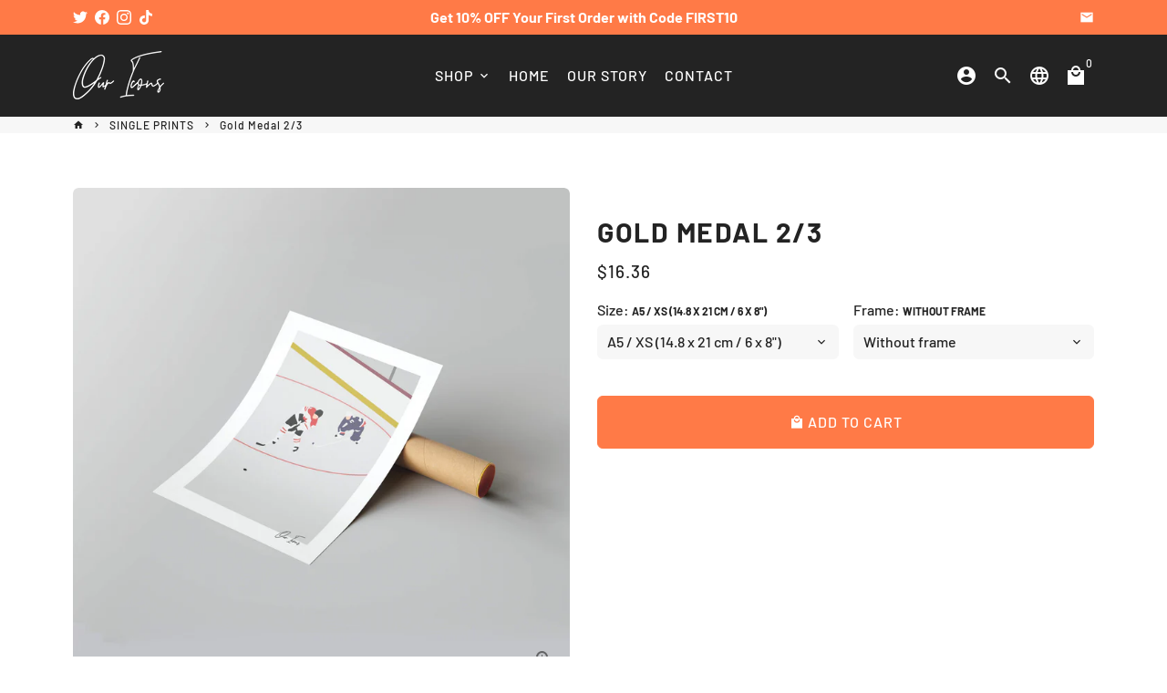

--- FILE ---
content_type: text/html; charset=utf-8
request_url: https://our-icons.com/en-us/collections/single-prints/products/gold-medal-moment-2-3
body_size: 51323
content:
<!doctype html>
<html lang="en">
  <head>
  <script type="text/javascript">
(function() {
    window.sib = {
        equeue: [],
        client_key: "2shhj6h2mpdy3pjzmk4l2xv7"
    };
    /* OPTIONAL: email for identify request*/
    // window.sib.email_id = 'example@domain.com';
    window.sendinblue = {};
    for (var j = ['track', 'identify', 'trackLink', 'page'], i = 0; i < j.length; i++) {
    (function(k) {
        window.sendinblue[k] = function() {
            var arg = Array.prototype.slice.call(arguments);
            (window.sib[k] || function() {
                    var t = {};
                    t[k] = arg;
                    window.sib.equeue.push(t);
                })(arg[0], arg[1], arg[2], arg[3]);
            };
        })(j[i]);
    }
    var n = document.createElement("script"),
        i = document.getElementsByTagName("script")[0];
    n.type = "text/javascript", n.id = "sendinblue-js", n.async = !0, n.src = "https://sibautomation.com/sa.js?key=" + window.sib.client_key, i.parentNode.insertBefore(n, i), window.sendinblue.page();
})();
</script>


    
 <script defer src='https://cdn.debutify.com/scripts/production/aWNvbnMtZGVzaWduZWQubXlzaG9waWZ5LmNvbQ==/debutify_script_tags.js'></script>
    <!-- Basic page needs -->
    <meta charset="utf-8">
    <meta http-equiv="X-UA-Compatible" content="IE=edge,chrome=1">
    <meta name="viewport" content="width=device-width,initial-scale=1,maximum-scale=1,shrink-to-fit=no">
    <meta name="theme-color" content="#FFFFFF">
    <meta name="apple-mobile-web-app-capable" content="yes">
    <meta name="mobile-web-app-capable" content="yes">
    <meta name="author" content="Debutify">

    <!-- Preconnect external resources -->
    <link rel="preconnect" href="https://cdn.shopify.com" crossorigin>
    <link rel="preconnect" href="https://fonts.shopifycdn.com" crossorigin>
    <link rel="preconnect" href="https://shop.app" crossorigin>
    <link rel="preconnect" href="https://monorail-edge.shopifysvc.com"><link rel="preconnect" href="https://godog.shopifycloud.com"><link rel="preconnect" href="https://www.google.com">
      <link rel="preconnect" href="https://www.gstatic.com">
      <link rel="preconnect" href="https://www.gstatic.com" crossorigin>
      <link rel="preconnect" href="https://fonts.gstatic.com" crossorigin>
      <link rel="preconnect" href="https://www.recaptcha.net" crossorigin><link rel="stylesheet" href="https://cdnjs.cloudflare.com/ajax/libs/intl-tel-input/17.0.8/css/intlTelInput.css"/>
   <link rel="stylesheet" type="text/css" href="tp-optimizely">

    <link rel="preconnect" href="https://debutify.com"><link rel="preconnect" href="https://graph.instagram.com/" crossorigin><!-- Preload assets -->
    <link rel="preload" href="//our-icons.com/cdn/shop/t/155/assets/theme.scss.css?v=70161174623390957881759334375" as="style">
    <link rel="preload" as="font" href="//our-icons.com/cdn/fonts/barlow/barlow_n7.691d1d11f150e857dcbc1c10ef03d825bc378d81.woff2" type="font/woff2" crossorigin>
    <link rel="preload" as="font" href="//our-icons.com/cdn/fonts/barlow/barlow_n5.a193a1990790eba0cc5cca569d23799830e90f07.woff2" type="font/woff2" crossorigin>
    <link rel="preload" as="font" href="//our-icons.com/cdn/fonts/barlow/barlow_n5.a193a1990790eba0cc5cca569d23799830e90f07.woff2" type="font/woff2" crossorigin>
    <link rel="preload" as="font" href="//our-icons.com/cdn/shop/t/155/assets/material-icons.woff2?v=162781309590319795501680240413" type="font/woff2" crossorigin>
    <link rel="preload" href="//our-icons.com/cdn/shop/t/155/assets/jquery-2.2.3.min.js?v=40203790232134668251680240413" as="script">
    <link rel="preload" href="//our-icons.com/cdn/shop/t/155/assets/theme.min.js?v=165776310397661684591680240413" as="script">
        
    <link rel="preload" href="//our-icons.com/cdn/shop/t/155/assets/lazysizes.min.js?v=46221891067352676611680240413" as="script">
    <link rel="preload" href="//our-icons.com/cdn/shop/t/155/assets/dbtfy-addons.min.js?v=85417486241283807641735083484" as="script"><link rel="canonical" href="https://our-icons.com/en-us/products/gold-medal-moment-2-3"><!-- Fav icon --><link sizes="192x192" rel="shortcut icon" type="image/png" id="favicon" href="//our-icons.com/cdn/shop/files/logo_banner_mail_wit_100x100_crop_center.jpg?v=1646212030">

    <!-- Title and description -->
    <title>
      Gold Medal Moment &ndash; Our Icons
    </title><meta name="description" content="Gold Medal Moment ICE HOCKEY Sidney Crosby Canada"><!-- Social meta --><!-- /snippets/social-meta-tags.liquid --><meta property="og:site_name" content="Our Icons">
<meta property="og:url" content="https://our-icons.com/en-us/products/gold-medal-moment-2-3">
<meta property="og:title" content="Gold Medal Moment">
<meta property="og:type" content="product">
<meta property="og:description" content="Gold Medal Moment ICE HOCKEY Sidney Crosby Canada"><meta property="og:price:amount" content="16.36">
  <meta property="og:price:currency" content="USD"><meta property="og:image" content="http://our-icons.com/cdn/shop/products/Canada_golden_medal_ice_hockey_poster-2.pngsingleprintzonderframe_bd809895-4ab6-492f-a76c-6308df431bf2_1200x1200.jpg?v=1674481159"><meta property="og:image" content="http://our-icons.com/cdn/shop/products/Canada_golden_medal_ice_hockey_poster-2.pngsingleprintzonderframe_bd809895-4ab6-492f-a76c-6308df431bf2_1200x1200.jpg?v=1674481159"><meta property="og:image" content="http://our-icons.com/cdn/shop/products/Canada_golden_medal_ice_hockey_poster-2.pngsingleprintzonderframe_bd809895-4ab6-492f-a76c-6308df431bf2_1200x1200.jpg?v=1674481159">
<meta property="og:image:secure_url" content="https://our-icons.com/cdn/shop/products/Canada_golden_medal_ice_hockey_poster-2.pngsingleprintzonderframe_bd809895-4ab6-492f-a76c-6308df431bf2_1200x1200.jpg?v=1674481159"><meta property="og:image:secure_url" content="https://our-icons.com/cdn/shop/products/Canada_golden_medal_ice_hockey_poster-2.pngsingleprintzonderframe_bd809895-4ab6-492f-a76c-6308df431bf2_1200x1200.jpg?v=1674481159"><meta property="og:image:secure_url" content="https://our-icons.com/cdn/shop/products/Canada_golden_medal_ice_hockey_poster-2.pngsingleprintzonderframe_bd809895-4ab6-492f-a76c-6308df431bf2_1200x1200.jpg?v=1674481159"><meta name="twitter:site" content="@our_icons"><meta name="twitter:card" content="summary_large_image">
<meta name="twitter:title" content="Gold Medal Moment">
<meta name="twitter:description" content="Gold Medal Moment ICE HOCKEY Sidney Crosby Canada">
<!-- CSS  -->
    <link href="//our-icons.com/cdn/shop/t/155/assets/theme.scss.css?v=70161174623390957881759334375" rel="stylesheet" type="text/css" media="all" />
<link href="//our-icons.com/cdn/shop/t/155/assets/custom-style.css?v=137462807989379423161680763779" rel="stylesheet" type="text/css" media="all" />
    <!-- Load fonts independently to prevent rendering blocks -->
    <style>
      @font-face {
  font-family: Barlow;
  font-weight: 700;
  font-style: normal;
  font-display: swap;
  src: url("//our-icons.com/cdn/fonts/barlow/barlow_n7.691d1d11f150e857dcbc1c10ef03d825bc378d81.woff2") format("woff2"),
       url("//our-icons.com/cdn/fonts/barlow/barlow_n7.4fdbb1cb7da0e2c2f88492243ffa2b4f91924840.woff") format("woff");
}

      @font-face {
  font-family: Barlow;
  font-weight: 500;
  font-style: normal;
  font-display: swap;
  src: url("//our-icons.com/cdn/fonts/barlow/barlow_n5.a193a1990790eba0cc5cca569d23799830e90f07.woff2") format("woff2"),
       url("//our-icons.com/cdn/fonts/barlow/barlow_n5.ae31c82169b1dc0715609b8cc6a610b917808358.woff") format("woff");
}

      @font-face {
  font-family: Barlow;
  font-weight: 500;
  font-style: normal;
  font-display: swap;
  src: url("//our-icons.com/cdn/fonts/barlow/barlow_n5.a193a1990790eba0cc5cca569d23799830e90f07.woff2") format("woff2"),
       url("//our-icons.com/cdn/fonts/barlow/barlow_n5.ae31c82169b1dc0715609b8cc6a610b917808358.woff") format("woff");
}

      @font-face {
  font-family: Barlow;
  font-weight: 700;
  font-style: normal;
  font-display: swap;
  src: url("//our-icons.com/cdn/fonts/barlow/barlow_n7.691d1d11f150e857dcbc1c10ef03d825bc378d81.woff2") format("woff2"),
       url("//our-icons.com/cdn/fonts/barlow/barlow_n7.4fdbb1cb7da0e2c2f88492243ffa2b4f91924840.woff") format("woff");
}

      @font-face {
  font-family: Barlow;
  font-weight: 500;
  font-style: italic;
  font-display: swap;
  src: url("//our-icons.com/cdn/fonts/barlow/barlow_i5.714d58286997b65cd479af615cfa9bb0a117a573.woff2") format("woff2"),
       url("//our-icons.com/cdn/fonts/barlow/barlow_i5.0120f77e6447d3b5df4bbec8ad8c2d029d87fb21.woff") format("woff");
}

      @font-face {
  font-family: Barlow;
  font-weight: 700;
  font-style: italic;
  font-display: swap;
  src: url("//our-icons.com/cdn/fonts/barlow/barlow_i7.50e19d6cc2ba5146fa437a5a7443c76d5d730103.woff2") format("woff2"),
       url("//our-icons.com/cdn/fonts/barlow/barlow_i7.47e9f98f1b094d912e6fd631cc3fe93d9f40964f.woff") format("woff");
}

      @font-face {
  font-family: Barlow;
  font-weight: 700;
  font-style: normal;
  font-display: swap;
  src: url("//our-icons.com/cdn/fonts/barlow/barlow_n7.691d1d11f150e857dcbc1c10ef03d825bc378d81.woff2") format("woff2"),
       url("//our-icons.com/cdn/fonts/barlow/barlow_n7.4fdbb1cb7da0e2c2f88492243ffa2b4f91924840.woff") format("woff");
}

      @font-face {
        font-family: Material Icons;
        font-weight: 400;
        font-style: normal;
        font-display: block;
        src: url(//our-icons.com/cdn/shop/t/155/assets/material-icons.woff2?v=162781309590319795501680240413) format("woff2");
      }
    </style>

    <!-- Google Tag Manager --><!-- Theme strings and settings --><script>
  window.theme = window.theme || {};

  theme.routes = {
    predictive_search_url: "\/en-us\/search\/suggest",
    cart_url: "\/en-us\/cart"
  };

  theme.settings = {
    cartType: "drawer",
    enableCartMessage: false,
    saleType: "percentage",
    stickyHeader: false,
    heightHeader: 90,
    heightHeaderMobile: 60,
    icon: "material-icons",
    currencyOriginalPrice: false,
    customCurrency: true,
    facebookPageId: "",
    dbtfyATCAnimationType: "pulse",
    dbtfyATCAnimationInterval: 5,
    dbtfyShopProtectImage: false,
    dbtfyShopProtectDrag: false,
    dbtfyShopProtectTextProduct: false,
    dbtfyShopProtectTextArticle: false,
    dbtfyShopProtectCollection: false,
    dbtfySkipCart: false,
    isSearchEnabled: true,
    enableHistoryState: true,
    customScript: "",
    dbtfyInactiveTabFirstMessage: "🔥 Don\u0026#39;t forget this...",
    dbtfyInactiveTabSecondMessage: "🔥 Come back!",
    dbtfyInactiveTabDelay: 1,
    faviconImage: "\/\/our-icons.com\/cdn\/shop\/files\/logo_banner_mail_wit_100x100_crop_center.jpg?v=1646212030",
    cartFaviconImage:"",
    dbtfyCartSavings: true,
    dbtfyCookieBoxEUOnly: false,
    dbtfyGiftWrap: false,
    dbtfyDeliveryDateRequired: false,
    dbtfyOrderFeedbackRequired: false
  };

  theme.variables = {
    small: 769,
    postSmall: 769.1,
    animationDuration: 600,
    animationSlow: 1000,
    transitionSpeed: 300,
    addonsLink: "\/\/our-icons.com\/cdn\/shop\/t\/155\/assets\/dbtfy-addons.min.js?v=85417486241283807641735083484",
    fastClickPluginLink: "\/\/our-icons.com\/cdn\/shop\/t\/155\/assets\/FastClick.js?v=80848051190165111191680240413",
    jQueryUIPluginLink: "\/\/our-icons.com\/cdn\/shop\/t\/155\/assets\/jquery-ui.min.js?v=70596825350812787271680240413",
    jQueryUIAutocompletePluginLink: "\/\/our-icons.com\/cdn\/shop\/t\/155\/assets\/jquery.ui.autocomplete.scroll.min.js?v=65694924680175604831680240413",
    jQueryExitIntentPluginLink: "\/\/our-icons.com\/cdn\/shop\/t\/155\/assets\/jquery.exitintent.min.js?v=141936771459652646111680240413",
    trackingPluginLink: "\/\/www.17track.net\/externalcall.js",
    speedBoosterPluginLink: "\/\/our-icons.com\/cdn\/shop\/t\/155\/assets\/instant.page.min.js?v=48382595191374339231680240413",
    ajaxinatePluginLink: "\/\/our-icons.com\/cdn\/shop\/t\/155\/assets\/infinite-scroll.min.js?v=117414503875394727771680240413",
    datePickerPluginLink: "\/\/our-icons.com\/cdn\/shop\/t\/155\/assets\/flatpickr.min.js?v=102895051017460611671680240413",
    cartCount: 0,
    shopLocales: [{"shop_locale":{"locale":"en","enabled":true,"primary":true,"published":true}}],
    productPlaceholderSvg: "\u003csvg class=\"placeholder-svg\" xmlns=\"http:\/\/www.w3.org\/2000\/svg\" viewBox=\"0 0 525.5 525.5\"\u003e\u003cpath d=\"M375.5 345.2c0-.1 0-.1 0 0 0-.1 0-.1 0 0-1.1-2.9-2.3-5.5-3.4-7.8-1.4-4.7-2.4-13.8-.5-19.8 3.4-10.6 3.6-40.6 1.2-54.5-2.3-14-12.3-29.8-18.5-36.9-5.3-6.2-12.8-14.9-15.4-17.9 8.6-5.6 13.3-13.3 14-23 0-.3 0-.6.1-.8.4-4.1-.6-9.9-3.9-13.5-2.1-2.3-4.8-3.5-8-3.5h-54.9c-.8-7.1-3-13-5.2-17.5-6.8-13.9-12.5-16.5-21.2-16.5h-.7c-8.7 0-14.4 2.5-21.2 16.5-2.2 4.5-4.4 10.4-5.2 17.5h-48.5c-3.2 0-5.9 1.2-8 3.5-3.2 3.6-4.3 9.3-3.9 13.5 0 .2 0 .5.1.8.7 9.8 5.4 17.4 14 23-2.6 3.1-10.1 11.7-15.4 17.9-6.1 7.2-16.1 22.9-18.5 36.9-2.2 13.3-1.2 47.4 1 54.9 1.1 3.8 1.4 14.5-.2 19.4-1.2 2.4-2.3 5-3.4 7.9-4.4 11.6-6.2 26.3-5 32.6 1.8 9.9 16.5 14.4 29.4 14.4h176.8c12.9 0 27.6-4.5 29.4-14.4 1.2-6.5-.5-21.1-5-32.7zm-97.7-178c.3-3.2.8-10.6-.2-18 2.4 4.3 5 10.5 5.9 18h-5.7zm-36.3-17.9c-1 7.4-.5 14.8-.2 18h-5.7c.9-7.5 3.5-13.7 5.9-18zm4.5-6.9c0-.1.1-.2.1-.4 4.4-5.3 8.4-5.8 13.1-5.8h.7c4.7 0 8.7.6 13.1 5.8 0 .1 0 .2.1.4 3.2 8.9 2.2 21.2 1.8 25h-30.7c-.4-3.8-1.3-16.1 1.8-25zm-70.7 42.5c0-.3 0-.6-.1-.9-.3-3.4.5-8.4 3.1-11.3 1-1.1 2.1-1.7 3.4-2.1l-.6.6c-2.8 3.1-3.7 8.1-3.3 11.6 0 .2 0 .5.1.8.3 3.5.9 11.7 10.6 18.8.3.2.8.2 1-.2.2-.3.2-.8-.2-1-9.2-6.7-9.8-14.4-10-17.7 0-.3 0-.6-.1-.8-.3-3.2.5-7.7 3-10.5.8-.8 1.7-1.5 2.6-1.9h155.7c1 .4 1.9 1.1 2.6 1.9 2.5 2.8 3.3 7.3 3 10.5 0 .2 0 .5-.1.8-.3 3.6-1 13.1-13.8 20.1-.3.2-.5.6-.3 1 .1.2.4.4.6.4.1 0 .2 0 .3-.1 13.5-7.5 14.3-17.5 14.6-21.3 0-.3 0-.5.1-.8.4-3.5-.5-8.5-3.3-11.6l-.6-.6c1.3.4 2.5 1.1 3.4 2.1 2.6 2.9 3.5 7.9 3.1 11.3 0 .3 0 .6-.1.9-1.5 20.9-23.6 31.4-65.5 31.4h-43.8c-41.8 0-63.9-10.5-65.4-31.4zm91 89.1h-7c0-1.5 0-3-.1-4.2-.2-12.5-2.2-31.1-2.7-35.1h3.6c.8 0 1.4-.6 1.4-1.4v-14.1h2.4v14.1c0 .8.6 1.4 1.4 1.4h3.7c-.4 3.9-2.4 22.6-2.7 35.1v4.2zm65.3 11.9h-16.8c-.4 0-.7.3-.7.7 0 .4.3.7.7.7h16.8v2.8h-62.2c0-.9-.1-1.9-.1-2.8h33.9c.4 0 .7-.3.7-.7 0-.4-.3-.7-.7-.7h-33.9c-.1-3.2-.1-6.3-.1-9h62.5v9zm-12.5 24.4h-6.3l.2-1.6h5.9l.2 1.6zm-5.8-4.5l1.6-12.3h2l1.6 12.3h-5.2zm-57-19.9h-62.4v-9h62.5c0 2.7 0 5.8-.1 9zm-62.4 1.4h62.4c0 .9-.1 1.8-.1 2.8H194v-2.8zm65.2 0h7.3c0 .9.1 1.8.1 2.8H259c.1-.9.1-1.8.1-2.8zm7.2-1.4h-7.2c.1-3.2.1-6.3.1-9h7c0 2.7 0 5.8.1 9zm-7.7-66.7v6.8h-9v-6.8h9zm-8.9 8.3h9v.7h-9v-.7zm0 2.1h9v2.3h-9v-2.3zm26-1.4h-9v-.7h9v.7zm-9 3.7v-2.3h9v2.3h-9zm9-5.9h-9v-6.8h9v6.8zm-119.3 91.1c-2.1-7.1-3-40.9-.9-53.6 2.2-13.5 11.9-28.6 17.8-35.6 5.6-6.5 13.5-15.7 15.7-18.3 11.4 6.4 28.7 9.6 51.8 9.6h6v14.1c0 .8.6 1.4 1.4 1.4h5.4c.3 3.1 2.4 22.4 2.7 35.1 0 1.2.1 2.6.1 4.2h-63.9c-.8 0-1.4.6-1.4 1.4v16.1c0 .8.6 1.4 1.4 1.4H256c-.8 11.8-2.8 24.7-8 33.3-2.6 4.4-4.9 8.5-6.9 12.2-.4.7-.1 1.6.6 1.9.2.1.4.2.6.2.5 0 1-.3 1.3-.8 1.9-3.7 4.2-7.7 6.8-12.1 5.4-9.1 7.6-22.5 8.4-34.7h7.8c.7 11.2 2.6 23.5 7.1 32.4.2.5.8.8 1.3.8.2 0 .4 0 .6-.2.7-.4 1-1.2.6-1.9-4.3-8.5-6.1-20.3-6.8-31.1H312l-2.4 18.6c-.1.4.1.8.3 1.1.3.3.7.5 1.1.5h9.6c.4 0 .8-.2 1.1-.5.3-.3.4-.7.3-1.1l-2.4-18.6H333c.8 0 1.4-.6 1.4-1.4v-16.1c0-.8-.6-1.4-1.4-1.4h-63.9c0-1.5 0-2.9.1-4.2.2-12.7 2.3-32 2.7-35.1h5.2c.8 0 1.4-.6 1.4-1.4v-14.1h6.2c23.1 0 40.4-3.2 51.8-9.6 2.3 2.6 10.1 11.8 15.7 18.3 5.9 6.9 15.6 22.1 17.8 35.6 2.2 13.4 2 43.2-1.1 53.1-1.2 3.9-1.4 8.7-1 13-1.7-2.8-2.9-4.4-3-4.6-.2-.3-.6-.5-.9-.6h-.5c-.2 0-.4.1-.5.2-.6.5-.8 1.4-.3 2 0 0 .2.3.5.8 1.4 2.1 5.6 8.4 8.9 16.7h-42.9v-43.8c0-.8-.6-1.4-1.4-1.4s-1.4.6-1.4 1.4v44.9c0 .1-.1.2-.1.3 0 .1 0 .2.1.3v9c-1.1 2-3.9 3.7-10.5 3.7h-7.5c-.4 0-.7.3-.7.7 0 .4.3.7.7.7h7.5c5 0 8.5-.9 10.5-2.8-.1 3.1-1.5 6.5-10.5 6.5H210.4c-9 0-10.5-3.4-10.5-6.5 2 1.9 5.5 2.8 10.5 2.8h67.4c.4 0 .7-.3.7-.7 0-.4-.3-.7-.7-.7h-67.4c-6.7 0-9.4-1.7-10.5-3.7v-54.5c0-.8-.6-1.4-1.4-1.4s-1.4.6-1.4 1.4v43.8h-43.6c4.2-10.2 9.4-17.4 9.5-17.5.5-.6.3-1.5-.3-2s-1.5-.3-2 .3c-.1.2-1.4 2-3.2 5 .1-4.9-.4-10.2-1.1-12.8zm221.4 60.2c-1.5 8.3-14.9 12-26.6 12H174.4c-11.8 0-25.1-3.8-26.6-12-1-5.7.6-19.3 4.6-30.2H197v9.8c0 6.4 4.5 9.7 13.4 9.7h105.4c8.9 0 13.4-3.3 13.4-9.7v-9.8h44c4 10.9 5.6 24.5 4.6 30.2z\"\/\u003e\u003cpath d=\"M286.1 359.3c0 .4.3.7.7.7h14.7c.4 0 .7-.3.7-.7 0-.4-.3-.7-.7-.7h-14.7c-.3 0-.7.3-.7.7zm5.3-145.6c13.5-.5 24.7-2.3 33.5-5.3.4-.1.6-.5.4-.9-.1-.4-.5-.6-.9-.4-8.6 3-19.7 4.7-33 5.2-.4 0-.7.3-.7.7 0 .4.3.7.7.7zm-11.3.1c.4 0 .7-.3.7-.7 0-.4-.3-.7-.7-.7H242c-19.9 0-35.3-2.5-45.9-7.4-.4-.2-.8 0-.9.3-.2.4 0 .8.3.9 10.8 5 26.4 7.5 46.5 7.5h38.1zm-7.2 116.9c.4.1.9.1 1.4.1 1.7 0 3.4-.7 4.7-1.9 1.4-1.4 1.9-3.2 1.5-5-.2-.8-.9-1.2-1.7-1.1-.8.2-1.2.9-1.1 1.7.3 1.2-.4 2-.7 2.4-.9.9-2.2 1.3-3.4 1-.8-.2-1.5.3-1.7 1.1s.2 1.5 1 1.7z\"\/\u003e\u003cpath d=\"M275.5 331.6c-.8 0-1.4.6-1.5 1.4 0 .8.6 1.4 1.4 1.5h.3c3.6 0 7-2.8 7.7-6.3.2-.8-.4-1.5-1.1-1.7-.8-.2-1.5.4-1.7 1.1-.4 2.3-2.8 4.2-5.1 4zm5.4 1.6c-.6.5-.6 1.4-.1 2 1.1 1.3 2.5 2.2 4.2 2.8.2.1.3.1.5.1.6 0 1.1-.3 1.3-.9.3-.7-.1-1.6-.8-1.8-1.2-.5-2.2-1.2-3-2.1-.6-.6-1.5-.6-2.1-.1zm-38.2 12.7c.5 0 .9 0 1.4-.1.8-.2 1.3-.9 1.1-1.7-.2-.8-.9-1.3-1.7-1.1-1.2.3-2.5-.1-3.4-1-.4-.4-1-1.2-.8-2.4.2-.8-.3-1.5-1.1-1.7-.8-.2-1.5.3-1.7 1.1-.4 1.8.1 3.7 1.5 5 1.2 1.2 2.9 1.9 4.7 1.9z\"\/\u003e\u003cpath d=\"M241.2 349.6h.3c.8 0 1.4-.7 1.4-1.5s-.7-1.4-1.5-1.4c-2.3.1-4.6-1.7-5.1-4-.2-.8-.9-1.3-1.7-1.1-.8.2-1.3.9-1.1 1.7.7 3.5 4.1 6.3 7.7 6.3zm-9.7 3.6c.2 0 .3 0 .5-.1 1.6-.6 3-1.6 4.2-2.8.5-.6.5-1.5-.1-2s-1.5-.5-2 .1c-.8.9-1.8 1.6-3 2.1-.7.3-1.1 1.1-.8 1.8 0 .6.6.9 1.2.9z\"\/\u003e\u003c\/svg\u003e"
  };

  theme.strings = {
    zoomClose: "Close (Esc)",
    zoomPrev: "Previous (Left arrow key)",
    zoomNext: "Next (Right arrow key)",
    moneyFormat: "${{amount}}",
    moneyWithCurrencyFormat: "${{amount}} USD",
    currencyFormat: "money_format",
    saveFormat: "Save {{ saved_amount }}",
    addressError: "Error looking up that address",
    addressNoResults: "No results for that address",
    addressQueryLimit: "You have exceeded the Google API usage limit. Consider upgrading to a \u003ca href=\"https:\/\/developers.google.com\/maps\/premium\/usage-limits\"\u003ePremium Plan\u003c\/a\u003e.",
    authError: "There was a problem authenticating your Google Maps account.",
    cartCookie: "Enable cookies to use the shopping cart",
    addToCart: "Add to Cart",
    soldOut: "SOLD OUT",
    unavailable: "Unavailable",
    regularPrice: "Regular price",
    salePrice: "Sale price",
    saveLabel: "Save {{ saved_amount }}",
    quantityLabel: "Quantity",
    closeText: "close (esc)",
    shopCurrency: "GBP",
    months: {
      full: {
        1: "January",
        2: "February",
        3: "March",
        4: "April",
        5: "May",
        6: "June",
        7: "July",
        8: "August",
        9: "September",
        10: "October",
        11: "November",
        12: "December"
      },
      short: {
        1: "Jan",
        2: "Feb",
        3: "Mar",
        4: "Apr",
        5: "May",
        6: "Jun",
        7: "Jul",
        8: "Aug",
        9: "Sep",
        10: "Oct",
        11: "Nov",
        12: "Dec"
      }
    },
    weekdays: {
      full: {
        0: "Sunday",
        1: "Monday",
        2: "Tuesday",
        3: "Wednesday",
        4: "Thursday",
        5: "Friday",
        6: "Saturday"
      },
      short: {
        0: "Sun",
        1: "Mon",
        2: "Tue",
        3: "Wed",
        4: "Thu",
        5: "Fri",
        6: "Sat"
      }
    },
    agreeTermsWarningMessage: "You must agree with the terms and conditions of sales to check out.",
    deliveryDateWarningMessage: "Make a selection to continue",shopPrimaryLocale: "en",};

  theme.addons = {"addons": {"dbtfy_addtocart_animation": true,"dbtfy_age_check": false, "dbtfy_agree_to_terms": false,"dbtfy_automatic_geolocation": false,"dbtfy_back_in_stock": false ,"dbtfy_cart_favicon": true,"dbtfy_cart_discount": false,"dbtfy_cart_goal": true,"dbtfy_cart_reminder": true,"dbtfy_cart_savings": true,"dbtfy_cart_upsell": true,"dbtfy_collection_addtocart": true,"dbtfy_collection_filters": true,"dbtfy_color_swatches": false,"dbtfy_cookie_box": true,"dbtfy_custom_currencies": true,"dbtfy_customizable_products": true,"dbtfy_delivery_date": false,"dbtfy_delivery_time": false,"dbtfy_discount_saved": true,"dbtfy_facebook_messenger": false,"dbtfy_faq_page": true,"dbtfy_gift_wrap": false,"dbtfy_infinite_scroll": true,"dbtfy_inactive_tab_message": true,"dbtfy_instagram_feed": true,"dbtfy_inventory_quantity": false,"dbtfy_linked_options": false ,"dbtfy_mega_menu": true,"dbtfy_menu_bar": false,"dbtfy_minimum_order": false,"dbtfy_newsletter_popup": false,"dbtfy_order_feedback": false,"dbtfy_order_tracking": false,"dbtfy_page_speed_booster": true,"dbtfy_page_transition": false,"dbtfy_pricing_table": false,"dbtfy_product_bullet_points": true,"dbtfy_product_image_crop": true,"dbtfy_product_swatches": false,"dbtfy_product_tabs": true,"dbtfy_quantity_breaks": true,"dbtfy_quick_compare": false,"dbtfy_quick_view": false,"dbtfy_recently_viewed": false,"dbtfy_shop_protect": false,"dbtfy_skip_cart": false,"dbtfy_size_chart": false,"dbtfy_smart_search": false,"dbtfy_social_discount": false,"dbtfy_sticky_addtocart": false,"dbtfy_synced_variant_image": true,"dbtfy_trust_badge": true,"dbtfy_upsell_bundles": false,"dbtfy_upsell_popup": false,"dbtfy_wish_list": false}}



  window.lazySizesConfig = window.lazySizesConfig || {};
  window.lazySizesConfig.customMedia = {
    "--small": `(max-width: ${theme.variables.small}px)`
  };
</script>
<!-- JS -->
    <script src="//our-icons.com/cdn/shop/t/155/assets/jquery-2.2.3.min.js?v=40203790232134668251680240413" type="text/javascript"></script>

    <script src="//our-icons.com/cdn/shop/t/155/assets/theme.min.js?v=165776310397661684591680240413" defer="defer"></script>
    
      
    
    
    <script src="//our-icons.com/cdn/shop/t/155/assets/lazysizes.min.js?v=46221891067352676611680240413" async="async"></script><script type="text/javascript" src="/services/javascripts/currencies.js" data-no-instant></script>
        <script src="//our-icons.com/cdn/shop/t/155/assets/jquery.currencies.min.js?v=121604137334100964941680240413" defer="defer"></script><!-- Header hook for plugins -->
    <script>window.performance && window.performance.mark && window.performance.mark('shopify.content_for_header.start');</script><meta name="google-site-verification" content="imAR9CAxIfwJ1qKGlQ_R02RUOq8fqyvLXT4kVJ8JN8k">
<meta id="shopify-digital-wallet" name="shopify-digital-wallet" content="/49374396577/digital_wallets/dialog">
<meta name="shopify-checkout-api-token" content="e23388b1882bd03b6dec54be0de3249c">
<meta id="in-context-paypal-metadata" data-shop-id="49374396577" data-venmo-supported="false" data-environment="production" data-locale="en_US" data-paypal-v4="true" data-currency="USD">
<link rel="alternate" hreflang="x-default" href="https://our-icons.com/products/gold-medal-moment-2-3">
<link rel="alternate" hreflang="en" href="https://our-icons.com/products/gold-medal-moment-2-3">
<link rel="alternate" hreflang="it" href="https://our-icons.com/it/products/gold-medal-moment-2-3">
<link rel="alternate" hreflang="fr" href="https://our-icons.com/fr/products/gold-medal-moment-2-3">
<link rel="alternate" hreflang="es" href="https://our-icons.com/es/products/gold-medal-moment-2-3">
<link rel="alternate" hreflang="de" href="https://our-icons.com/de/products/gold-medal-moment-2-3">
<link rel="alternate" hreflang="en-US" href="https://our-icons.com/en-us/products/gold-medal-moment-2-3">
<link rel="alternate" hreflang="en-AX" href="https://our-icons.com/en-eu/products/gold-medal-moment-2-3">
<link rel="alternate" hreflang="en-AL" href="https://our-icons.com/en-eu/products/gold-medal-moment-2-3">
<link rel="alternate" hreflang="en-AD" href="https://our-icons.com/en-eu/products/gold-medal-moment-2-3">
<link rel="alternate" hreflang="en-AM" href="https://our-icons.com/en-eu/products/gold-medal-moment-2-3">
<link rel="alternate" hreflang="en-AT" href="https://our-icons.com/en-eu/products/gold-medal-moment-2-3">
<link rel="alternate" hreflang="en-BY" href="https://our-icons.com/en-eu/products/gold-medal-moment-2-3">
<link rel="alternate" hreflang="en-BE" href="https://our-icons.com/en-eu/products/gold-medal-moment-2-3">
<link rel="alternate" hreflang="en-BA" href="https://our-icons.com/en-eu/products/gold-medal-moment-2-3">
<link rel="alternate" hreflang="en-BG" href="https://our-icons.com/en-eu/products/gold-medal-moment-2-3">
<link rel="alternate" hreflang="en-HR" href="https://our-icons.com/en-eu/products/gold-medal-moment-2-3">
<link rel="alternate" hreflang="en-CY" href="https://our-icons.com/en-eu/products/gold-medal-moment-2-3">
<link rel="alternate" hreflang="en-CZ" href="https://our-icons.com/en-eu/products/gold-medal-moment-2-3">
<link rel="alternate" hreflang="en-EE" href="https://our-icons.com/en-eu/products/gold-medal-moment-2-3">
<link rel="alternate" hreflang="en-FO" href="https://our-icons.com/en-eu/products/gold-medal-moment-2-3">
<link rel="alternate" hreflang="en-FR" href="https://our-icons.com/en-eu/products/gold-medal-moment-2-3">
<link rel="alternate" hreflang="en-GE" href="https://our-icons.com/en-eu/products/gold-medal-moment-2-3">
<link rel="alternate" hreflang="en-DE" href="https://our-icons.com/en-eu/products/gold-medal-moment-2-3">
<link rel="alternate" hreflang="en-GI" href="https://our-icons.com/en-eu/products/gold-medal-moment-2-3">
<link rel="alternate" hreflang="en-GR" href="https://our-icons.com/en-eu/products/gold-medal-moment-2-3">
<link rel="alternate" hreflang="en-GL" href="https://our-icons.com/en-eu/products/gold-medal-moment-2-3">
<link rel="alternate" hreflang="en-GP" href="https://our-icons.com/en-eu/products/gold-medal-moment-2-3">
<link rel="alternate" hreflang="en-GG" href="https://our-icons.com/en-eu/products/gold-medal-moment-2-3">
<link rel="alternate" hreflang="en-HU" href="https://our-icons.com/en-eu/products/gold-medal-moment-2-3">
<link rel="alternate" hreflang="en-IS" href="https://our-icons.com/en-eu/products/gold-medal-moment-2-3">
<link rel="alternate" hreflang="en-IE" href="https://our-icons.com/en-eu/products/gold-medal-moment-2-3">
<link rel="alternate" hreflang="en-IM" href="https://our-icons.com/en-eu/products/gold-medal-moment-2-3">
<link rel="alternate" hreflang="en-IT" href="https://our-icons.com/en-eu/products/gold-medal-moment-2-3">
<link rel="alternate" hreflang="en-JE" href="https://our-icons.com/en-eu/products/gold-medal-moment-2-3">
<link rel="alternate" hreflang="en-XK" href="https://our-icons.com/en-eu/products/gold-medal-moment-2-3">
<link rel="alternate" hreflang="en-LV" href="https://our-icons.com/en-eu/products/gold-medal-moment-2-3">
<link rel="alternate" hreflang="en-LI" href="https://our-icons.com/en-eu/products/gold-medal-moment-2-3">
<link rel="alternate" hreflang="en-LT" href="https://our-icons.com/en-eu/products/gold-medal-moment-2-3">
<link rel="alternate" hreflang="en-LU" href="https://our-icons.com/en-eu/products/gold-medal-moment-2-3">
<link rel="alternate" hreflang="en-MK" href="https://our-icons.com/en-eu/products/gold-medal-moment-2-3">
<link rel="alternate" hreflang="en-MT" href="https://our-icons.com/en-eu/products/gold-medal-moment-2-3">
<link rel="alternate" hreflang="en-YT" href="https://our-icons.com/en-eu/products/gold-medal-moment-2-3">
<link rel="alternate" hreflang="en-MD" href="https://our-icons.com/en-eu/products/gold-medal-moment-2-3">
<link rel="alternate" hreflang="en-MC" href="https://our-icons.com/en-eu/products/gold-medal-moment-2-3">
<link rel="alternate" hreflang="en-ME" href="https://our-icons.com/en-eu/products/gold-medal-moment-2-3">
<link rel="alternate" hreflang="en-PL" href="https://our-icons.com/en-eu/products/gold-medal-moment-2-3">
<link rel="alternate" hreflang="en-PT" href="https://our-icons.com/en-eu/products/gold-medal-moment-2-3">
<link rel="alternate" hreflang="en-RE" href="https://our-icons.com/en-eu/products/gold-medal-moment-2-3">
<link rel="alternate" hreflang="en-RO" href="https://our-icons.com/en-eu/products/gold-medal-moment-2-3">
<link rel="alternate" hreflang="en-SM" href="https://our-icons.com/en-eu/products/gold-medal-moment-2-3">
<link rel="alternate" hreflang="en-RS" href="https://our-icons.com/en-eu/products/gold-medal-moment-2-3">
<link rel="alternate" hreflang="en-SK" href="https://our-icons.com/en-eu/products/gold-medal-moment-2-3">
<link rel="alternate" hreflang="en-SI" href="https://our-icons.com/en-eu/products/gold-medal-moment-2-3">
<link rel="alternate" hreflang="en-ES" href="https://our-icons.com/en-eu/products/gold-medal-moment-2-3">
<link rel="alternate" hreflang="en-SJ" href="https://our-icons.com/en-eu/products/gold-medal-moment-2-3">
<link rel="alternate" hreflang="en-TR" href="https://our-icons.com/en-eu/products/gold-medal-moment-2-3">
<link rel="alternate" hreflang="en-UA" href="https://our-icons.com/en-eu/products/gold-medal-moment-2-3">
<link rel="alternate" hreflang="en-VA" href="https://our-icons.com/en-eu/products/gold-medal-moment-2-3">
<link rel="alternate" hreflang="en-CA" href="https://our-icons.com/en-ca/products/gold-medal-moment-2-3">
<link rel="alternate" type="application/json+oembed" href="https://our-icons.com/en-us/products/gold-medal-moment-2-3.oembed">
<script async="async" src="/checkouts/internal/preloads.js?locale=en-US"></script>
<link rel="preconnect" href="https://shop.app" crossorigin="anonymous">
<script async="async" src="https://shop.app/checkouts/internal/preloads.js?locale=en-US&shop_id=49374396577" crossorigin="anonymous"></script>
<script id="apple-pay-shop-capabilities" type="application/json">{"shopId":49374396577,"countryCode":"GB","currencyCode":"USD","merchantCapabilities":["supports3DS"],"merchantId":"gid:\/\/shopify\/Shop\/49374396577","merchantName":"Our Icons","requiredBillingContactFields":["postalAddress","email"],"requiredShippingContactFields":["postalAddress","email"],"shippingType":"shipping","supportedNetworks":["visa","maestro","masterCard","amex","discover","elo"],"total":{"type":"pending","label":"Our Icons","amount":"1.00"},"shopifyPaymentsEnabled":true,"supportsSubscriptions":true}</script>
<script id="shopify-features" type="application/json">{"accessToken":"e23388b1882bd03b6dec54be0de3249c","betas":["rich-media-storefront-analytics"],"domain":"our-icons.com","predictiveSearch":true,"shopId":49374396577,"locale":"en"}</script>
<script>var Shopify = Shopify || {};
Shopify.shop = "icons-designed.myshopify.com";
Shopify.locale = "en";
Shopify.currency = {"active":"USD","rate":"1.3646886"};
Shopify.country = "US";
Shopify.theme = {"name":"STRAIGHT FIRE (review-work)","id":146939511126,"schema_name":"Debutify","schema_version":"4.10.3","theme_store_id":null,"role":"main"};
Shopify.theme.handle = "null";
Shopify.theme.style = {"id":null,"handle":null};
Shopify.cdnHost = "our-icons.com/cdn";
Shopify.routes = Shopify.routes || {};
Shopify.routes.root = "/en-us/";</script>
<script type="module">!function(o){(o.Shopify=o.Shopify||{}).modules=!0}(window);</script>
<script>!function(o){function n(){var o=[];function n(){o.push(Array.prototype.slice.apply(arguments))}return n.q=o,n}var t=o.Shopify=o.Shopify||{};t.loadFeatures=n(),t.autoloadFeatures=n()}(window);</script>
<script>
  window.ShopifyPay = window.ShopifyPay || {};
  window.ShopifyPay.apiHost = "shop.app\/pay";
  window.ShopifyPay.redirectState = null;
</script>
<script id="shop-js-analytics" type="application/json">{"pageType":"product"}</script>
<script defer="defer" async type="module" src="//our-icons.com/cdn/shopifycloud/shop-js/modules/v2/client.init-shop-cart-sync_C5BV16lS.en.esm.js"></script>
<script defer="defer" async type="module" src="//our-icons.com/cdn/shopifycloud/shop-js/modules/v2/chunk.common_CygWptCX.esm.js"></script>
<script type="module">
  await import("//our-icons.com/cdn/shopifycloud/shop-js/modules/v2/client.init-shop-cart-sync_C5BV16lS.en.esm.js");
await import("//our-icons.com/cdn/shopifycloud/shop-js/modules/v2/chunk.common_CygWptCX.esm.js");

  window.Shopify.SignInWithShop?.initShopCartSync?.({"fedCMEnabled":true,"windoidEnabled":true});

</script>
<script>
  window.Shopify = window.Shopify || {};
  if (!window.Shopify.featureAssets) window.Shopify.featureAssets = {};
  window.Shopify.featureAssets['shop-js'] = {"shop-cart-sync":["modules/v2/client.shop-cart-sync_ZFArdW7E.en.esm.js","modules/v2/chunk.common_CygWptCX.esm.js"],"init-fed-cm":["modules/v2/client.init-fed-cm_CmiC4vf6.en.esm.js","modules/v2/chunk.common_CygWptCX.esm.js"],"shop-button":["modules/v2/client.shop-button_tlx5R9nI.en.esm.js","modules/v2/chunk.common_CygWptCX.esm.js"],"shop-cash-offers":["modules/v2/client.shop-cash-offers_DOA2yAJr.en.esm.js","modules/v2/chunk.common_CygWptCX.esm.js","modules/v2/chunk.modal_D71HUcav.esm.js"],"init-windoid":["modules/v2/client.init-windoid_sURxWdc1.en.esm.js","modules/v2/chunk.common_CygWptCX.esm.js"],"shop-toast-manager":["modules/v2/client.shop-toast-manager_ClPi3nE9.en.esm.js","modules/v2/chunk.common_CygWptCX.esm.js"],"init-shop-email-lookup-coordinator":["modules/v2/client.init-shop-email-lookup-coordinator_B8hsDcYM.en.esm.js","modules/v2/chunk.common_CygWptCX.esm.js"],"init-shop-cart-sync":["modules/v2/client.init-shop-cart-sync_C5BV16lS.en.esm.js","modules/v2/chunk.common_CygWptCX.esm.js"],"avatar":["modules/v2/client.avatar_BTnouDA3.en.esm.js"],"pay-button":["modules/v2/client.pay-button_FdsNuTd3.en.esm.js","modules/v2/chunk.common_CygWptCX.esm.js"],"init-customer-accounts":["modules/v2/client.init-customer-accounts_DxDtT_ad.en.esm.js","modules/v2/client.shop-login-button_C5VAVYt1.en.esm.js","modules/v2/chunk.common_CygWptCX.esm.js","modules/v2/chunk.modal_D71HUcav.esm.js"],"init-shop-for-new-customer-accounts":["modules/v2/client.init-shop-for-new-customer-accounts_ChsxoAhi.en.esm.js","modules/v2/client.shop-login-button_C5VAVYt1.en.esm.js","modules/v2/chunk.common_CygWptCX.esm.js","modules/v2/chunk.modal_D71HUcav.esm.js"],"shop-login-button":["modules/v2/client.shop-login-button_C5VAVYt1.en.esm.js","modules/v2/chunk.common_CygWptCX.esm.js","modules/v2/chunk.modal_D71HUcav.esm.js"],"init-customer-accounts-sign-up":["modules/v2/client.init-customer-accounts-sign-up_CPSyQ0Tj.en.esm.js","modules/v2/client.shop-login-button_C5VAVYt1.en.esm.js","modules/v2/chunk.common_CygWptCX.esm.js","modules/v2/chunk.modal_D71HUcav.esm.js"],"shop-follow-button":["modules/v2/client.shop-follow-button_Cva4Ekp9.en.esm.js","modules/v2/chunk.common_CygWptCX.esm.js","modules/v2/chunk.modal_D71HUcav.esm.js"],"checkout-modal":["modules/v2/client.checkout-modal_BPM8l0SH.en.esm.js","modules/v2/chunk.common_CygWptCX.esm.js","modules/v2/chunk.modal_D71HUcav.esm.js"],"lead-capture":["modules/v2/client.lead-capture_Bi8yE_yS.en.esm.js","modules/v2/chunk.common_CygWptCX.esm.js","modules/v2/chunk.modal_D71HUcav.esm.js"],"shop-login":["modules/v2/client.shop-login_D6lNrXab.en.esm.js","modules/v2/chunk.common_CygWptCX.esm.js","modules/v2/chunk.modal_D71HUcav.esm.js"],"payment-terms":["modules/v2/client.payment-terms_CZxnsJam.en.esm.js","modules/v2/chunk.common_CygWptCX.esm.js","modules/v2/chunk.modal_D71HUcav.esm.js"]};
</script>
<script>(function() {
  var isLoaded = false;
  function asyncLoad() {
    if (isLoaded) return;
    isLoaded = true;
    var urls = ["https:\/\/ecommplugins-scripts.trustpilot.com\/v2.1\/js\/header.min.js?settings=eyJrZXkiOiIxY1NMRlpPR0NjMHNtUkZvIiwicyI6Im5vbmUifQ==\u0026v=2.5\u0026shop=icons-designed.myshopify.com","https:\/\/ecommplugins-trustboxsettings.trustpilot.com\/icons-designed.myshopify.com.js?settings=1679394796020\u0026shop=icons-designed.myshopify.com","https:\/\/widget.trustpilot.com\/bootstrap\/v5\/tp.widget.sync.bootstrap.min.js?shop=icons-designed.myshopify.com","https:\/\/omnisnippet1.com\/platforms\/shopify.js?source=scriptTag\u0026v=2025-11-07T21\u0026shop=icons-designed.myshopify.com","https:\/\/d33a6lvgbd0fej.cloudfront.net\/script_tag\/secomapp.scripttag.js?shop=icons-designed.myshopify.com"];
    for (var i = 0; i < urls.length; i++) {
      var s = document.createElement('script');
      s.type = 'text/javascript';
      s.async = true;
      s.src = urls[i];
      var x = document.getElementsByTagName('script')[0];
      x.parentNode.insertBefore(s, x);
    }
  };
  if(window.attachEvent) {
    window.attachEvent('onload', asyncLoad);
  } else {
    window.addEventListener('load', asyncLoad, false);
  }
})();</script>
<script id="__st">var __st={"a":49374396577,"offset":0,"reqid":"18c6dba5-9fb2-4641-b625-3ed71677cc86-1768631755","pageurl":"our-icons.com\/en-us\/collections\/single-prints\/products\/gold-medal-moment-2-3","u":"a7963bd15c25","p":"product","rtyp":"product","rid":7959464411389};</script>
<script>window.ShopifyPaypalV4VisibilityTracking = true;</script>
<script id="form-persister">!function(){'use strict';const t='contact',e='new_comment',n=[[t,t],['blogs',e],['comments',e],[t,'customer']],o='password',r='form_key',c=['recaptcha-v3-token','g-recaptcha-response','h-captcha-response',o],s=()=>{try{return window.sessionStorage}catch{return}},i='__shopify_v',u=t=>t.elements[r],a=function(){const t=[...n].map((([t,e])=>`form[action*='/${t}']:not([data-nocaptcha='true']) input[name='form_type'][value='${e}']`)).join(',');var e;return e=t,()=>e?[...document.querySelectorAll(e)].map((t=>t.form)):[]}();function m(t){const e=u(t);a().includes(t)&&(!e||!e.value)&&function(t){try{if(!s())return;!function(t){const e=s();if(!e)return;const n=u(t);if(!n)return;const o=n.value;o&&e.removeItem(o)}(t);const e=Array.from(Array(32),(()=>Math.random().toString(36)[2])).join('');!function(t,e){u(t)||t.append(Object.assign(document.createElement('input'),{type:'hidden',name:r})),t.elements[r].value=e}(t,e),function(t,e){const n=s();if(!n)return;const r=[...t.querySelectorAll(`input[type='${o}']`)].map((({name:t})=>t)),u=[...c,...r],a={};for(const[o,c]of new FormData(t).entries())u.includes(o)||(a[o]=c);n.setItem(e,JSON.stringify({[i]:1,action:t.action,data:a}))}(t,e)}catch(e){console.error('failed to persist form',e)}}(t)}const f=t=>{if('true'===t.dataset.persistBound)return;const e=function(t,e){const n=function(t){return'function'==typeof t.submit?t.submit:HTMLFormElement.prototype.submit}(t).bind(t);return function(){let t;return()=>{t||(t=!0,(()=>{try{e(),n()}catch(t){(t=>{console.error('form submit failed',t)})(t)}})(),setTimeout((()=>t=!1),250))}}()}(t,(()=>{m(t)}));!function(t,e){if('function'==typeof t.submit&&'function'==typeof e)try{t.submit=e}catch{}}(t,e),t.addEventListener('submit',(t=>{t.preventDefault(),e()})),t.dataset.persistBound='true'};!function(){function t(t){const e=(t=>{const e=t.target;return e instanceof HTMLFormElement?e:e&&e.form})(t);e&&m(e)}document.addEventListener('submit',t),document.addEventListener('DOMContentLoaded',(()=>{const e=a();for(const t of e)f(t);var n;n=document.body,new window.MutationObserver((t=>{for(const e of t)if('childList'===e.type&&e.addedNodes.length)for(const t of e.addedNodes)1===t.nodeType&&'FORM'===t.tagName&&a().includes(t)&&f(t)})).observe(n,{childList:!0,subtree:!0,attributes:!1}),document.removeEventListener('submit',t)}))}()}();</script>
<script integrity="sha256-4kQ18oKyAcykRKYeNunJcIwy7WH5gtpwJnB7kiuLZ1E=" data-source-attribution="shopify.loadfeatures" defer="defer" src="//our-icons.com/cdn/shopifycloud/storefront/assets/storefront/load_feature-a0a9edcb.js" crossorigin="anonymous"></script>
<script crossorigin="anonymous" defer="defer" src="//our-icons.com/cdn/shopifycloud/storefront/assets/shopify_pay/storefront-65b4c6d7.js?v=20250812"></script>
<script data-source-attribution="shopify.dynamic_checkout.dynamic.init">var Shopify=Shopify||{};Shopify.PaymentButton=Shopify.PaymentButton||{isStorefrontPortableWallets:!0,init:function(){window.Shopify.PaymentButton.init=function(){};var t=document.createElement("script");t.src="https://our-icons.com/cdn/shopifycloud/portable-wallets/latest/portable-wallets.en.js",t.type="module",document.head.appendChild(t)}};
</script>
<script data-source-attribution="shopify.dynamic_checkout.buyer_consent">
  function portableWalletsHideBuyerConsent(e){var t=document.getElementById("shopify-buyer-consent"),n=document.getElementById("shopify-subscription-policy-button");t&&n&&(t.classList.add("hidden"),t.setAttribute("aria-hidden","true"),n.removeEventListener("click",e))}function portableWalletsShowBuyerConsent(e){var t=document.getElementById("shopify-buyer-consent"),n=document.getElementById("shopify-subscription-policy-button");t&&n&&(t.classList.remove("hidden"),t.removeAttribute("aria-hidden"),n.addEventListener("click",e))}window.Shopify?.PaymentButton&&(window.Shopify.PaymentButton.hideBuyerConsent=portableWalletsHideBuyerConsent,window.Shopify.PaymentButton.showBuyerConsent=portableWalletsShowBuyerConsent);
</script>
<script data-source-attribution="shopify.dynamic_checkout.cart.bootstrap">document.addEventListener("DOMContentLoaded",(function(){function t(){return document.querySelector("shopify-accelerated-checkout-cart, shopify-accelerated-checkout")}if(t())Shopify.PaymentButton.init();else{new MutationObserver((function(e,n){t()&&(Shopify.PaymentButton.init(),n.disconnect())})).observe(document.body,{childList:!0,subtree:!0})}}));
</script>
<link id="shopify-accelerated-checkout-styles" rel="stylesheet" media="screen" href="https://our-icons.com/cdn/shopifycloud/portable-wallets/latest/accelerated-checkout-backwards-compat.css" crossorigin="anonymous">
<style id="shopify-accelerated-checkout-cart">
        #shopify-buyer-consent {
  margin-top: 1em;
  display: inline-block;
  width: 100%;
}

#shopify-buyer-consent.hidden {
  display: none;
}

#shopify-subscription-policy-button {
  background: none;
  border: none;
  padding: 0;
  text-decoration: underline;
  font-size: inherit;
  cursor: pointer;
}

#shopify-subscription-policy-button::before {
  box-shadow: none;
}

      </style>

<script>window.performance && window.performance.mark && window.performance.mark('shopify.content_for_header.end');</script>

    

  
    <link href="//our-icons.com/cdn/shop/t/155/assets/fancybox.min.css?v=178684395451874162921680240413" rel="stylesheet" type="text/css" media="all" />

 





 <script src="https://cdnjs.cloudflare.com/ajax/libs/intl-tel-input/17.0.8/js/intlTelInput.min.js"></script>
	

<!-- BEGIN app block: shopify://apps/microsoft-clarity/blocks/clarity_js/31c3d126-8116-4b4a-8ba1-baeda7c4aeea -->
<script type="text/javascript">
  (function (c, l, a, r, i, t, y) {
    c[a] = c[a] || function () { (c[a].q = c[a].q || []).push(arguments); };
    t = l.createElement(r); t.async = 1; t.src = "https://www.clarity.ms/tag/" + i + "?ref=shopify";
    y = l.getElementsByTagName(r)[0]; y.parentNode.insertBefore(t, y);

    c.Shopify.loadFeatures([{ name: "consent-tracking-api", version: "0.1" }], error => {
      if (error) {
        console.error("Error loading Shopify features:", error);
        return;
      }

      c[a]('consentv2', {
        ad_Storage: c.Shopify.customerPrivacy.marketingAllowed() ? "granted" : "denied",
        analytics_Storage: c.Shopify.customerPrivacy.analyticsProcessingAllowed() ? "granted" : "denied",
      });
    });

    l.addEventListener("visitorConsentCollected", function (e) {
      c[a]('consentv2', {
        ad_Storage: e.detail.marketingAllowed ? "granted" : "denied",
        analytics_Storage: e.detail.analyticsAllowed ? "granted" : "denied",
      });
    });
  })(window, document, "clarity", "script", "ugrna2ay9e");
</script>



<!-- END app block --><!-- BEGIN app block: shopify://apps/klaviyo-email-marketing-sms/blocks/klaviyo-onsite-embed/2632fe16-c075-4321-a88b-50b567f42507 -->












  <script async src="https://static.klaviyo.com/onsite/js/UekQA8/klaviyo.js?company_id=UekQA8"></script>
  <script>!function(){if(!window.klaviyo){window._klOnsite=window._klOnsite||[];try{window.klaviyo=new Proxy({},{get:function(n,i){return"push"===i?function(){var n;(n=window._klOnsite).push.apply(n,arguments)}:function(){for(var n=arguments.length,o=new Array(n),w=0;w<n;w++)o[w]=arguments[w];var t="function"==typeof o[o.length-1]?o.pop():void 0,e=new Promise((function(n){window._klOnsite.push([i].concat(o,[function(i){t&&t(i),n(i)}]))}));return e}}})}catch(n){window.klaviyo=window.klaviyo||[],window.klaviyo.push=function(){var n;(n=window._klOnsite).push.apply(n,arguments)}}}}();</script>

  
    <script id="viewed_product">
      if (item == null) {
        var _learnq = _learnq || [];

        var MetafieldReviews = null
        var MetafieldYotpoRating = null
        var MetafieldYotpoCount = null
        var MetafieldLooxRating = null
        var MetafieldLooxCount = null
        var okendoProduct = null
        var okendoProductReviewCount = null
        var okendoProductReviewAverageValue = null
        try {
          // The following fields are used for Customer Hub recently viewed in order to add reviews.
          // This information is not part of __kla_viewed. Instead, it is part of __kla_viewed_reviewed_items
          MetafieldReviews = {};
          MetafieldYotpoRating = null
          MetafieldYotpoCount = null
          MetafieldLooxRating = null
          MetafieldLooxCount = null

          okendoProduct = null
          // If the okendo metafield is not legacy, it will error, which then requires the new json formatted data
          if (okendoProduct && 'error' in okendoProduct) {
            okendoProduct = null
          }
          okendoProductReviewCount = okendoProduct ? okendoProduct.reviewCount : null
          okendoProductReviewAverageValue = okendoProduct ? okendoProduct.reviewAverageValue : null
        } catch (error) {
          console.error('Error in Klaviyo onsite reviews tracking:', error);
        }

        var item = {
          Name: "Gold Medal 2\/3",
          ProductID: 7959464411389,
          Categories: ["ALL PRINTS","FREE PRINT DISCOUNT \/\/ M","FREE PRINT DISCOUNT \/\/ S","SINGLE PRINTS"],
          ImageURL: "https://our-icons.com/cdn/shop/products/Canada_golden_medal_ice_hockey_poster-2.pngsingleprintzonderframe_bd809895-4ab6-492f-a76c-6308df431bf2_grande.jpg?v=1674481159",
          URL: "https://our-icons.com/en-us/products/gold-medal-moment-2-3",
          Brand: "Our Icons",
          Price: "$16.36",
          Value: "16.36",
          CompareAtPrice: "$0.00"
        };
        _learnq.push(['track', 'Viewed Product', item]);
        _learnq.push(['trackViewedItem', {
          Title: item.Name,
          ItemId: item.ProductID,
          Categories: item.Categories,
          ImageUrl: item.ImageURL,
          Url: item.URL,
          Metadata: {
            Brand: item.Brand,
            Price: item.Price,
            Value: item.Value,
            CompareAtPrice: item.CompareAtPrice
          },
          metafields:{
            reviews: MetafieldReviews,
            yotpo:{
              rating: MetafieldYotpoRating,
              count: MetafieldYotpoCount,
            },
            loox:{
              rating: MetafieldLooxRating,
              count: MetafieldLooxCount,
            },
            okendo: {
              rating: okendoProductReviewAverageValue,
              count: okendoProductReviewCount,
            }
          }
        }]);
      }
    </script>
  




  <script>
    window.klaviyoReviewsProductDesignMode = false
  </script>







<!-- END app block --><script src="https://cdn.shopify.com/extensions/cfc76123-b24f-4e9a-a1dc-585518796af7/forms-2294/assets/shopify-forms-loader.js" type="text/javascript" defer="defer"></script>
<link href="https://monorail-edge.shopifysvc.com" rel="dns-prefetch">
<script>(function(){if ("sendBeacon" in navigator && "performance" in window) {try {var session_token_from_headers = performance.getEntriesByType('navigation')[0].serverTiming.find(x => x.name == '_s').description;} catch {var session_token_from_headers = undefined;}var session_cookie_matches = document.cookie.match(/_shopify_s=([^;]*)/);var session_token_from_cookie = session_cookie_matches && session_cookie_matches.length === 2 ? session_cookie_matches[1] : "";var session_token = session_token_from_headers || session_token_from_cookie || "";function handle_abandonment_event(e) {var entries = performance.getEntries().filter(function(entry) {return /monorail-edge.shopifysvc.com/.test(entry.name);});if (!window.abandonment_tracked && entries.length === 0) {window.abandonment_tracked = true;var currentMs = Date.now();var navigation_start = performance.timing.navigationStart;var payload = {shop_id: 49374396577,url: window.location.href,navigation_start,duration: currentMs - navigation_start,session_token,page_type: "product"};window.navigator.sendBeacon("https://monorail-edge.shopifysvc.com/v1/produce", JSON.stringify({schema_id: "online_store_buyer_site_abandonment/1.1",payload: payload,metadata: {event_created_at_ms: currentMs,event_sent_at_ms: currentMs}}));}}window.addEventListener('pagehide', handle_abandonment_event);}}());</script>
<script id="web-pixels-manager-setup">(function e(e,d,r,n,o){if(void 0===o&&(o={}),!Boolean(null===(a=null===(i=window.Shopify)||void 0===i?void 0:i.analytics)||void 0===a?void 0:a.replayQueue)){var i,a;window.Shopify=window.Shopify||{};var t=window.Shopify;t.analytics=t.analytics||{};var s=t.analytics;s.replayQueue=[],s.publish=function(e,d,r){return s.replayQueue.push([e,d,r]),!0};try{self.performance.mark("wpm:start")}catch(e){}var l=function(){var e={modern:/Edge?\/(1{2}[4-9]|1[2-9]\d|[2-9]\d{2}|\d{4,})\.\d+(\.\d+|)|Firefox\/(1{2}[4-9]|1[2-9]\d|[2-9]\d{2}|\d{4,})\.\d+(\.\d+|)|Chrom(ium|e)\/(9{2}|\d{3,})\.\d+(\.\d+|)|(Maci|X1{2}).+ Version\/(15\.\d+|(1[6-9]|[2-9]\d|\d{3,})\.\d+)([,.]\d+|)( \(\w+\)|)( Mobile\/\w+|) Safari\/|Chrome.+OPR\/(9{2}|\d{3,})\.\d+\.\d+|(CPU[ +]OS|iPhone[ +]OS|CPU[ +]iPhone|CPU IPhone OS|CPU iPad OS)[ +]+(15[._]\d+|(1[6-9]|[2-9]\d|\d{3,})[._]\d+)([._]\d+|)|Android:?[ /-](13[3-9]|1[4-9]\d|[2-9]\d{2}|\d{4,})(\.\d+|)(\.\d+|)|Android.+Firefox\/(13[5-9]|1[4-9]\d|[2-9]\d{2}|\d{4,})\.\d+(\.\d+|)|Android.+Chrom(ium|e)\/(13[3-9]|1[4-9]\d|[2-9]\d{2}|\d{4,})\.\d+(\.\d+|)|SamsungBrowser\/([2-9]\d|\d{3,})\.\d+/,legacy:/Edge?\/(1[6-9]|[2-9]\d|\d{3,})\.\d+(\.\d+|)|Firefox\/(5[4-9]|[6-9]\d|\d{3,})\.\d+(\.\d+|)|Chrom(ium|e)\/(5[1-9]|[6-9]\d|\d{3,})\.\d+(\.\d+|)([\d.]+$|.*Safari\/(?![\d.]+ Edge\/[\d.]+$))|(Maci|X1{2}).+ Version\/(10\.\d+|(1[1-9]|[2-9]\d|\d{3,})\.\d+)([,.]\d+|)( \(\w+\)|)( Mobile\/\w+|) Safari\/|Chrome.+OPR\/(3[89]|[4-9]\d|\d{3,})\.\d+\.\d+|(CPU[ +]OS|iPhone[ +]OS|CPU[ +]iPhone|CPU IPhone OS|CPU iPad OS)[ +]+(10[._]\d+|(1[1-9]|[2-9]\d|\d{3,})[._]\d+)([._]\d+|)|Android:?[ /-](13[3-9]|1[4-9]\d|[2-9]\d{2}|\d{4,})(\.\d+|)(\.\d+|)|Mobile Safari.+OPR\/([89]\d|\d{3,})\.\d+\.\d+|Android.+Firefox\/(13[5-9]|1[4-9]\d|[2-9]\d{2}|\d{4,})\.\d+(\.\d+|)|Android.+Chrom(ium|e)\/(13[3-9]|1[4-9]\d|[2-9]\d{2}|\d{4,})\.\d+(\.\d+|)|Android.+(UC? ?Browser|UCWEB|U3)[ /]?(15\.([5-9]|\d{2,})|(1[6-9]|[2-9]\d|\d{3,})\.\d+)\.\d+|SamsungBrowser\/(5\.\d+|([6-9]|\d{2,})\.\d+)|Android.+MQ{2}Browser\/(14(\.(9|\d{2,})|)|(1[5-9]|[2-9]\d|\d{3,})(\.\d+|))(\.\d+|)|K[Aa][Ii]OS\/(3\.\d+|([4-9]|\d{2,})\.\d+)(\.\d+|)/},d=e.modern,r=e.legacy,n=navigator.userAgent;return n.match(d)?"modern":n.match(r)?"legacy":"unknown"}(),u="modern"===l?"modern":"legacy",c=(null!=n?n:{modern:"",legacy:""})[u],f=function(e){return[e.baseUrl,"/wpm","/b",e.hashVersion,"modern"===e.buildTarget?"m":"l",".js"].join("")}({baseUrl:d,hashVersion:r,buildTarget:u}),m=function(e){var d=e.version,r=e.bundleTarget,n=e.surface,o=e.pageUrl,i=e.monorailEndpoint;return{emit:function(e){var a=e.status,t=e.errorMsg,s=(new Date).getTime(),l=JSON.stringify({metadata:{event_sent_at_ms:s},events:[{schema_id:"web_pixels_manager_load/3.1",payload:{version:d,bundle_target:r,page_url:o,status:a,surface:n,error_msg:t},metadata:{event_created_at_ms:s}}]});if(!i)return console&&console.warn&&console.warn("[Web Pixels Manager] No Monorail endpoint provided, skipping logging."),!1;try{return self.navigator.sendBeacon.bind(self.navigator)(i,l)}catch(e){}var u=new XMLHttpRequest;try{return u.open("POST",i,!0),u.setRequestHeader("Content-Type","text/plain"),u.send(l),!0}catch(e){return console&&console.warn&&console.warn("[Web Pixels Manager] Got an unhandled error while logging to Monorail."),!1}}}}({version:r,bundleTarget:l,surface:e.surface,pageUrl:self.location.href,monorailEndpoint:e.monorailEndpoint});try{o.browserTarget=l,function(e){var d=e.src,r=e.async,n=void 0===r||r,o=e.onload,i=e.onerror,a=e.sri,t=e.scriptDataAttributes,s=void 0===t?{}:t,l=document.createElement("script"),u=document.querySelector("head"),c=document.querySelector("body");if(l.async=n,l.src=d,a&&(l.integrity=a,l.crossOrigin="anonymous"),s)for(var f in s)if(Object.prototype.hasOwnProperty.call(s,f))try{l.dataset[f]=s[f]}catch(e){}if(o&&l.addEventListener("load",o),i&&l.addEventListener("error",i),u)u.appendChild(l);else{if(!c)throw new Error("Did not find a head or body element to append the script");c.appendChild(l)}}({src:f,async:!0,onload:function(){if(!function(){var e,d;return Boolean(null===(d=null===(e=window.Shopify)||void 0===e?void 0:e.analytics)||void 0===d?void 0:d.initialized)}()){var d=window.webPixelsManager.init(e)||void 0;if(d){var r=window.Shopify.analytics;r.replayQueue.forEach((function(e){var r=e[0],n=e[1],o=e[2];d.publishCustomEvent(r,n,o)})),r.replayQueue=[],r.publish=d.publishCustomEvent,r.visitor=d.visitor,r.initialized=!0}}},onerror:function(){return m.emit({status:"failed",errorMsg:"".concat(f," has failed to load")})},sri:function(e){var d=/^sha384-[A-Za-z0-9+/=]+$/;return"string"==typeof e&&d.test(e)}(c)?c:"",scriptDataAttributes:o}),m.emit({status:"loading"})}catch(e){m.emit({status:"failed",errorMsg:(null==e?void 0:e.message)||"Unknown error"})}}})({shopId: 49374396577,storefrontBaseUrl: "https://our-icons.com",extensionsBaseUrl: "https://extensions.shopifycdn.com/cdn/shopifycloud/web-pixels-manager",monorailEndpoint: "https://monorail-edge.shopifysvc.com/unstable/produce_batch",surface: "storefront-renderer",enabledBetaFlags: ["2dca8a86"],webPixelsConfigList: [{"id":"3706093910","configuration":"{\"projectId\":\"ugrna2ay9e\"}","eventPayloadVersion":"v1","runtimeContext":"STRICT","scriptVersion":"737156edc1fafd4538f270df27821f1c","type":"APP","apiClientId":240074326017,"privacyPurposes":[],"capabilities":["advanced_dom_events"],"dataSharingAdjustments":{"protectedCustomerApprovalScopes":["read_customer_personal_data"]}},{"id":"3648946518","configuration":"{\"shop\":\"icons-designed.myshopify.com\",\"collect_url\":\"https:\\\/\\\/collect.bogos.io\\\/collect\"}","eventPayloadVersion":"v1","runtimeContext":"STRICT","scriptVersion":"e6ba5d3ab17a1a2b5c9cdd99319e2458","type":"APP","apiClientId":177733,"privacyPurposes":["ANALYTICS","MARKETING","SALE_OF_DATA"],"dataSharingAdjustments":{"protectedCustomerApprovalScopes":["read_customer_address","read_customer_email","read_customer_name","read_customer_personal_data","read_customer_phone"]}},{"id":"3648913750","configuration":"{}","eventPayloadVersion":"v1","runtimeContext":"STRICT","scriptVersion":"705479d021859bdf9cd4598589a4acf4","type":"APP","apiClientId":30400643073,"privacyPurposes":["ANALYTICS"],"dataSharingAdjustments":{"protectedCustomerApprovalScopes":["read_customer_address","read_customer_email","read_customer_name","read_customer_personal_data","read_customer_phone"]}},{"id":"3476029782","configuration":"{\"apiURL\":\"https:\/\/api.omnisend.com\",\"appURL\":\"https:\/\/app.omnisend.com\",\"brandID\":\"690e611713ca46de858d0469\",\"trackingURL\":\"https:\/\/wt.omnisendlink.com\"}","eventPayloadVersion":"v1","runtimeContext":"STRICT","scriptVersion":"aa9feb15e63a302383aa48b053211bbb","type":"APP","apiClientId":186001,"privacyPurposes":["ANALYTICS","MARKETING","SALE_OF_DATA"],"dataSharingAdjustments":{"protectedCustomerApprovalScopes":["read_customer_address","read_customer_email","read_customer_name","read_customer_personal_data","read_customer_phone"]}},{"id":"1098318166","configuration":"{\"config\":\"{\\\"pixel_id\\\":\\\"AW-386440362\\\",\\\"target_country\\\":\\\"NL\\\",\\\"gtag_events\\\":[{\\\"type\\\":\\\"search\\\",\\\"action_label\\\":\\\"AW-386440362\\\/VLUzCPempqUCEKq5orgB\\\"},{\\\"type\\\":\\\"begin_checkout\\\",\\\"action_label\\\":\\\"AW-386440362\\\/BtMsCPSmpqUCEKq5orgB\\\"},{\\\"type\\\":\\\"view_item\\\",\\\"action_label\\\":[\\\"AW-386440362\\\/jyanCO6mpqUCEKq5orgB\\\",\\\"MC-75KJ4JY3NL\\\"]},{\\\"type\\\":\\\"purchase\\\",\\\"action_label\\\":[\\\"AW-386440362\\\/I1Q0CKCmpqUCEKq5orgB\\\",\\\"MC-75KJ4JY3NL\\\"]},{\\\"type\\\":\\\"page_view\\\",\\\"action_label\\\":[\\\"AW-386440362\\\/5ES7CJ2mpqUCEKq5orgB\\\",\\\"MC-75KJ4JY3NL\\\"]},{\\\"type\\\":\\\"add_payment_info\\\",\\\"action_label\\\":\\\"AW-386440362\\\/fPPmCPqmpqUCEKq5orgB\\\"},{\\\"type\\\":\\\"add_to_cart\\\",\\\"action_label\\\":\\\"AW-386440362\\\/PN7CCPGmpqUCEKq5orgB\\\"}],\\\"enable_monitoring_mode\\\":false}\"}","eventPayloadVersion":"v1","runtimeContext":"OPEN","scriptVersion":"b2a88bafab3e21179ed38636efcd8a93","type":"APP","apiClientId":1780363,"privacyPurposes":[],"dataSharingAdjustments":{"protectedCustomerApprovalScopes":["read_customer_address","read_customer_email","read_customer_name","read_customer_personal_data","read_customer_phone"]}},{"id":"268697942","configuration":"{\"pixel_id\":\"267972557854109\",\"pixel_type\":\"facebook_pixel\",\"metaapp_system_user_token\":\"-\"}","eventPayloadVersion":"v1","runtimeContext":"OPEN","scriptVersion":"ca16bc87fe92b6042fbaa3acc2fbdaa6","type":"APP","apiClientId":2329312,"privacyPurposes":["ANALYTICS","MARKETING","SALE_OF_DATA"],"dataSharingAdjustments":{"protectedCustomerApprovalScopes":["read_customer_address","read_customer_email","read_customer_name","read_customer_personal_data","read_customer_phone"]}},{"id":"158499158","configuration":"{\"tagID\":\"2614192000646\"}","eventPayloadVersion":"v1","runtimeContext":"STRICT","scriptVersion":"18031546ee651571ed29edbe71a3550b","type":"APP","apiClientId":3009811,"privacyPurposes":["ANALYTICS","MARKETING","SALE_OF_DATA"],"dataSharingAdjustments":{"protectedCustomerApprovalScopes":["read_customer_address","read_customer_email","read_customer_name","read_customer_personal_data","read_customer_phone"]}},{"id":"shopify-app-pixel","configuration":"{}","eventPayloadVersion":"v1","runtimeContext":"STRICT","scriptVersion":"0450","apiClientId":"shopify-pixel","type":"APP","privacyPurposes":["ANALYTICS","MARKETING"]},{"id":"shopify-custom-pixel","eventPayloadVersion":"v1","runtimeContext":"LAX","scriptVersion":"0450","apiClientId":"shopify-pixel","type":"CUSTOM","privacyPurposes":["ANALYTICS","MARKETING"]}],isMerchantRequest: false,initData: {"shop":{"name":"Our Icons","paymentSettings":{"currencyCode":"GBP"},"myshopifyDomain":"icons-designed.myshopify.com","countryCode":"GB","storefrontUrl":"https:\/\/our-icons.com\/en-us"},"customer":null,"cart":null,"checkout":null,"productVariants":[{"price":{"amount":16.36,"currencyCode":"USD"},"product":{"title":"Gold Medal 2\/3","vendor":"Our Icons","id":"7959464411389","untranslatedTitle":"Gold Medal 2\/3","url":"\/en-us\/products\/gold-medal-moment-2-3","type":"Print"},"id":"49457284120918","image":{"src":"\/\/our-icons.com\/cdn\/shop\/products\/Canada_golden_medal_ice_hockey_poster-2.pngsingleprintzonderframe_bd809895-4ab6-492f-a76c-6308df431bf2.jpg?v=1674481159"},"sku":"4945728412","title":"A5 \/ XS (14.8 x 21 cm \/ 6 x 8\") \/ Without frame","untranslatedTitle":"A5 \/ XS (14.8 x 21 cm \/ 6 x 8\") \/ Without frame"},{"price":{"amount":31.37,"currencyCode":"USD"},"product":{"title":"Gold Medal 2\/3","vendor":"Our Icons","id":"7959464411389","untranslatedTitle":"Gold Medal 2\/3","url":"\/en-us\/products\/gold-medal-moment-2-3","type":"Print"},"id":"49457284153686","image":{"src":"\/\/our-icons.com\/cdn\/shop\/products\/Canada_golden_medal_ice_hockey_poster-2.pngsingleprintzonderframe_bd809895-4ab6-492f-a76c-6308df431bf2.jpg?v=1674481159"},"sku":"4945728415","title":"A5 \/ XS (14.8 x 21 cm \/ 6 x 8\") \/ Black Frame","untranslatedTitle":"A5 \/ XS (14.8 x 21 cm \/ 6 x 8\") \/ Black Frame"},{"price":{"amount":27.28,"currencyCode":"USD"},"product":{"title":"Gold Medal 2\/3","vendor":"Our Icons","id":"7959464411389","untranslatedTitle":"Gold Medal 2\/3","url":"\/en-us\/products\/gold-medal-moment-2-3","type":"Print"},"id":"43577852526845","image":{"src":"\/\/our-icons.com\/cdn\/shop\/products\/Canada_golden_medal_ice_hockey_poster-2.pngsingleprintzonderframe_bd809895-4ab6-492f-a76c-6308df431bf2.jpg?v=1674481159"},"sku":"OI43577852526845","title":"A4 \/ S (21 x 29.7cm \/ 8 x 12\") \/ Without frame","untranslatedTitle":"A4 \/ S (21 x 29.7cm \/ 8 x 12\") \/ Without frame"},{"price":{"amount":47.75,"currencyCode":"USD"},"product":{"title":"Gold Medal 2\/3","vendor":"Our Icons","id":"7959464411389","untranslatedTitle":"Gold Medal 2\/3","url":"\/en-us\/products\/gold-medal-moment-2-3","type":"Print"},"id":"43822647345405","image":{"src":"\/\/our-icons.com\/cdn\/shop\/products\/Canada_golden_medal_ice_hockey_poster-2.pngsingleprintzonderframe_bd809895-4ab6-492f-a76c-6308df431bf2.jpg?v=1674481159"},"sku":"OI43822647345405","title":"A4 \/ S (21 x 29.7cm \/ 8 x 12\") \/ Black Frame","untranslatedTitle":"A4 \/ S (21 x 29.7cm \/ 8 x 12\") \/ Black Frame"},{"price":{"amount":34.1,"currencyCode":"USD"},"product":{"title":"Gold Medal 2\/3","vendor":"Our Icons","id":"7959464411389","untranslatedTitle":"Gold Medal 2\/3","url":"\/en-us\/products\/gold-medal-moment-2-3","type":"Print"},"id":"43577852625149","image":{"src":"\/\/our-icons.com\/cdn\/shop\/products\/Canada_golden_medal_ice_hockey_poster-2.pngsingleprintzonderframe_bd809895-4ab6-492f-a76c-6308df431bf2.jpg?v=1674481159"},"sku":"OI43577852625149","title":"A3 \/ M (30 x 40 cm \/ 12 x 16\") \/ Without frame","untranslatedTitle":"A3 \/ M (30 x 40 cm \/ 12 x 16\") \/ Without frame"},{"price":{"amount":61.4,"currencyCode":"USD"},"product":{"title":"Gold Medal 2\/3","vendor":"Our Icons","id":"7959464411389","untranslatedTitle":"Gold Medal 2\/3","url":"\/en-us\/products\/gold-medal-moment-2-3","type":"Print"},"id":"43822647378173","image":{"src":"\/\/our-icons.com\/cdn\/shop\/products\/Canada_golden_medal_ice_hockey_poster-2.pngsingleprintzonderframe_bd809895-4ab6-492f-a76c-6308df431bf2.jpg?v=1674481159"},"sku":"OI43822647378173","title":"A3 \/ M (30 x 40 cm \/ 12 x 16\") \/ Black Frame","untranslatedTitle":"A3 \/ M (30 x 40 cm \/ 12 x 16\") \/ Black Frame"},{"price":{"amount":54.57,"currencyCode":"USD"},"product":{"title":"Gold Medal 2\/3","vendor":"Our Icons","id":"7959464411389","untranslatedTitle":"Gold Medal 2\/3","url":"\/en-us\/products\/gold-medal-moment-2-3","type":"Print"},"id":"43577852723453","image":{"src":"\/\/our-icons.com\/cdn\/shop\/products\/Canada_golden_medal_ice_hockey_poster-2.pngsingleprintzonderframe_bd809895-4ab6-492f-a76c-6308df431bf2.jpg?v=1674481159"},"sku":"OI43577852723453","title":"A2 \/ L (40 x 50 cm \/ 16 x 20\") \/ Without frame","untranslatedTitle":"A2 \/ L (40 x 50 cm \/ 16 x 20\") \/ Without frame"},{"price":{"amount":95.51,"currencyCode":"USD"},"product":{"title":"Gold Medal 2\/3","vendor":"Our Icons","id":"7959464411389","untranslatedTitle":"Gold Medal 2\/3","url":"\/en-us\/products\/gold-medal-moment-2-3","type":"Print"},"id":"43822647410941","image":{"src":"\/\/our-icons.com\/cdn\/shop\/products\/Canada_golden_medal_ice_hockey_poster-2.pngsingleprintzonderframe_bd809895-4ab6-492f-a76c-6308df431bf2.jpg?v=1674481159"},"sku":"OI43822647410941","title":"A2 \/ L (40 x 50 cm \/ 16 x 20\") \/ Black Frame","untranslatedTitle":"A2 \/ L (40 x 50 cm \/ 16 x 20\") \/ Black Frame"},{"price":{"amount":68.22,"currencyCode":"USD"},"product":{"title":"Gold Medal 2\/3","vendor":"Our Icons","id":"7959464411389","untranslatedTitle":"Gold Medal 2\/3","url":"\/en-us\/products\/gold-medal-moment-2-3","type":"Print"},"id":"43822396965117","image":{"src":"\/\/our-icons.com\/cdn\/shop\/products\/Canada_golden_medal_ice_hockey_poster-2.pngsingleprintzonderframe_bd809895-4ab6-492f-a76c-6308df431bf2.jpg?v=1674481159"},"sku":"OI43822396965117","title":"A1 \/ XL (50 x 70 cm \/ 20 x 28\") \/ Without frame","untranslatedTitle":"A1 \/ XL (50 x 70 cm \/ 20 x 28\") \/ Without frame"},{"price":{"amount":150.1,"currencyCode":"USD"},"product":{"title":"Gold Medal 2\/3","vendor":"Our Icons","id":"7959464411389","untranslatedTitle":"Gold Medal 2\/3","url":"\/en-us\/products\/gold-medal-moment-2-3","type":"Print"},"id":"43822647443709","image":{"src":"\/\/our-icons.com\/cdn\/shop\/products\/Canada_golden_medal_ice_hockey_poster-2.pngsingleprintzonderframe_bd809895-4ab6-492f-a76c-6308df431bf2.jpg?v=1674481159"},"sku":"OI43822647443709","title":"A1 \/ XL (50 x 70 cm \/ 20 x 28\") \/ Black Frame","untranslatedTitle":"A1 \/ XL (50 x 70 cm \/ 20 x 28\") \/ Black Frame"}],"purchasingCompany":null},},"https://our-icons.com/cdn","fcfee988w5aeb613cpc8e4bc33m6693e112",{"modern":"","legacy":""},{"shopId":"49374396577","storefrontBaseUrl":"https:\/\/our-icons.com","extensionBaseUrl":"https:\/\/extensions.shopifycdn.com\/cdn\/shopifycloud\/web-pixels-manager","surface":"storefront-renderer","enabledBetaFlags":"[\"2dca8a86\"]","isMerchantRequest":"false","hashVersion":"fcfee988w5aeb613cpc8e4bc33m6693e112","publish":"custom","events":"[[\"page_viewed\",{}],[\"product_viewed\",{\"productVariant\":{\"price\":{\"amount\":16.36,\"currencyCode\":\"USD\"},\"product\":{\"title\":\"Gold Medal 2\/3\",\"vendor\":\"Our Icons\",\"id\":\"7959464411389\",\"untranslatedTitle\":\"Gold Medal 2\/3\",\"url\":\"\/en-us\/products\/gold-medal-moment-2-3\",\"type\":\"Print\"},\"id\":\"49457284120918\",\"image\":{\"src\":\"\/\/our-icons.com\/cdn\/shop\/products\/Canada_golden_medal_ice_hockey_poster-2.pngsingleprintzonderframe_bd809895-4ab6-492f-a76c-6308df431bf2.jpg?v=1674481159\"},\"sku\":\"4945728412\",\"title\":\"A5 \/ XS (14.8 x 21 cm \/ 6 x 8\\\") \/ Without frame\",\"untranslatedTitle\":\"A5 \/ XS (14.8 x 21 cm \/ 6 x 8\\\") \/ Without frame\"}}]]"});</script><script>
  window.ShopifyAnalytics = window.ShopifyAnalytics || {};
  window.ShopifyAnalytics.meta = window.ShopifyAnalytics.meta || {};
  window.ShopifyAnalytics.meta.currency = 'USD';
  var meta = {"product":{"id":7959464411389,"gid":"gid:\/\/shopify\/Product\/7959464411389","vendor":"Our Icons","type":"Print","handle":"gold-medal-moment-2-3","variants":[{"id":49457284120918,"price":1636,"name":"Gold Medal 2\/3 - A5 \/ XS (14.8 x 21 cm \/ 6 x 8\") \/ Without frame","public_title":"A5 \/ XS (14.8 x 21 cm \/ 6 x 8\") \/ Without frame","sku":"4945728412"},{"id":49457284153686,"price":3137,"name":"Gold Medal 2\/3 - A5 \/ XS (14.8 x 21 cm \/ 6 x 8\") \/ Black Frame","public_title":"A5 \/ XS (14.8 x 21 cm \/ 6 x 8\") \/ Black Frame","sku":"4945728415"},{"id":43577852526845,"price":2728,"name":"Gold Medal 2\/3 - A4 \/ S (21 x 29.7cm \/ 8 x 12\") \/ Without frame","public_title":"A4 \/ S (21 x 29.7cm \/ 8 x 12\") \/ Without frame","sku":"OI43577852526845"},{"id":43822647345405,"price":4775,"name":"Gold Medal 2\/3 - A4 \/ S (21 x 29.7cm \/ 8 x 12\") \/ Black Frame","public_title":"A4 \/ S (21 x 29.7cm \/ 8 x 12\") \/ Black Frame","sku":"OI43822647345405"},{"id":43577852625149,"price":3410,"name":"Gold Medal 2\/3 - A3 \/ M (30 x 40 cm \/ 12 x 16\") \/ Without frame","public_title":"A3 \/ M (30 x 40 cm \/ 12 x 16\") \/ Without frame","sku":"OI43577852625149"},{"id":43822647378173,"price":6140,"name":"Gold Medal 2\/3 - A3 \/ M (30 x 40 cm \/ 12 x 16\") \/ Black Frame","public_title":"A3 \/ M (30 x 40 cm \/ 12 x 16\") \/ Black Frame","sku":"OI43822647378173"},{"id":43577852723453,"price":5457,"name":"Gold Medal 2\/3 - A2 \/ L (40 x 50 cm \/ 16 x 20\") \/ Without frame","public_title":"A2 \/ L (40 x 50 cm \/ 16 x 20\") \/ Without frame","sku":"OI43577852723453"},{"id":43822647410941,"price":9551,"name":"Gold Medal 2\/3 - A2 \/ L (40 x 50 cm \/ 16 x 20\") \/ Black Frame","public_title":"A2 \/ L (40 x 50 cm \/ 16 x 20\") \/ Black Frame","sku":"OI43822647410941"},{"id":43822396965117,"price":6822,"name":"Gold Medal 2\/3 - A1 \/ XL (50 x 70 cm \/ 20 x 28\") \/ Without frame","public_title":"A1 \/ XL (50 x 70 cm \/ 20 x 28\") \/ Without frame","sku":"OI43822396965117"},{"id":43822647443709,"price":15010,"name":"Gold Medal 2\/3 - A1 \/ XL (50 x 70 cm \/ 20 x 28\") \/ Black Frame","public_title":"A1 \/ XL (50 x 70 cm \/ 20 x 28\") \/ Black Frame","sku":"OI43822647443709"}],"remote":false},"page":{"pageType":"product","resourceType":"product","resourceId":7959464411389,"requestId":"18c6dba5-9fb2-4641-b625-3ed71677cc86-1768631755"}};
  for (var attr in meta) {
    window.ShopifyAnalytics.meta[attr] = meta[attr];
  }
</script>
<script class="analytics">
  (function () {
    var customDocumentWrite = function(content) {
      var jquery = null;

      if (window.jQuery) {
        jquery = window.jQuery;
      } else if (window.Checkout && window.Checkout.$) {
        jquery = window.Checkout.$;
      }

      if (jquery) {
        jquery('body').append(content);
      }
    };

    var hasLoggedConversion = function(token) {
      if (token) {
        return document.cookie.indexOf('loggedConversion=' + token) !== -1;
      }
      return false;
    }

    var setCookieIfConversion = function(token) {
      if (token) {
        var twoMonthsFromNow = new Date(Date.now());
        twoMonthsFromNow.setMonth(twoMonthsFromNow.getMonth() + 2);

        document.cookie = 'loggedConversion=' + token + '; expires=' + twoMonthsFromNow;
      }
    }

    var trekkie = window.ShopifyAnalytics.lib = window.trekkie = window.trekkie || [];
    if (trekkie.integrations) {
      return;
    }
    trekkie.methods = [
      'identify',
      'page',
      'ready',
      'track',
      'trackForm',
      'trackLink'
    ];
    trekkie.factory = function(method) {
      return function() {
        var args = Array.prototype.slice.call(arguments);
        args.unshift(method);
        trekkie.push(args);
        return trekkie;
      };
    };
    for (var i = 0; i < trekkie.methods.length; i++) {
      var key = trekkie.methods[i];
      trekkie[key] = trekkie.factory(key);
    }
    trekkie.load = function(config) {
      trekkie.config = config || {};
      trekkie.config.initialDocumentCookie = document.cookie;
      var first = document.getElementsByTagName('script')[0];
      var script = document.createElement('script');
      script.type = 'text/javascript';
      script.onerror = function(e) {
        var scriptFallback = document.createElement('script');
        scriptFallback.type = 'text/javascript';
        scriptFallback.onerror = function(error) {
                var Monorail = {
      produce: function produce(monorailDomain, schemaId, payload) {
        var currentMs = new Date().getTime();
        var event = {
          schema_id: schemaId,
          payload: payload,
          metadata: {
            event_created_at_ms: currentMs,
            event_sent_at_ms: currentMs
          }
        };
        return Monorail.sendRequest("https://" + monorailDomain + "/v1/produce", JSON.stringify(event));
      },
      sendRequest: function sendRequest(endpointUrl, payload) {
        // Try the sendBeacon API
        if (window && window.navigator && typeof window.navigator.sendBeacon === 'function' && typeof window.Blob === 'function' && !Monorail.isIos12()) {
          var blobData = new window.Blob([payload], {
            type: 'text/plain'
          });

          if (window.navigator.sendBeacon(endpointUrl, blobData)) {
            return true;
          } // sendBeacon was not successful

        } // XHR beacon

        var xhr = new XMLHttpRequest();

        try {
          xhr.open('POST', endpointUrl);
          xhr.setRequestHeader('Content-Type', 'text/plain');
          xhr.send(payload);
        } catch (e) {
          console.log(e);
        }

        return false;
      },
      isIos12: function isIos12() {
        return window.navigator.userAgent.lastIndexOf('iPhone; CPU iPhone OS 12_') !== -1 || window.navigator.userAgent.lastIndexOf('iPad; CPU OS 12_') !== -1;
      }
    };
    Monorail.produce('monorail-edge.shopifysvc.com',
      'trekkie_storefront_load_errors/1.1',
      {shop_id: 49374396577,
      theme_id: 146939511126,
      app_name: "storefront",
      context_url: window.location.href,
      source_url: "//our-icons.com/cdn/s/trekkie.storefront.cd680fe47e6c39ca5d5df5f0a32d569bc48c0f27.min.js"});

        };
        scriptFallback.async = true;
        scriptFallback.src = '//our-icons.com/cdn/s/trekkie.storefront.cd680fe47e6c39ca5d5df5f0a32d569bc48c0f27.min.js';
        first.parentNode.insertBefore(scriptFallback, first);
      };
      script.async = true;
      script.src = '//our-icons.com/cdn/s/trekkie.storefront.cd680fe47e6c39ca5d5df5f0a32d569bc48c0f27.min.js';
      first.parentNode.insertBefore(script, first);
    };
    trekkie.load(
      {"Trekkie":{"appName":"storefront","development":false,"defaultAttributes":{"shopId":49374396577,"isMerchantRequest":null,"themeId":146939511126,"themeCityHash":"9008397373977358981","contentLanguage":"en","currency":"USD","eventMetadataId":"a322ec57-e9da-44b6-a840-eb49c9184037"},"isServerSideCookieWritingEnabled":true,"monorailRegion":"shop_domain","enabledBetaFlags":["65f19447"]},"Session Attribution":{},"S2S":{"facebookCapiEnabled":true,"source":"trekkie-storefront-renderer","apiClientId":580111}}
    );

    var loaded = false;
    trekkie.ready(function() {
      if (loaded) return;
      loaded = true;

      window.ShopifyAnalytics.lib = window.trekkie;

      var originalDocumentWrite = document.write;
      document.write = customDocumentWrite;
      try { window.ShopifyAnalytics.merchantGoogleAnalytics.call(this); } catch(error) {};
      document.write = originalDocumentWrite;

      window.ShopifyAnalytics.lib.page(null,{"pageType":"product","resourceType":"product","resourceId":7959464411389,"requestId":"18c6dba5-9fb2-4641-b625-3ed71677cc86-1768631755","shopifyEmitted":true});

      var match = window.location.pathname.match(/checkouts\/(.+)\/(thank_you|post_purchase)/)
      var token = match? match[1]: undefined;
      if (!hasLoggedConversion(token)) {
        setCookieIfConversion(token);
        window.ShopifyAnalytics.lib.track("Viewed Product",{"currency":"USD","variantId":49457284120918,"productId":7959464411389,"productGid":"gid:\/\/shopify\/Product\/7959464411389","name":"Gold Medal 2\/3 - A5 \/ XS (14.8 x 21 cm \/ 6 x 8\") \/ Without frame","price":"16.36","sku":"4945728412","brand":"Our Icons","variant":"A5 \/ XS (14.8 x 21 cm \/ 6 x 8\") \/ Without frame","category":"Print","nonInteraction":true,"remote":false},undefined,undefined,{"shopifyEmitted":true});
      window.ShopifyAnalytics.lib.track("monorail:\/\/trekkie_storefront_viewed_product\/1.1",{"currency":"USD","variantId":49457284120918,"productId":7959464411389,"productGid":"gid:\/\/shopify\/Product\/7959464411389","name":"Gold Medal 2\/3 - A5 \/ XS (14.8 x 21 cm \/ 6 x 8\") \/ Without frame","price":"16.36","sku":"4945728412","brand":"Our Icons","variant":"A5 \/ XS (14.8 x 21 cm \/ 6 x 8\") \/ Without frame","category":"Print","nonInteraction":true,"remote":false,"referer":"https:\/\/our-icons.com\/en-us\/collections\/single-prints\/products\/gold-medal-moment-2-3"});
      }
    });


        var eventsListenerScript = document.createElement('script');
        eventsListenerScript.async = true;
        eventsListenerScript.src = "//our-icons.com/cdn/shopifycloud/storefront/assets/shop_events_listener-3da45d37.js";
        document.getElementsByTagName('head')[0].appendChild(eventsListenerScript);

})();</script>
  <script>
  if (!window.ga || (window.ga && typeof window.ga !== 'function')) {
    window.ga = function ga() {
      (window.ga.q = window.ga.q || []).push(arguments);
      if (window.Shopify && window.Shopify.analytics && typeof window.Shopify.analytics.publish === 'function') {
        window.Shopify.analytics.publish("ga_stub_called", {}, {sendTo: "google_osp_migration"});
      }
      console.error("Shopify's Google Analytics stub called with:", Array.from(arguments), "\nSee https://help.shopify.com/manual/promoting-marketing/pixels/pixel-migration#google for more information.");
    };
    if (window.Shopify && window.Shopify.analytics && typeof window.Shopify.analytics.publish === 'function') {
      window.Shopify.analytics.publish("ga_stub_initialized", {}, {sendTo: "google_osp_migration"});
    }
  }
</script>
<script
  defer
  src="https://our-icons.com/cdn/shopifycloud/perf-kit/shopify-perf-kit-3.0.4.min.js"
  data-application="storefront-renderer"
  data-shop-id="49374396577"
  data-render-region="gcp-us-east1"
  data-page-type="product"
  data-theme-instance-id="146939511126"
  data-theme-name="Debutify"
  data-theme-version="4.10.3"
  data-monorail-region="shop_domain"
  data-resource-timing-sampling-rate="10"
  data-shs="true"
  data-shs-beacon="true"
  data-shs-export-with-fetch="true"
  data-shs-logs-sample-rate="1"
  data-shs-beacon-endpoint="https://our-icons.com/api/collect"
></script>
</head>

  <body id="gold-medal-moment"
        class="
                 
                 
                 transparent-header--no-mobile
                 
                 
                 template-product">

    <script src="//our-icons.com/cdn/shop/t/155/assets/fancybox.min.js?v=21420772457045656331680240413" type="text/javascript"></script>

    <!-- Google Tag Manager (noscript) --><div class="toasts">
  <div class="toasts-group"></div>
</div>

<div class="overlay-backdrop overlay-toasts"></div>
<div id="CartDrawer" class="drawer drawer--right overlay-content ajaxcart--is-loading" aria-hidden="true" tabindex="-1">
  <div class="ajaxcart-loading">
    <span class="icon-spin text-secondary text-large" aria-hidden="true"></span>
  </div>

  <div id="CartContainer" class="flex full"></div>
</div>

<div class="overlay-backdrop overlay-drawer"></div>
<div id="SearchDrawer" class="drawer drawer--top overlay-content" aria-hidden="true" tabindex="-1">
  <div class="drawer__inner"><form action="/en-us/search" method="get" class="search-bar " role="search">
    <div class="drawer__inner-section">
      <div class="grid grid-small flex-nowrap align-center">
        <div class="grid__item flex-fill"><!-- /snippets/search-bar.liquid --><div class="input-group">
    <input type="search"
          name="q"
          value=""
          placeholder="Search our store"
          class="search-input input-group-field"
          aria-label="Search our store"
          required="required"data-focus>

    <input type="hidden" name="type" value="product" />
    <input type="hidden" name="options[prefix]" value="last" aria-hidden="true" />

    <button type="submit" class="btn btn--primary btn--square input-group-btn" aria-label="Search" title="Search">
      <span class="btn__text">
        <span class="material-icons" aria-hidden="true">search</span>
      </span>
    </button>
  </div></div>
        <div class="grid__item flex-auto">
          <button type="button" class="btn btn-square-small drawer__close-button js-drawer-close"  aria-label="Close menu" title="Close menu">
            <span class="material-icons" aria-hidden="true">close</span>
          </button>
        </div>
      </div>
    </div><div class="dbtfy dbtfy-smart_search"
      tabindex="-1"
      data-limit="8"
      data-resources-type="product">

  <div class="dbtfy-smart-search-wrapper">
    <div class="ss-section-title ss-loading text-center" hidden></div>

    <div id="ss-section-wrapper" class="ss-section-wrapper" hidden></div>
  </div>
</div>
</form></div>
</div>
<div class="overlay-backdrop overlay-drawer"></div>

<div class="dbtfy dbtfy-cookie_box">
    <div id="CookieBox" class="prevent-scrollbar-shift" style="display: none;">
      <div class="wrapper cb-wrapper">
        <div class="cb-container">
          <div class="grid grid-small align-center cb-grid">
            <div class="grid__item cb-text-item">
              <div class="rte small--text-center">
                <p><strong>Do you like cookies?</strong> 🍪 We use cookies to ensure you get the best experience on our website.</p>
              </div>
            </div>

            <div class="grid__item flex large--flex-auto medium--flex-auto cb-button-item"><button class="btn btn--primary btn--small small--full cb-btn">
                  <span class="btn__text">
                    Accept cookies
                  </span>
                </button><button type="button" class="btn btn-square-small flex-shrink cb-btn-close">
                <span class="material-icons" aria-hidden="true">close</span>
              </button>
            </div>
          </div>
        </div>
      </div>
    </div>
  </div><div id="shopify-section-dbtfy-account-settings" class="shopify-section"></div><div id="shopify-section-dbtfy-bullet-points" class="shopify-section dbtfy-product-bullet-points"><div class="dbtfy dbtfy-product_bullet_points hide"
       data-position="under-product-price"
       data-alignment="left"
       data-display-type="newline">

    <ul><li class="pbp-point"
                data-visibility-type="tag"
                data-visibility-product=""
                data-visibility-collection=""
                data-visibility-product-types=""
                data-visibility-product-tags="frameonly"><span class="material-icons icon-width text-secondary">warning</span><span> Pre-order only</span>
            </li><li class="pbp-point"
                data-visibility-type="tag"
                data-visibility-product=""
                data-visibility-collection=""
                data-visibility-product-types=""
                data-visibility-product-tags="frameonly"><span class="material-icons icon-width text-secondary">warning</span><span> If included in order, order will be shipped in the <strong>first week of april</strong></span>
            </li><li class="pbp-point"
                data-visibility-type="tag"
                data-visibility-product=""
                data-visibility-collection=""
                data-visibility-product-types=""
                data-visibility-product-tags="frameonly"><span class="material-icons icon-width text-secondary">warning</span><span> We've upgraded to a <a href="/en-us/pages/product-quality" title="PRODUCT QUALITY"><strong>premium print and frame supplier</strong></a>, which means that the frames will be ready for shipping starting in the <strong>first week of April</strong>.</span>
            </li><li class="pbp-point"
                data-visibility-type="tag"
                data-visibility-product=""
                data-visibility-collection=""
                data-visibility-product-types=""
                data-visibility-product-tags="artwork"><span class="material-icons icon-width text-secondary">repeat_on</span><span> 14 Day Returns</span>
            </li><li class="pbp-point"
                data-visibility-type="tag"
                data-visibility-product=""
                data-visibility-collection=""
                data-visibility-product-types=""
                data-visibility-product-tags="artwork"><span class="material-icons icon-width text-secondary">local_shipping</span><span> Worldwide Express Shipping 3-5 Days</span>
            </li></ul>
  </div></div><div id="shopify-section-dbtfy-cart-goal" class="shopify-section"><div class="dbtfy-cart_goal_list" hidden><div class="dbtfy dbtfy-cart_goal"
                data-goal-amount="60"
                data-cart-total-amount="0.0"
                data-cart-total-count="0"
                data-before-amount-text="You're"
                data-after-amount-text="away from FREE shipping!"
                data-goal-reached-text="You are eligible for FREE shipping!"
                data-goal-region="Europe">

              <div class="cg-wrapper" hidden>
                <p class="cg-free-shipping-text text-center"><span>You're <span class="cg-goal-amount text-money text-secondary"> </span> away from FREE shipping!</span></p>

                <div class="cg-free-shipping-bar progress progress-rounded">
                  <div class="cg-progress-bar progress-bar" role="progressbar" style="width: 0.0%"><span class="cg-icon">
                        <span class="material-icons icon-width text-secondary">local_shipping</span>
                      </span></div>
                </div>
              </div>

              <span class="cart_goal_amount_new hide">60</span>
            </div><div class="dbtfy dbtfy-cart_goal"
                data-goal-amount="50"
                data-cart-total-amount="0.0"
                data-cart-total-count="0"
                data-before-amount-text="You're"
                data-after-amount-text="away from FREE shipping!"
                data-goal-reached-text="You are eligible for FREE shipping!"
                data-goal-region="United Kingdom">

              <div class="cg-wrapper" hidden>
                <p class="cg-free-shipping-text text-center"><span>You're <span class="cg-goal-amount text-money text-secondary"> </span> away from FREE shipping!</span></p>

                <div class="cg-free-shipping-bar progress progress-rounded">
                  <div class="cg-progress-bar progress-bar" role="progressbar" style="width: 0.0%"><span class="cg-icon">
                        <span class="material-icons icon-width text-secondary">local_shipping</span>
                      </span></div>
                </div>
              </div>

              <span class="cart_goal_amount_new hide">50</span>
            </div><div class="dbtfy dbtfy-cart_goal"
                data-goal-amount="60"
                data-cart-total-amount="0.0"
                data-cart-total-count="0"
                data-before-amount-text="You're"
                data-after-amount-text="away from FREE shipping!"
                data-goal-reached-text="You are eligible for FREE shipping!"
                data-goal-region="United States">

              <div class="cg-wrapper" hidden>
                <p class="cg-free-shipping-text text-center"><span>You're <span class="cg-goal-amount text-money text-secondary"> </span> away from FREE shipping!</span></p>

                <div class="cg-free-shipping-bar progress progress-rounded">
                  <div class="cg-progress-bar progress-bar" role="progressbar" style="width: 0.0%"><span class="cg-icon">
                        <span class="material-icons icon-width text-secondary">local_shipping</span>
                      </span></div>
                </div>
              </div>

              <span class="cart_goal_amount_new hide">60</span>
            </div><div class="dbtfy dbtfy-cart_goal"
                data-goal-amount="100"
                data-cart-total-amount="0.0"
                data-cart-total-count="0"
                data-before-amount-text="You're"
                data-after-amount-text="away from FREE shipping!"
                data-goal-reached-text="You are eligible for FREE shipping!"
                data-goal-region="Canada">

              <div class="cg-wrapper" hidden>
                <p class="cg-free-shipping-text text-center"><span>You're <span class="cg-goal-amount text-money text-secondary"> </span> away from FREE shipping!</span></p>

                <div class="cg-free-shipping-bar progress progress-rounded">
                  <div class="cg-progress-bar progress-bar" role="progressbar" style="width: 0.0%"><span class="cg-icon">
                        <span class="material-icons icon-width text-secondary">local_shipping</span>
                      </span></div>
                </div>
              </div>

              <span class="cart_goal_amount_new hide">100</span>
            </div><div class="dbtfy dbtfy-cart_goal"
                data-goal-amount="100"
                data-cart-total-amount="0.0"
                data-cart-total-count="0"
                data-before-amount-text="You're"
                data-after-amount-text="away from FREE shipping!"
                data-goal-reached-text="You are eligible for FREE shipping!"
                data-goal-region="Australia">

              <div class="cg-wrapper" hidden>
                <p class="cg-free-shipping-text text-center"><span>You're <span class="cg-goal-amount text-money text-secondary"> </span> away from FREE shipping!</span></p>

                <div class="cg-free-shipping-bar progress progress-rounded">
                  <div class="cg-progress-bar progress-bar" role="progressbar" style="width: 0.0%"><span class="cg-icon">
                        <span class="material-icons icon-width text-secondary">local_shipping</span>
                      </span></div>
                </div>
              </div>

              <span class="cart_goal_amount_new hide">100</span>
            </div><div class="dbtfy dbtfy-cart_goal"
                data-goal-amount="100"
                data-cart-total-amount="0.0"
                data-cart-total-count="0"
                data-before-amount-text="You're"
                data-after-amount-text="away from FREE shipping!"
                data-goal-reached-text="You are eligible for FREE shipping!"
                data-goal-region="Asia">

              <div class="cg-wrapper" hidden>
                <p class="cg-free-shipping-text text-center"><span>You're <span class="cg-goal-amount text-money text-secondary"> </span> away from FREE shipping!</span></p>

                <div class="cg-free-shipping-bar progress progress-rounded">
                  <div class="cg-progress-bar progress-bar" role="progressbar" style="width: 0.0%"><span class="cg-icon">
                        <span class="material-icons icon-width text-secondary">local_shipping</span>
                      </span></div>
                </div>
              </div>

              <span class="cart_goal_amount_new hide">100</span>
            </div><div class="dbtfy dbtfy-cart_goal"
           data-goal-amount="70"
           data-cart-total-amount="0.0"
           data-cart-total-count="0"
           data-before-amount-text="You're"
           data-after-amount-text="away from FREE shipping!"
           data-goal-reached-text="You are eligible for FREE shipping!"
           data-goal-region="all">

        <div class="cg-wrapper" hidden>
          <p class="cg-free-shipping-text text-center">Liquid error (sections/dbtfy-cart-goal line 68): comparison of String with 0.0 failed</p>

          <div class="cg-free-shipping-bar progress progress-rounded">
            <div class="cg-progress-bar progress-bar" role="progressbar" style="width: 0.0%"><span class="cg-icon">
                  <span class="material-icons icon-width text-secondary">local_shipping</span>
                </span></div>
          </div>
        </div>

        <span class="cart_goal_amount_new hide">70</span>
      </div></div>
</div><div id="shopify-section-dbtfy-cart-upsell" class="shopify-section"><div class="cu-wrapper"
       data-section-id="dbtfy-cart-upsell"
       hidden>

    <!-- Blocks --></div>
</div><div id="shopify-section-dbtfy-color-swatches" class="shopify-section">
</div><div id="shopify-section-dbtfy-customizable-products" class="shopify-section">
</div><div id="shopify-section-dbtfy-delivery-time" class="shopify-section"></div><div id="shopify-section-dbtfy-product-tabs" class="shopify-section"><div class="dbtfy dbtfy-product_tabs vertical"
       data-display-type="vertical"
       hidden><div id="ProductTabs" class="card-group ">
      <!-- Blocks --><div class="card tab product-tab vertical-tab background-accent_background"
                 id="product-tab-0ffff6aa-3521-4dbb-b983-d67e675894a3"
                 data-block-type="text"
                 data-visibility-type="tag"
                 data-product=""
                 data-product-collection=""
                 data-product-types=""
                 data-product-tags="artwork"
                 >

              <button type="button"
                      id="tab-button-10ffff6aa-3521-4dbb-b983-d67e675894a3"
                      class="card-header tab-header tab-header-0ffff6aa-3521-4dbb-b983-d67e675894a3 headings-color"
                      role="tab"
                      aria-controls="tab-content-10ffff6aa-3521-4dbb-b983-d67e675894a3"
                      aria-selected="false"><span class="material-icons card-header-icon text-secondary icon-width">
                        palette
                      </span><span class="tab-header-title">ABOUT OUR ICONS</span></button>

              <div class="card-body tab-body text-color " id="tab-content-10ffff6aa-3521-4dbb-b983-d67e675894a3" role="tabpanel" aria-labelledby="tab-button-10ffff6aa-3521-4dbb-b983-d67e675894a3">
                <div class="tab-content">
          <div class="rte product-tab-text "
              ><p>Daan Klein is an artist and graphic designer based in Amsterdam, who draws much of his inspiration from sports. Due to the impact of COVID, his previous brand had to close down, which led him to rediscover his passion for graphic design. Teaming up with Merijn, who manages the website, they founded Our Icons.</p><p>We recreate iconic sport moments, to transfer your room, with our icons. Read our story <a href="/en-us/pages/about" title="OUR STORY"><strong>here</strong></a>.</p><p>Because we love sports ❤️</p><div class="media-wrapper" style="padding-top:133.33333333333334%;"><img class="media lazyload"src="//our-icons.com/cdn/shop/files/WhatsApp_Image_2021-09-15_at_15.53.57_1_small.jpg?v=1631717871"data-src="//our-icons.com/cdn/shop/files/WhatsApp_Image_2021-09-15_at_15.53.57_1_{width}x{height}.jpg?v=1631717871"
    data-sizes="auto"
    data-widths="[180, 360, 540, 720, 900, 1080, 1296, 1512, 1728, 2048]"data-aspectratio="0.75"alt=""></div></div>
          </div>
              </div>
            </div><div class="card tab product-tab vertical-tab background-accent_background"
                 id="product-tab-77bd43b6-a6ef-4008-8843-611f95b34a76"
                 data-block-type="text"
                 data-visibility-type="tag"
                 data-product=""
                 data-product-collection=""
                 data-product-types=""
                 data-product-tags="artwork"
                 >

              <button type="button"
                      id="tab-button-277bd43b6-a6ef-4008-8843-611f95b34a76"
                      class="card-header tab-header tab-header-77bd43b6-a6ef-4008-8843-611f95b34a76 headings-color"
                      role="tab"
                      aria-controls="tab-content-277bd43b6-a6ef-4008-8843-611f95b34a76"
                      aria-selected="false"><span class="material-icons card-header-icon text-secondary icon-width">
                        check_box
                      </span><span class="tab-header-title">NEW (!) PRODUCT QUALITY</span></button>

              <div class="card-body tab-body text-color " id="tab-content-277bd43b6-a6ef-4008-8843-611f95b34a76" role="tabpanel" aria-labelledby="tab-button-277bd43b6-a6ef-4008-8843-611f95b34a76">
                <div class="tab-content">
          <div class="rte product-tab-text "
              ><p><strong>NEW SUPPLIER</strong><br/>We invested in our customer value by sourcing a premium supplier for our frames (including passepartout) and prints and we're thrilled with the outcome.</p><p><strong>POSTER PRINTS</strong></p><ul><li>Linen Paper Structure (28G/M²)</li><li>Paper Thickness (0.34MM)</li><li>5 Times Thicker than A4</li></ul><p><strong>BLACK FRAME WITH PASSEPAROUT</strong></p><ul><li>Black Wooden Frame</li><li>White Passepartout (0.25MM)</li><li>1MM Acrylic Plexiglass MDF</li><li>Backboard Fixed with Pivot Springs</li><li>Easy to hang, <a href="/en-us/pages/hang-our-frames" title="HOW TO HANG OUR ICONS"><strong>read how</strong></a>.</li></ul><p>See product images and specs by <strong>scrolling down</strong> or visiting our <a href="/en-us/pages/product-quality" title="PRODUCT QUALITY"><strong>quality page</strong></a>.</p></div>
          </div>
              </div>
            </div><div class="card tab product-tab vertical-tab background-accent_background"
                 id="product-tab-97548f7b-4581-4c4a-9824-ab53a07012f6"
                 data-block-type="text"
                 data-visibility-type="tag"
                 data-product=""
                 data-product-collection=""
                 data-product-types=""
                 data-product-tags="artwork"
                 >

              <button type="button"
                      id="tab-button-397548f7b-4581-4c4a-9824-ab53a07012f6"
                      class="card-header tab-header tab-header-97548f7b-4581-4c4a-9824-ab53a07012f6 headings-color"
                      role="tab"
                      aria-controls="tab-content-397548f7b-4581-4c4a-9824-ab53a07012f6"
                      aria-selected="false"><span class="material-icons card-header-icon text-secondary icon-width">
                        local_shipping
                      </span><span class="tab-header-title">SHIPPING & RETURNS</span></button>

              <div class="card-body tab-body text-color " id="tab-content-397548f7b-4581-4c4a-9824-ab53a07012f6" role="tabpanel" aria-labelledby="tab-button-397548f7b-4581-4c4a-9824-ab53a07012f6">
                <div class="tab-content">
          <div class="rte product-tab-text "
              ><p><strong>EUROPE</strong></p><p>3-5 working days <strong><br/></strong>€4,95 (Free for orders over €60)<br/><em>DHL Express Shipping</em></p><p><strong>UNITED KINGDOM</strong></p><p>3-5 working days <strong><br/></strong>€9,95 (Free for orders over €100)<br/><em>DHL Express Shipping</em></p><p><strong>UNITED STATES / CANADA</strong></p><p>3-5 working days <strong><br/></strong>€9,95 (Free for orders over €100)<br/><em>DHL Express Shipping</em></p><p><strong>REST OF THE WORLD</strong></p><p>3-5 working days <strong><br/></strong>€9,95 (Free for orders over €100)<br/><em>DHL Express Shipping</em></p><p><strong>RETURNS</strong></p><p>We offer a <strong>14 day returns or exchange policy</strong> if you are not happy with your order for whatever reason. For more information please see our returns policy <a href="/en-us/pages/returns-refunds" title="RETURNS"><strong>here</strong></a>. </p></div>
          </div>
              </div>
            </div></div>
  </div></div><div id="shopify-section-dbtfy-product-swatches" class="shopify-section dbtfy-product-swatches-section"><div class="dbtfy-product_swatches"
     data-show-in-product-grid="true"
     hidden></div>


</div><div id="shopify-section-dbtfy-quantity-breaks" class="shopify-section"></div><div id="shopify-section-dbtfy-size-chart" class="shopify-section">
</div><div id="shopify-section-dbtfy-upsell-popup" class="shopify-section">
</div><div id="shopify-section-drawer-menu" class="shopify-section drawer-menu-section"><div id="NavDrawer" class="drawer drawer--left overlay-content" data-section-id="drawer-menu" data-section-type="drawer-menu-section" aria-hidden="true" tabindex="-1">
  <div class="drawer__header">
    <div class="drawer__title">
      <span class="material-icons"
            
            aria-hidden="true">menu</span>

      <span class="spacer-left-xs">Menu</span>
    </div>
    <div class="drawer__close">
      <button type="button" class="btn btn-square-small drawer__close-button js-drawer-close"  aria-label="Close menu" title="Close menu">
        <span class="material-icons" aria-hidden="true">close</span>
      </button>
    </div>
  </div>

  <div class="drawer__inner drawer-left__inner"><div class="drawer__inner-section">
      <ul class="mobile-nav"><li class="mobile-nav__item">
          <div class="mobile-nav__has-sublist">
            <a href="/en-us/collections/moments"
               class="mobile-nav__link "
               id="Label-1"
               >MOMENTS</a>
            <div class="mobile-nav__toggle">
              <button type="button" class="btn btn-square-small mobile-nav__toggle-btn" aria-controls="Linklist-1" aria-expanded="false">
                <span class="mobile-nav__toggle-open" aria-label="Expand submenu MOMENTS" title="Expand submenu MOMENTS">
                  <span class="material-icons" aria-hidden="true">add</span>
                </span>
                <span class="mobile-nav__toggle-close" aria-label="Collapse submenu MOMENTS" title="Collapse submenu MOMENTS">
                  <span class="material-icons" aria-hidden="true">remove</span>
                </span>
              </button>
            </div>
          </div>
          <ul class="mobile-nav__sublist" id="Linklist-1" aria-labelledby="Label-1" role="navigation"><li class="mobile-nav__item">
              <a
                 href="https://our-icons.com/collections/moments?constraint=american-football"
                 class="mobile-nav__link"
                 >
                American Football
              </a>
            </li><li class="mobile-nav__item">
              <a
                 href="https://our-icons.com/collections/moments?constraint=baseball"
                 class="mobile-nav__link"
                 >
                Baseball
              </a>
            </li><li class="mobile-nav__item">
              <a
                 href="https://our-icons.com/collections/moments?constraint=basketball"
                 class="mobile-nav__link"
                 >
                Basketball
              </a>
            </li><li class="mobile-nav__item">
              <a
                 href="https://our-icons.com/collections/moments?constraint=combat-sports"
                 class="mobile-nav__link"
                 >
                Combat Sports
              </a>
            </li><li class="mobile-nav__item">
              <a
                 href="https://our-icons.com/collections/moments?constraint=football"
                 class="mobile-nav__link"
                 >
                Football
              </a>
            </li><li class="mobile-nav__item">
              <a
                 href="https://our-icons.com/collections/moments?constraint=ice-hockey"
                 class="mobile-nav__link"
                 >
                Ice Hockey
              </a>
            </li><li class="mobile-nav__item">
              <a
                 href="https://our-icons.com/collections/moments?constraint=motorsports"
                 class="mobile-nav__link"
                 >
                Motorsports
              </a>
            </li><li class="mobile-nav__item">
              <a
                 href="https://our-icons.com/collections/moments?constraint=golf"
                 class="mobile-nav__link"
                 >
                Golf
              </a>
            </li><li class="mobile-nav__item">
              <a
                 href="https://our-icons.com/collections/moments?constraint=tennis"
                 class="mobile-nav__link"
                 >
                Tennis
              </a>
            </li></ul>
        </li><li class="mobile-nav__item">
          <div class="mobile-nav__has-sublist">
            <a href="/en-us/collections/single-prints"
               class="mobile-nav__link "
               id="Label-2"
               aria-current="page">SINGLE PRINTS</a>
            <div class="mobile-nav__toggle">
              <button type="button" class="btn btn-square-small mobile-nav__toggle-btn" aria-controls="Linklist-2" aria-expanded="false">
                <span class="mobile-nav__toggle-open" aria-label="Expand submenu SINGLE PRINTS" title="Expand submenu SINGLE PRINTS">
                  <span class="material-icons" aria-hidden="true">add</span>
                </span>
                <span class="mobile-nav__toggle-close" aria-label="Collapse submenu SINGLE PRINTS" title="Collapse submenu SINGLE PRINTS">
                  <span class="material-icons" aria-hidden="true">remove</span>
                </span>
              </button>
            </div>
          </div>
          <ul class="mobile-nav__sublist" id="Linklist-2" aria-labelledby="Label-2" role="navigation"><li class="mobile-nav__item">
              <a
                 href="https://our-icons.com/collections/single-prints?constraint=american-football"
                 class="mobile-nav__link"
                 >
                American Football
              </a>
            </li><li class="mobile-nav__item">
              <a
                 href="https://our-icons.com/collections/single-prints?constraint=baseball"
                 class="mobile-nav__link"
                 >
                Baseball
              </a>
            </li><li class="mobile-nav__item">
              <a
                 href="https://our-icons.com/collections/single-prints?constraint=basketball"
                 class="mobile-nav__link"
                 >
                Basketball
              </a>
            </li><li class="mobile-nav__item">
              <a
                 href="https://our-icons.com/collections/single-prints?constraint=combat-sports"
                 class="mobile-nav__link"
                 >
                Combat Sports
              </a>
            </li><li class="mobile-nav__item">
              <a
                 href="https://our-icons.com/collections/single-prints?constraint=football"
                 class="mobile-nav__link"
                 >
                Football
              </a>
            </li><li class="mobile-nav__item">
              <a
                 href="https://our-icons.com/collections/single-prints?constraint=ice-hockey"
                 class="mobile-nav__link"
                 >
                Ice Hockey
              </a>
            </li><li class="mobile-nav__item">
              <a
                 href="https://our-icons.com/collections/single-prints?constraint=motorsports"
                 class="mobile-nav__link"
                 >
                Motorsports
              </a>
            </li><li class="mobile-nav__item">
              <a
                 href="https://our-icons.com/collections/single-prints?constraint=golf"
                 class="mobile-nav__link"
                 >
                Golf
              </a>
            </li><li class="mobile-nav__item">
              <a
                 href="https://our-icons.com/collections/single-prints?constraint=tennis"
                 class="mobile-nav__link"
                 >
                Tennis
              </a>
            </li></ul>
        </li></ul>
    </div><div class="drawer__inner-section"><a href="https://our-icons.com/customer_authentication/redirect?locale=en&region_country=US" class="btn btn--small btn--full spacer-bottom">
          <span class="material-icons icon-width">exit_to_app</span>
          Log In
        </a>
        <a href="https://shopify.com/49374396577/account?locale=en" class="btn btn--primary btn--small btn--full">
          <span class="material-icons icon-width">person_add</span>
          Create Account
        </a></div><div class="drawer__inner-section">
      <ul class="mobile-nav"><li class="mobile-nav__item mobile-nav__item--secondary">
          <a href="mailto:info@our-icons.com">
            <span class="material-icons icon-width" aria-hidden="true">email</span>
            info@our-icons.com
          </a>
        </li></ul>
    </div><div class="drawer__inner-section">
      <ul class="mobile-nav"><li class="mobile-nav__item mobile-nav__item--secondary"><a href="/en-us/pages/faq-debutify">FAQ</a></li><li class="mobile-nav__item mobile-nav__item--secondary"><a href="/en-us/pages/about">Our Story</a></li><li class="mobile-nav__item mobile-nav__item--secondary"><a href="/en-us/pages/prices">Prices</a></li><li class="mobile-nav__item mobile-nav__item--secondary"><a href="/en-us/pages/product-quality">Product Quality</a></li><li class="mobile-nav__item mobile-nav__item--secondary"><a href="/en-us/pages/hang-our-frames">Hang our Frames</a></li><li class="mobile-nav__item mobile-nav__item--secondary"><a href="/en-us/pages/shipping-delivery">Shipping & Delivery</a></li><li class="mobile-nav__item mobile-nav__item--secondary"><a href="/en-us/pages/returns-refunds">Returns</a></li></ul>
    </div></div><div class="drawer__footer"><ul class="social-medias inline-list"><li>
      <a class="" target="_blank" href="https://twitter.com/our_icons" title="Our Icons on Twitter"><svg role="img" xmlns="http://www.w3.org/2000/svg" viewBox="0 0 24 24" class="icon-svg twitter-svg" fill="currentColor"><path d="M23.953 4.57a10 10 0 01-2.825.775 4.958 4.958 0 002.163-2.723c-.951.555-2.005.959-3.127 1.184a4.92 4.92 0 00-8.384 4.482C7.69 8.095 4.067 6.13 1.64 3.162a4.822 4.822 0 00-.666 2.475c0 1.71.87 3.213 2.188 4.096a4.904 4.904 0 01-2.228-.616v.06a4.923 4.923 0 003.946 4.827 4.996 4.996 0 01-2.212.085 4.936 4.936 0 004.604 3.417 9.867 9.867 0 01-6.102 2.105c-.39 0-.779-.023-1.17-.067a13.995 13.995 0 007.557 2.209c9.053 0 13.998-7.496 13.998-13.985 0-.21 0-.42-.015-.63A9.935 9.935 0 0024 4.59z"/></svg></a>
    </li><li>
      <a class="" target="_blank" href="https://www.facebook.com/ouriconsdesign" title="Our Icons on Facebook"><svg role="img" xmlns="http://www.w3.org/2000/svg" viewBox="0 0 24 24" class="icon-svg facebook-svg" fill="currentColor"><path d="M24 12.073c0-6.627-5.373-12-12-12s-12 5.373-12 12c0 5.99 4.388 10.954 10.125 11.854v-8.385H7.078v-3.47h3.047V9.43c0-3.007 1.792-4.669 4.533-4.669 1.312 0 2.686.235 2.686.235v2.953H15.83c-1.491 0-1.956.925-1.956 1.874v2.25h3.328l-.532 3.47h-2.796v8.385C19.612 23.027 24 18.062 24 12.073z"/></svg></a>
    </li><li>
      <a class="" target="_blank" href="https://www.instagram.com/our_icons_/" title="Our Icons on Instagram"><svg role="img" viewBox="0 0 24 24" xmlns="http://www.w3.org/2000/svg" class="icon-svg instagram-svg" fill="currentColor"><path d="M12 0C8.74 0 8.333.015 7.053.072 5.775.132 4.905.333 4.14.63c-.789.306-1.459.717-2.126 1.384S.935 3.35.63 4.14C.333 4.905.131 5.775.072 7.053.012 8.333 0 8.74 0 12s.015 3.667.072 4.947c.06 1.277.261 2.148.558 2.913.306.788.717 1.459 1.384 2.126.667.666 1.336 1.079 2.126 1.384.766.296 1.636.499 2.913.558C8.333 23.988 8.74 24 12 24s3.667-.015 4.947-.072c1.277-.06 2.148-.262 2.913-.558.788-.306 1.459-.718 2.126-1.384.666-.667 1.079-1.335 1.384-2.126.296-.765.499-1.636.558-2.913.06-1.28.072-1.687.072-4.947s-.015-3.667-.072-4.947c-.06-1.277-.262-2.149-.558-2.913-.306-.789-.718-1.459-1.384-2.126C21.319 1.347 20.651.935 19.86.63c-.765-.297-1.636-.499-2.913-.558C15.667.012 15.26 0 12 0zm0 2.16c3.203 0 3.585.016 4.85.071 1.17.055 1.805.249 2.227.415.562.217.96.477 1.382.896.419.42.679.819.896 1.381.164.422.36 1.057.413 2.227.057 1.266.07 1.646.07 4.85s-.015 3.585-.074 4.85c-.061 1.17-.256 1.805-.421 2.227-.224.562-.479.96-.899 1.382-.419.419-.824.679-1.38.896-.42.164-1.065.36-2.235.413-1.274.057-1.649.07-4.859.07-3.211 0-3.586-.015-4.859-.074-1.171-.061-1.816-.256-2.236-.421-.569-.224-.96-.479-1.379-.899-.421-.419-.69-.824-.9-1.38-.165-.42-.359-1.065-.42-2.235-.045-1.26-.061-1.649-.061-4.844 0-3.196.016-3.586.061-4.861.061-1.17.255-1.814.42-2.234.21-.57.479-.96.9-1.381.419-.419.81-.689 1.379-.898.42-.166 1.051-.361 2.221-.421 1.275-.045 1.65-.06 4.859-.06l.045.03zm0 3.678c-3.405 0-6.162 2.76-6.162 6.162 0 3.405 2.76 6.162 6.162 6.162 3.405 0 6.162-2.76 6.162-6.162 0-3.405-2.76-6.162-6.162-6.162zM12 16c-2.21 0-4-1.79-4-4s1.79-4 4-4 4 1.79 4 4-1.79 4-4 4zm7.846-10.405c0 .795-.646 1.44-1.44 1.44-.795 0-1.44-.646-1.44-1.44 0-.794.646-1.439 1.44-1.439.793-.001 1.44.645 1.44 1.439z"/></svg></a>
    </li><li>
      <a class="" target="_blank" href="https://www.tiktok.com/@our_icons_" title="Our Icons on Tiktok"><svg role="img" viewBox="0 0 24 24" xmlns="http://www.w3.org/2000/svg" class="icon-svg tiktok-svg" fill="currentColor"><path d="M12.525.02c1.31-.02 2.61-.01 3.91-.02.08 1.53.63 3.09 1.75 4.17 1.12 1.11 2.7 1.62 4.24 1.79v4.03c-1.44-.05-2.89-.35-4.2-.97-.57-.26-1.1-.59-1.62-.93-.01 2.92.01 5.84-.02 8.75-.08 1.4-.54 2.79-1.35 3.94-1.31 1.92-3.58 3.17-5.91 3.21-1.43.08-2.86-.31-4.08-1.03-2.02-1.19-3.44-3.37-3.65-5.71-.02-.5-.03-1-.01-1.49.18-1.9 1.12-3.72 2.58-4.96 1.66-1.44 3.98-2.13 6.15-1.72.02 1.48-.04 2.96-.04 4.44-.99-.32-2.15-.23-3.02.37-.63.41-1.11 1.04-1.36 1.75-.21.51-.15 1.07-.14 1.61.24 1.64 1.82 3.02 3.5 2.87 1.12-.01 2.19-.66 2.77-1.61.19-.33.4-.67.41-1.06.1-1.79.06-3.57.07-5.36.01-4.03-.01-8.05.02-12.07z"/></svg></a>
    </li></ul></div></div>
<div class="overlay-backdrop overlay-drawer"></div>


</div><div id="PageContainer" class="page-container">
      <a class="visually-hidden event-focus-box" href="#mainContent">Skip to content</a><div id="shopify-section-announcement" class="shopify-section announcement-section stacked-on-top-of-content"><div id="announcement"
       data-section-id="announcement"
       data-section-type="announcement-section"
       data-template="product">

    <div class="wrapper">
    <div class="grid grid-small flex-nowrap align-center announcement-grid whitespace-nowrap fadeIn">
      <div class="grid__item three-twelfths flex announcement-item announcement-left overflow-hidden small--hide align-center"><ul class="social-medias inline-list"><li>
      <a class="" target="_blank" href="https://twitter.com/our_icons" title="Our Icons on Twitter"><svg role="img" xmlns="http://www.w3.org/2000/svg" viewBox="0 0 24 24" class="icon-svg twitter-svg" fill="currentColor"><path d="M23.953 4.57a10 10 0 01-2.825.775 4.958 4.958 0 002.163-2.723c-.951.555-2.005.959-3.127 1.184a4.92 4.92 0 00-8.384 4.482C7.69 8.095 4.067 6.13 1.64 3.162a4.822 4.822 0 00-.666 2.475c0 1.71.87 3.213 2.188 4.096a4.904 4.904 0 01-2.228-.616v.06a4.923 4.923 0 003.946 4.827 4.996 4.996 0 01-2.212.085 4.936 4.936 0 004.604 3.417 9.867 9.867 0 01-6.102 2.105c-.39 0-.779-.023-1.17-.067a13.995 13.995 0 007.557 2.209c9.053 0 13.998-7.496 13.998-13.985 0-.21 0-.42-.015-.63A9.935 9.935 0 0024 4.59z"/></svg></a>
    </li><li>
      <a class="" target="_blank" href="https://www.facebook.com/ouriconsdesign" title="Our Icons on Facebook"><svg role="img" xmlns="http://www.w3.org/2000/svg" viewBox="0 0 24 24" class="icon-svg facebook-svg" fill="currentColor"><path d="M24 12.073c0-6.627-5.373-12-12-12s-12 5.373-12 12c0 5.99 4.388 10.954 10.125 11.854v-8.385H7.078v-3.47h3.047V9.43c0-3.007 1.792-4.669 4.533-4.669 1.312 0 2.686.235 2.686.235v2.953H15.83c-1.491 0-1.956.925-1.956 1.874v2.25h3.328l-.532 3.47h-2.796v8.385C19.612 23.027 24 18.062 24 12.073z"/></svg></a>
    </li><li>
      <a class="" target="_blank" href="https://www.instagram.com/our_icons_/" title="Our Icons on Instagram"><svg role="img" viewBox="0 0 24 24" xmlns="http://www.w3.org/2000/svg" class="icon-svg instagram-svg" fill="currentColor"><path d="M12 0C8.74 0 8.333.015 7.053.072 5.775.132 4.905.333 4.14.63c-.789.306-1.459.717-2.126 1.384S.935 3.35.63 4.14C.333 4.905.131 5.775.072 7.053.012 8.333 0 8.74 0 12s.015 3.667.072 4.947c.06 1.277.261 2.148.558 2.913.306.788.717 1.459 1.384 2.126.667.666 1.336 1.079 2.126 1.384.766.296 1.636.499 2.913.558C8.333 23.988 8.74 24 12 24s3.667-.015 4.947-.072c1.277-.06 2.148-.262 2.913-.558.788-.306 1.459-.718 2.126-1.384.666-.667 1.079-1.335 1.384-2.126.296-.765.499-1.636.558-2.913.06-1.28.072-1.687.072-4.947s-.015-3.667-.072-4.947c-.06-1.277-.262-2.149-.558-2.913-.306-.789-.718-1.459-1.384-2.126C21.319 1.347 20.651.935 19.86.63c-.765-.297-1.636-.499-2.913-.558C15.667.012 15.26 0 12 0zm0 2.16c3.203 0 3.585.016 4.85.071 1.17.055 1.805.249 2.227.415.562.217.96.477 1.382.896.419.42.679.819.896 1.381.164.422.36 1.057.413 2.227.057 1.266.07 1.646.07 4.85s-.015 3.585-.074 4.85c-.061 1.17-.256 1.805-.421 2.227-.224.562-.479.96-.899 1.382-.419.419-.824.679-1.38.896-.42.164-1.065.36-2.235.413-1.274.057-1.649.07-4.859.07-3.211 0-3.586-.015-4.859-.074-1.171-.061-1.816-.256-2.236-.421-.569-.224-.96-.479-1.379-.899-.421-.419-.69-.824-.9-1.38-.165-.42-.359-1.065-.42-2.235-.045-1.26-.061-1.649-.061-4.844 0-3.196.016-3.586.061-4.861.061-1.17.255-1.814.42-2.234.21-.57.479-.96.9-1.381.419-.419.81-.689 1.379-.898.42-.166 1.051-.361 2.221-.421 1.275-.045 1.65-.06 4.859-.06l.045.03zm0 3.678c-3.405 0-6.162 2.76-6.162 6.162 0 3.405 2.76 6.162 6.162 6.162 3.405 0 6.162-2.76 6.162-6.162 0-3.405-2.76-6.162-6.162-6.162zM12 16c-2.21 0-4-1.79-4-4s1.79-4 4-4 4 1.79 4 4-1.79 4-4 4zm7.846-10.405c0 .795-.646 1.44-1.44 1.44-.795 0-1.44-.646-1.44-1.44 0-.794.646-1.439 1.44-1.439.793-.001 1.44.645 1.44 1.439z"/></svg></a>
    </li><li>
      <a class="" target="_blank" href="https://www.tiktok.com/@our_icons_" title="Our Icons on Tiktok"><svg role="img" viewBox="0 0 24 24" xmlns="http://www.w3.org/2000/svg" class="icon-svg tiktok-svg" fill="currentColor"><path d="M12.525.02c1.31-.02 2.61-.01 3.91-.02.08 1.53.63 3.09 1.75 4.17 1.12 1.11 2.7 1.62 4.24 1.79v4.03c-1.44-.05-2.89-.35-4.2-.97-.57-.26-1.1-.59-1.62-.93-.01 2.92.01 5.84-.02 8.75-.08 1.4-.54 2.79-1.35 3.94-1.31 1.92-3.58 3.17-5.91 3.21-1.43.08-2.86-.31-4.08-1.03-2.02-1.19-3.44-3.37-3.65-5.71-.02-.5-.03-1-.01-1.49.18-1.9 1.12-3.72 2.58-4.96 1.66-1.44 3.98-2.13 6.15-1.72.02 1.48-.04 2.96-.04 4.44-.99-.32-2.15-.23-3.02.37-.63.41-1.11 1.04-1.36 1.75-.21.51-.15 1.07-.14 1.61.24 1.64 1.82 3.02 3.5 2.87 1.12-.01 2.19-.66 2.77-1.61.19-.33.4-.67.41-1.06.1-1.79.06-3.57.07-5.36.01-4.03-.01-8.05.02-12.07z"/></svg></a>
    </li></ul><span class="announcement-left-message rte"></span></div>

      <div class="grid__item large-six-twelfths medium--six-twelfths announcement-item announcement-message overflow-hidden text-center"
        data-autoplayspeed="4000"><div class="announcement-message-item announcement-d9624284-321e-4fc1-8b62-074686ac6062 rte text-small-mobile" 
              >
              <p><strong>Get 10% OFF Your First Order with Code FIRST10</strong></p>
            </div></div>

      <div class="grid__item three-twelfths flex justify-end announcement-item announcement-right overflow-hidden small--hide align-center"><span class="announcement-right-message rte"></span><ul class="inline-list"><li>
            <a href="mailto:info@our-icons.com" title="info@our-icons.com" aria-label="info@our-icons.com">
              <span class="material-icons" aria-hidden="true">email</span>
            </a>
          </li></ul>
      </div>
    </div>
  </div>
</div>
</div><div id="shopify-section-header" class="shopify-section header-section stacked-on-top-of-content"><div class="header-container nav-center"
     data-section-id="header"
     data-section-type="header-section"
     data-template="product">

  <!-- Header -->
  <header class="site-header flex align-center fadeIn" role="banner">
    <div class="wrapper header-wrapper full">
      <div class="grid grid-small flex-nowrap align-center header-grid">

        <!-- left icons -->
        <div class="grid__item large--hide flex-fill whitespace-nowrap nav-containers nav-container-left-icons">
          <ul class="inner-nav-containers">
            <li class="site-nav__item site-nav--open">
              <a href="" class="site-nav__link site-nav__link--icon js-drawer-open-button-left" aria-controls="NavDrawer" aria-label="Menu" title="Menu">
                <span class="material-icons" aria-hidden="true">menu</span>
              </a>
            </li><li class="site-nav__item">
                <a href="/search" class="site-nav__link site-nav__link--icon js-drawer-open-button-top" aria-controls="SearchDrawer" aria-label="Search" title="Search">
                  <span class="material-icons" aria-hidden="true">search</span>
                </a>
              </li></ul>
        </div>

        <!-- Logo -->
        <div class="grid__item large--flex-fill medium--flex-auto small--flex-auto nav-containers nav-container-logo">
          <div class="inner-nav-containers"><div class="site-header__logo flex" itemscope itemtype="http://schema.org/Organization"><a href="/en-us" itemprop="url" class="site-header__logo-link flex">
                <meta itemprop="name" content="Our Icons">

                <!-- default logo --><img class="default-logo imgset lazyload radius-none"
                    width="100"data-src="//our-icons.com/cdn/shop/files/logo_png_wit2_100x.png?v=1617298762"
    data-srcset="//our-icons.com/cdn/shop/files/logo_png_wit2_100x.png?v=1617298762 1x, //our-icons.com/cdn/shop/files/logo_png_wit2_100x@2x.png?v=1617298762 2x"
                    alt="Our Icons"
                    itemprop="logo"><!-- inverted logo --><span class="inverted-logo">Our Icons</span><!-- mobile logo --><img class="mobile-logo imgset lazyload radius-none"
                  width="72"data-src="//our-icons.com/cdn/shop/files/logo_png_wit2_72x.png?v=1617298762"
    data-srcset="//our-icons.com/cdn/shop/files/logo_png_wit2_72x.png?v=1617298762 1x, //our-icons.com/cdn/shop/files/logo_png_wit2_72x@2x.png?v=1617298762 2x"
                  alt="Our Icons"></a></div></div>
        </div>

        <!-- Navigation menu -->
        <div class="grid__item large--six-twelfths medium--hide small--hide nav-containers nav-container-menu">
          <ul class="inner-nav-containers"><!-- Blocks --><li class="dbtfy dbtfy-mega_menu dropdown site-nav__item mm-item small--hide medium--hide mm-item-b96029a7-f31b-4da2-83ff-7ec28981f81d" data-position="4" data-blockid="b96029a7-f31b-4da2-83ff-7ec28981f81d" >
      <a id="MegaMenuToggle-b96029a7-f31b-4da2-83ff-7ec28981f81d" href="#"
        class="dropdown-toggle site-nav__link"
        aria-controls="MegaMenu-b96029a7-f31b-4da2-83ff-7ec28981f81d"
        aria-haspopup="true"
        aria-expanded="false">
        SHOP
        <span class="material-icons" aria-hidden="true">keyboard_arrow_down</span>
      </a>

      <div id="MegaMenu-b96029a7-f31b-4da2-83ff-7ec28981f81d"
           class="dropdown-menu dropdown-menu-body dropdown-megamenu dropdown-list-parent"
           aria-labelledby="MegaMenuToggle-b96029a7-f31b-4da2-83ff-7ec28981f81d"><div class="grid grid-spacer grid-small multi-mega_menu">
            <div class="mm-upper-section">
              <div class="mm-menu-container mm-menu-container-one-whole"><div class="mm-menu-item grid__item one-fifth"><a href="/en-us/collections/moments" class="mm-item-title h6">
                          MOMENTS
                        </a><ul class="mm-menu-list no-bullets"><li class="mm-list-item spacer-bottom-xs">
                              <a href="https://our-icons.com/collections/moments?constraint=american-football" class="title-product-mega_menu">
                                American Football
                              </a>
                            </li><li class="mm-list-item spacer-bottom-xs">
                              <a href="https://our-icons.com/collections/moments?constraint=baseball" class="title-product-mega_menu">
                                Baseball
                              </a>
                            </li><li class="mm-list-item spacer-bottom-xs">
                              <a href="https://our-icons.com/collections/moments?constraint=basketball" class="title-product-mega_menu">
                                Basketball
                              </a>
                            </li><li class="mm-list-item spacer-bottom-xs">
                              <a href="https://our-icons.com/collections/moments?constraint=combat-sports" class="title-product-mega_menu">
                                Combat Sports
                              </a>
                            </li><li class="mm-list-item spacer-bottom-xs">
                              <a href="https://our-icons.com/collections/moments?constraint=football" class="title-product-mega_menu">
                                Football
                              </a>
                            </li><li class="mm-list-item spacer-bottom-xs">
                              <a href="https://our-icons.com/collections/moments?constraint=ice-hockey" class="title-product-mega_menu">
                                Ice Hockey
                              </a>
                            </li><li class="mm-list-item spacer-bottom-xs">
                              <a href="https://our-icons.com/collections/moments?constraint=motorsports" class="title-product-mega_menu">
                                Motorsports
                              </a>
                            </li><li class="mm-list-item spacer-bottom-xs">
                              <a href="https://our-icons.com/collections/moments?constraint=golf" class="title-product-mega_menu">
                                Golf
                              </a>
                            </li><li class="mm-list-item spacer-bottom-xs">
                              <a href="https://our-icons.com/collections/moments?constraint=tennis" class="title-product-mega_menu">
                                Tennis
                              </a>
                            </li></ul></div><div class="mm-menu-item grid__item one-fifth"><a href="/en-us/collections/single-prints" class="mm-item-title h6">
                          SINGLE PRINTS
                        </a><ul class="mm-menu-list no-bullets"><li class="mm-list-item spacer-bottom-xs">
                              <a href="https://our-icons.com/collections/single-prints?constraint=american-football" class="title-product-mega_menu">
                                American Football
                              </a>
                            </li><li class="mm-list-item spacer-bottom-xs">
                              <a href="https://our-icons.com/collections/single-prints?constraint=baseball" class="title-product-mega_menu">
                                Baseball
                              </a>
                            </li><li class="mm-list-item spacer-bottom-xs">
                              <a href="https://our-icons.com/collections/single-prints?constraint=basketball" class="title-product-mega_menu">
                                Basketball
                              </a>
                            </li><li class="mm-list-item spacer-bottom-xs">
                              <a href="https://our-icons.com/collections/single-prints?constraint=combat-sports" class="title-product-mega_menu">
                                Combat Sports
                              </a>
                            </li><li class="mm-list-item spacer-bottom-xs">
                              <a href="https://our-icons.com/collections/single-prints?constraint=football" class="title-product-mega_menu">
                                Football
                              </a>
                            </li><li class="mm-list-item spacer-bottom-xs">
                              <a href="https://our-icons.com/collections/single-prints?constraint=ice-hockey" class="title-product-mega_menu">
                                Ice Hockey
                              </a>
                            </li><li class="mm-list-item spacer-bottom-xs">
                              <a href="https://our-icons.com/collections/single-prints?constraint=motorsports" class="title-product-mega_menu">
                                Motorsports
                              </a>
                            </li><li class="mm-list-item spacer-bottom-xs">
                              <a href="https://our-icons.com/collections/single-prints?constraint=golf" class="title-product-mega_menu">
                                Golf
                              </a>
                            </li><li class="mm-list-item spacer-bottom-xs">
                              <a href="https://our-icons.com/collections/single-prints?constraint=tennis" class="title-product-mega_menu">
                                Tennis
                              </a>
                            </li></ul></div></div></div><div class="mm-images-container mm-images-container__b96029a7-f31b-4da2-83ff-7ec28981f81d"
              style="display: flex;"
              ></div>
          </div></div>
    </li><!-- only 1 link, no dropdown -->
                <li class="site-nav__item ">
                  <a href="/en-us"
                    class="site-nav__link"
                    >
                    HOME
                  </a>
                </li><!-- only 1 link, no dropdown -->
                <li class="site-nav__item ">
                  <a href="/en-us/pages/about"
                    class="site-nav__link"
                    >
                    OUR STORY
                  </a>
                </li><!-- only 1 link, no dropdown -->
                <li class="site-nav__item ">
                  <a href="/en-us/pages/contact"
                    class="site-nav__link"
                    >
                    CONTACT
                  </a>
                </li></ul>
        </div>

        <!-- right icons -->
        <div class="grid__item large--flex-fill medium--flex-fill small--flex-fill whitespace-nowrap text-right nav-containers nav-container-right-icons">
          <ul class="inner-nav-containers"><li class="site-nav__item">
                <div class="dropdown">
                  <button type="button"
                    id="HeaderAccountToggle"
                    class="dropdown-toggle localization-toggle site-nav__link site-nav__link--icon account-link"
                    title="Log In"
                    aria-label="Log In"
                    aria-controls="HeaderAccountMenu"
                    aria-haspopup="true"
                    aria-expanded="false"><span class="material-icons" aria-hidden="true">account_circle</span>
                  </button>

                  <ul id="HeaderAccountMenu" class="dropdown-menu dropdown-parent" aria-labelledby="HeaderAccountToggle"><li class="dropdown-item">
                        <a href="https://our-icons.com/customer_authentication/redirect?locale=en&region_country=US"
                          class="dropdown-link"
                          >
                          <span class="material-icons icon-width">exit_to_app</span>
                          Log In
                        </a>
                      </li>

                      <li class="dropdown-item">
                        <a href="https://shopify.com/49374396577/account?locale=en"
                          class="dropdown-link"
                          >
                          <span class="material-icons icon-width">person_add</span>
                          Create Account
                        </a>
                      </li></ul>
                </div>
              </li><li class="site-nav__item medium--hide small--hide">
                <a href="/search" class="site-nav__link site-nav__link--icon js-drawer-open-button-top" aria-controls="SearchDrawer" aria-label="Search" title="Search">
                  <span class="material-icons" aria-hidden="true">search</span>
                </a>
              </li><li class="site-nav__item"><form method="post" action="/en-us/localization" id="localization_form--header" accept-charset="UTF-8" class="form-vertical" enctype="multipart/form-data"><input type="hidden" name="form_type" value="localization" /><input type="hidden" name="utf8" value="✓" /><input type="hidden" name="_method" value="put" /><input type="hidden" name="return_to" value="/en-us/collections/single-prints/products/gold-medal-moment-2-3" /><div class="dropdown dbtfy_currency_and_locales" data-currencies="USD,CAD,GBP,AUD,EUR" data-locales="en">
      <button type="button"
        id="localization-toggle--header"
        class="dropdown-toggle localization-toggle site-nav__link site-nav__link--icon"
        title="Language/Currency"
        aria-label="Language/Currency"
        aria-controls="localization-menu--header"
        aria-haspopup="true"
        aria-expanded="false">
          <span class="material-icons" aria-hidden="true">language</span>
      </button>

      <div id="localization-menu--header" class="dropdown-menu dropdown-menu-parent dropdown-menu-body " aria-labelledby="localization-toggle--header"><label for="currency-list-header"class="currency-selector-label">Currency</label>
<select id="currency-list-header" class="currencies currency-code select--small" name="dbtfy-custom-currencies" data-default-shop-currency="GBP">
  <option value="GBP" selected="selected">GBP</option><option value="USD">USD</option><option value="CAD">CAD</option><option value="AUD">AUD</option><option value="EUR">EUR</option></select>
<button type="submit" class="btn btn--primary btn--small btn--full">
          <span class="btn__text">
            <span class="material-icons" aria-hidden="true">sync</span>
            Update preferences
          </span>
        </button>
      </div>
    </div></form></li><li class="site-nav__item">
              <a href="/cart" class="site-nav__link site-nav__link--icon cart-link js-drawer-open-button-right" aria-controls="CartDrawer" aria-label="Cart" title="Cart">
                <span class="material-icons" aria-hidden="true">local_mall</span><span class="cart-link__bubble rubberBand infinite slow "></span><span class="cart-count">0</span></a>
            </li>
          </ul>
        </div>
      </div>
    </div>
  </header>
</div>


</div><nav class="breadcrumbs text-accent text-small">
      <div class="wrapper">
        <div class="grid grid-small overflow-hidden flex-nowrap align-center">
          <div class="grid__item  flex-fill small--text-center large--overflow-hidden medium--overflow-hidden">
            <ul class="breadcrumb-nav inline-list" role="navigation" aria-label="breadcrumbs">
              <li>
                <a href="/en-us" aria-label="Our icons" title="Our icons">
                  <span class="material-icons" aria-hidden="true">home</span>
                </a>
              </li><li>
        <span class="material-icons" aria-hidden="true">keyboard_arrow_right</span>
      </li><li>
                    <a href="/en-us/collections/single-prints" title="">SINGLE PRINTS</a>
                  </li><li>
        <span class="material-icons" aria-hidden="true">keyboard_arrow_right</span>
      </li><li>
                  <a href="/en-us/products/gold-medal-moment-2-3" aria-current="page">Gold Medal 2/3</a>
                </li></ul>
          </div>

          <div class="small--hide grid__item flex-auto text-right"></div>
        </div>
      </div>
    </nav><main id="mainContent" class="main-content fadeIn" role="main"><div id="shopify-section-template--18485580366166__main" class="shopify-section product-section"><div itemscope itemtype="http://schema.org/Product"
     id="section-template--18485580366166__main"
     data-picker-type="select"
     data-section-id="template--18485580366166__main"
     data-product-id="7959464411389"
     data-product-handle="gold-medal-moment-2-3"
     data-section-type="product-template"
     data-thumbs-location="bottom_center"
     data-product-first-available-variant="ProductVariantDrop"
     data-image-zoom-type="full_screen_image"
     data-enable-history-state="true"
     data-stacked-layout="false"
     data-product-selector="select"
     data-enable-arrows="true"><!-- /snippets/product-template.liquid --><meta itemprop="url" content="https://our-icons.com/en-us/products/gold-medal-moment-2-3">
<meta itemprop="image" content="//our-icons.com/cdn/shop/products/Canada_golden_medal_ice_hockey_poster-2.pngsingleprintzonderframe_bd809895-4ab6-492f-a76c-6308df431bf2_grande.jpg?v=1674481159">
<meta itemprop="productID" content="7959464411389">
<style>
.review_accordion {
  background-color: #eee;
  color: #444;
  cursor: pointer;
  padding: 18px;
  width: 100%;
  border: none;
  text-align: left;
  outline: none;
  font-size: 15px;
  transition: 0.4s;
}

.review_active, .review_accordion:hover {
  background-color: #ccc;
}

.review_accordion:after {
  content: '\002B';
  color: #777;
  font-weight: bold;
  float: right;
  margin-left: 5px;
}

.review_active:after {
  content: "\2212";
}

.review_panel {
  padding: 0 18px;
  background-color: white;
  max-height: 0;
  overflow: hidden;
  transition: max-height 0.2s ease-out;
}
</style>
<div class="product-single" data-product-handle="gold-medal-moment-2-3" data-product-id="7959464411389" data-product-collections="all,free-print-discount-m,free-print-discount-s,single-prints">
  <div class="box">
    <div class="wrapper">
      <div class="grid product-single"><!-- left grid item  -->
        <div id="ProductMedia-template--18485580366166__main" class="grid__item large--six-twelfths text-center"><!-- media group (main media + thumbnails) -->
            <div id="ProductMediaGroup-template--18485580366166__main" class="product-single__media-group-wrapper" data-product-single-media-group-wrapper>
              <div class="grid grid-small grid-spacer product-single__media-group product-single__media-group--single-xr slick"
                   data-product-single-media-group
                   ><div class="grid__item product-single__media-flex-wrapper" data-slick-media-label="Load image into Gallery viewer, Gold Medal 2/3" data-product-single-media-flex-wrapper>
                    <div class="product-single__media-flex">




<div id="ProductMediaWrapper-template--18485580366166__main-31284240187645" class="product-single__media-wrapper featured-media"



data-product-single-media-wrapper
data-media-id="template--18485580366166__main-31284240187645"
tabindex="-1">
  
    <div class="product--wrapper product-single__media media-wrapper thumbnail-bottom_center"
    style="padding-top:100.0%;"
    > 
      
        <a 
          href="//our-icons.com/cdn/shop/products/Canada_golden_medal_ice_hockey_poster-2.pngsingleprintzonderframe_bd809895-4ab6-492f-a76c-6308df431bf2_1024x1024.jpg?v=1674481159" 
          data-media-href="//our-icons.com/cdn/shop/products/Canada_golden_medal_ice_hockey_poster-2.pngsingleprintzonderframe_bd809895-4ab6-492f-a76c-6308df431bf2_1024x1024.jpg?v=1674481159" 
          data-fancybox="gallery-7959464411389"
          class="productGallery"
        >
      
      
      <img class="product--image media lazyload product-single__media-template--18485580366166__main-31284240187645"src="//our-icons.com/cdn/shop/products/Canada_golden_medal_ice_hockey_poster-2.pngsingleprintzonderframe_bd809895-4ab6-492f-a76c-6308df431bf2_small.jpg?v=1674481159"data-src="//our-icons.com/cdn/shop/products/Canada_golden_medal_ice_hockey_poster-2.pngsingleprintzonderframe_bd809895-4ab6-492f-a76c-6308df431bf2_{width}x{height}.jpg?v=1674481159"
    data-sizes="auto"
    data-widths="[180, 360, 540, 720, 900, 1080, 1296, 1512, 1728, 2048]"data-aspectratio="1.0"alt="Gold Medal 2/3"
      data-media-id="31284240187645">
      
      
        </a>
      
    </div><button data-image-index="0" type="button" class="btn-zoom-template--18485580366166__main btn-zoom">
      <span class="zoom-icon icon-md"></span>
    </button>
  <noscript>
    <img class="product-single__media media-wrapper" src="//our-icons.com/cdn/shop/products/Canada_golden_medal_ice_hockey_poster-2.pngsingleprintzonderframe_bd809895-4ab6-492f-a76c-6308df431bf2.jpg?v=1674481159"
      alt="Gold Medal 2/3">
  </noscript>
</div></div>
                  </div><div class="grid__item product-single__media-flex-wrapper" data-slick-media-label="Load image into Gallery viewer, Gold Medal 2/3" data-product-single-media-flex-wrapper>
                    <div class="product-single__media-flex">




<div id="ProductMediaWrapper-template--18485580366166__main-31284240154877" class="product-single__media-wrapper"



data-product-single-media-wrapper
data-media-id="template--18485580366166__main-31284240154877"
tabindex="-1">
  
    <div class="product--wrapper product-single__media media-wrapper thumbnail-bottom_center"
    style="padding-top:100.0%;"
    > 
      
        <a 
          href="//our-icons.com/cdn/shop/products/Canada_golden_medal_ice_hockey_poster-2.pngSinglePrintmetFrame_d5a2416f-fe64-48fa-a307-c6e372e73f85_1024x1024.jpg?v=1674481159" 
          data-media-href="//our-icons.com/cdn/shop/products/Canada_golden_medal_ice_hockey_poster-2.pngSinglePrintmetFrame_d5a2416f-fe64-48fa-a307-c6e372e73f85_1024x1024.jpg?v=1674481159" 
          data-fancybox="gallery-7959464411389"
          class="productGallery"
        >
      
      
      <img class="product--image media lazyload product-single__media-template--18485580366166__main-31284240154877"src="//our-icons.com/cdn/shop/products/Canada_golden_medal_ice_hockey_poster-2.pngSinglePrintmetFrame_d5a2416f-fe64-48fa-a307-c6e372e73f85_small.jpg?v=1674481159"data-src="//our-icons.com/cdn/shop/products/Canada_golden_medal_ice_hockey_poster-2.pngSinglePrintmetFrame_d5a2416f-fe64-48fa-a307-c6e372e73f85_{width}x{height}.jpg?v=1674481159"
    data-sizes="auto"
    data-widths="[180, 360, 540, 720, 900, 1080, 1296, 1512, 1728, 2048]"data-aspectratio="1.0"alt="Gold Medal 2/3"
      data-media-id="31284240154877">
      
      
        </a>
      
    </div><button data-image-index="1" type="button" class="btn-zoom-template--18485580366166__main btn-zoom">
      <span class="zoom-icon icon-md"></span>
    </button>
  <noscript>
    <img class="product-single__media media-wrapper" src="//our-icons.com/cdn/shop/products/Canada_golden_medal_ice_hockey_poster-2.pngSinglePrintmetFrame_d5a2416f-fe64-48fa-a307-c6e372e73f85.jpg?v=1674481159"
      alt="Gold Medal 2/3">
  </noscript>
</div></div>
                  </div><div class="grid__item product-single__media-flex-wrapper" data-slick-media-label="Load image into Gallery viewer, Gold Medal 2/3" data-product-single-media-flex-wrapper>
                    <div class="product-single__media-flex">




<div id="ProductMediaWrapper-template--18485580366166__main-30979144417533" class="product-single__media-wrapper"



data-product-single-media-wrapper
data-media-id="template--18485580366166__main-30979144417533"
tabindex="-1">
  
    <div class="product--wrapper product-single__media media-wrapper thumbnail-bottom_center"
    style="padding-top:100.0%;"
    > 
      
        <a 
          href="//our-icons.com/cdn/shop/products/e29531f8ecb9b454a578f2b88ab515b1_46a3f79f-47b1-4bca-8aba-7bddf535dfa5_1024x1024.png?v=1674481159" 
          data-media-href="//our-icons.com/cdn/shop/products/e29531f8ecb9b454a578f2b88ab515b1_46a3f79f-47b1-4bca-8aba-7bddf535dfa5_1024x1024.png?v=1674481159" 
          data-fancybox="gallery-7959464411389"
          class="productGallery"
        >
      
      
      <img class="product--image media lazyload product-single__media-template--18485580366166__main-30979144417533"src="//our-icons.com/cdn/shop/products/e29531f8ecb9b454a578f2b88ab515b1_46a3f79f-47b1-4bca-8aba-7bddf535dfa5_small.png?v=1674481159"data-src="//our-icons.com/cdn/shop/products/e29531f8ecb9b454a578f2b88ab515b1_46a3f79f-47b1-4bca-8aba-7bddf535dfa5_{width}x{height}.png?v=1674481159"
    data-sizes="auto"
    data-widths="[180, 360, 540, 720, 900, 1080, 1296, 1512, 1728, 2048]"data-aspectratio="1.0"alt="Gold Medal 2/3"
      data-media-id="30979144417533">
      
      
        </a>
      
    </div><button data-image-index="2" type="button" class="btn-zoom-template--18485580366166__main btn-zoom">
      <span class="zoom-icon icon-md"></span>
    </button>
  <noscript>
    <img class="product-single__media media-wrapper" src="//our-icons.com/cdn/shop/products/e29531f8ecb9b454a578f2b88ab515b1_46a3f79f-47b1-4bca-8aba-7bddf535dfa5.png?v=1674481159"
      alt="Gold Medal 2/3">
  </noscript>
</div></div>
                  </div><div class="grid__item product-single__media-flex-wrapper" data-slick-media-label="Load image into Gallery viewer, Gold Medal 2/3" data-product-single-media-flex-wrapper>
                    <div class="product-single__media-flex">




<div id="ProductMediaWrapper-template--18485580366166__main-30979144450301" class="product-single__media-wrapper"



data-product-single-media-wrapper
data-media-id="template--18485580366166__main-30979144450301"
tabindex="-1">
  
    <div class="product--wrapper product-single__media media-wrapper thumbnail-bottom_center"
    style="padding-top:100.0%;"
    > 
      
        <a 
          href="//our-icons.com/cdn/shop/products/251c49e33b0001e122b0d2e3ac9724af_eecb763b-94db-46af-a7a6-14a62b2c6e03_1024x1024.png?v=1674481159" 
          data-media-href="//our-icons.com/cdn/shop/products/251c49e33b0001e122b0d2e3ac9724af_eecb763b-94db-46af-a7a6-14a62b2c6e03_1024x1024.png?v=1674481159" 
          data-fancybox="gallery-7959464411389"
          class="productGallery"
        >
      
      
      <img class="product--image media lazyload product-single__media-template--18485580366166__main-30979144450301"src="//our-icons.com/cdn/shop/products/251c49e33b0001e122b0d2e3ac9724af_eecb763b-94db-46af-a7a6-14a62b2c6e03_small.png?v=1674481159"data-src="//our-icons.com/cdn/shop/products/251c49e33b0001e122b0d2e3ac9724af_eecb763b-94db-46af-a7a6-14a62b2c6e03_{width}x{height}.png?v=1674481159"
    data-sizes="auto"
    data-widths="[180, 360, 540, 720, 900, 1080, 1296, 1512, 1728, 2048]"data-aspectratio="1.0"alt="Gold Medal 2/3"
      data-media-id="30979144450301">
      
      
        </a>
      
    </div><button data-image-index="3" type="button" class="btn-zoom-template--18485580366166__main btn-zoom">
      <span class="zoom-icon icon-md"></span>
    </button>
  <noscript>
    <img class="product-single__media media-wrapper" src="//our-icons.com/cdn/shop/products/251c49e33b0001e122b0d2e3ac9724af_eecb763b-94db-46af-a7a6-14a62b2c6e03.png?v=1674481159"
      alt="Gold Medal 2/3">
  </noscript>
</div></div>
                  </div><div class="grid__item product-single__media-flex-wrapper" data-slick-media-label="Load image into Gallery viewer, Gold Medal 2/3" data-product-single-media-flex-wrapper>
                    <div class="product-single__media-flex">




<div id="ProductMediaWrapper-template--18485580366166__main-30979144483069" class="product-single__media-wrapper"



data-product-single-media-wrapper
data-media-id="template--18485580366166__main-30979144483069"
tabindex="-1">
  
    <div class="product--wrapper product-single__media media-wrapper thumbnail-bottom_center"
    style="padding-top:100.0%;"
    > 
      
        <a 
          href="//our-icons.com/cdn/shop/products/6aa8d28c86e2d6518953fbaf35ee400f_edb53e83-9687-4268-8e67-e0c2dd9f3df0_1024x1024.png?v=1674481159" 
          data-media-href="//our-icons.com/cdn/shop/products/6aa8d28c86e2d6518953fbaf35ee400f_edb53e83-9687-4268-8e67-e0c2dd9f3df0_1024x1024.png?v=1674481159" 
          data-fancybox="gallery-7959464411389"
          class="productGallery"
        >
      
      
      <img class="product--image media lazyload product-single__media-template--18485580366166__main-30979144483069"src="//our-icons.com/cdn/shop/products/6aa8d28c86e2d6518953fbaf35ee400f_edb53e83-9687-4268-8e67-e0c2dd9f3df0_small.png?v=1674481159"data-src="//our-icons.com/cdn/shop/products/6aa8d28c86e2d6518953fbaf35ee400f_edb53e83-9687-4268-8e67-e0c2dd9f3df0_{width}x{height}.png?v=1674481159"
    data-sizes="auto"
    data-widths="[180, 360, 540, 720, 900, 1080, 1296, 1512, 1728, 2048]"data-aspectratio="1.0"alt="Gold Medal 2/3"
      data-media-id="30979144483069">
      
      
        </a>
      
    </div><button data-image-index="4" type="button" class="btn-zoom-template--18485580366166__main btn-zoom">
      <span class="zoom-icon icon-md"></span>
    </button>
  <noscript>
    <img class="product-single__media media-wrapper" src="//our-icons.com/cdn/shop/products/6aa8d28c86e2d6518953fbaf35ee400f_edb53e83-9687-4268-8e67-e0c2dd9f3df0.png?v=1674481159"
      alt="Gold Medal 2/3">
  </noscript>
</div></div>
                  </div><div class="grid__item product-single__media-flex-wrapper" data-slick-media-label="Load image into Gallery viewer, Gold Medal 2/3" data-product-single-media-flex-wrapper>
                    <div class="product-single__media-flex">




<div id="ProductMediaWrapper-template--18485580366166__main-30979144515837" class="product-single__media-wrapper"



data-product-single-media-wrapper
data-media-id="template--18485580366166__main-30979144515837"
tabindex="-1">
  
    <div class="product--wrapper product-single__media media-wrapper thumbnail-bottom_center"
    style="padding-top:100.0%;"
    > 
      
        <a 
          href="//our-icons.com/cdn/shop/products/cdfdfed219e140e3af5630d8a8d920bd_8736e15a-6da8-4d00-8e07-473f355d0ca0_1024x1024.png?v=1674481159" 
          data-media-href="//our-icons.com/cdn/shop/products/cdfdfed219e140e3af5630d8a8d920bd_8736e15a-6da8-4d00-8e07-473f355d0ca0_1024x1024.png?v=1674481159" 
          data-fancybox="gallery-7959464411389"
          class="productGallery"
        >
      
      
      <img class="product--image media lazyload product-single__media-template--18485580366166__main-30979144515837"src="//our-icons.com/cdn/shop/products/cdfdfed219e140e3af5630d8a8d920bd_8736e15a-6da8-4d00-8e07-473f355d0ca0_small.png?v=1674481159"data-src="//our-icons.com/cdn/shop/products/cdfdfed219e140e3af5630d8a8d920bd_8736e15a-6da8-4d00-8e07-473f355d0ca0_{width}x{height}.png?v=1674481159"
    data-sizes="auto"
    data-widths="[180, 360, 540, 720, 900, 1080, 1296, 1512, 1728, 2048]"data-aspectratio="1.0"alt="Gold Medal 2/3"
      data-media-id="30979144515837">
      
      
        </a>
      
    </div><button data-image-index="5" type="button" class="btn-zoom-template--18485580366166__main btn-zoom">
      <span class="zoom-icon icon-md"></span>
    </button>
  <noscript>
    <img class="product-single__media media-wrapper" src="//our-icons.com/cdn/shop/products/cdfdfed219e140e3af5630d8a8d920bd_8736e15a-6da8-4d00-8e07-473f355d0ca0.png?v=1674481159"
      alt="Gold Medal 2/3">
  </noscript>
</div></div>
                  </div></div><div class="product-single__thumbnails grid grid-small  slick" data-product-thumbnails>
                
                  <div class="grid__item one-fifth product-thumbnail-wrapper" data-product-thumbnail-wrapper><a class="product--wrapper product-single__thumbnail media-wrapper image-link  active-thumb"
                      data-product-thumbnail
                      data-media-id="31284240187645"
                      style="padding-top: 100.0%;">
                      <img class="product--image product-single__thumb media lazyload"src="//our-icons.com/cdn/shop/products/Canada_golden_medal_ice_hockey_poster-2.pngsingleprintzonderframe_bd809895-4ab6-492f-a76c-6308df431bf2_small.jpg?v=1674481159"data-src="//our-icons.com/cdn/shop/products/Canada_golden_medal_ice_hockey_poster-2.pngsingleprintzonderframe_bd809895-4ab6-492f-a76c-6308df431bf2_{width}x{height}.jpg?v=1674481159"
    data-sizes="auto"
    data-widths="[180, 360, 540, 720, 900, 1080, 1296, 1512, 1728, 2048]"data-aspectratio="1.0"alt="Load image into Gallery viewer, Gold Medal 2/3"
                      data-media-id="31284240187645"></a>
                  </div>
                
                  <div class="grid__item one-fifth product-thumbnail-wrapper" data-product-thumbnail-wrapper><a class="product--wrapper product-single__thumbnail media-wrapper image-link "
                      data-product-thumbnail
                      data-media-id="31284240154877"
                      style="padding-top: 100.0%;">
                      <img class="product--image product-single__thumb media lazyload"src="//our-icons.com/cdn/shop/products/Canada_golden_medal_ice_hockey_poster-2.pngSinglePrintmetFrame_d5a2416f-fe64-48fa-a307-c6e372e73f85_small.jpg?v=1674481159"data-src="//our-icons.com/cdn/shop/products/Canada_golden_medal_ice_hockey_poster-2.pngSinglePrintmetFrame_d5a2416f-fe64-48fa-a307-c6e372e73f85_{width}x{height}.jpg?v=1674481159"
    data-sizes="auto"
    data-widths="[180, 360, 540, 720, 900, 1080, 1296, 1512, 1728, 2048]"data-aspectratio="1.0"alt="Load image into Gallery viewer, Gold Medal 2/3"
                      data-media-id="31284240154877"></a>
                  </div>
                
                  <div class="grid__item one-fifth product-thumbnail-wrapper" data-product-thumbnail-wrapper><a class="product--wrapper product-single__thumbnail media-wrapper image-link "
                      data-product-thumbnail
                      data-media-id="30979144417533"
                      style="padding-top: 100.0%;">
                      <img class="product--image product-single__thumb media lazyload"src="//our-icons.com/cdn/shop/products/e29531f8ecb9b454a578f2b88ab515b1_46a3f79f-47b1-4bca-8aba-7bddf535dfa5_small.png?v=1674481159"data-src="//our-icons.com/cdn/shop/products/e29531f8ecb9b454a578f2b88ab515b1_46a3f79f-47b1-4bca-8aba-7bddf535dfa5_{width}x{height}.png?v=1674481159"
    data-sizes="auto"
    data-widths="[180, 360, 540, 720, 900, 1080, 1296, 1512, 1728, 2048]"data-aspectratio="1.0"alt="Load image into Gallery viewer, Gold Medal 2/3"
                      data-media-id="30979144417533"></a>
                  </div>
                
                  <div class="grid__item one-fifth product-thumbnail-wrapper" data-product-thumbnail-wrapper><a class="product--wrapper product-single__thumbnail media-wrapper image-link "
                      data-product-thumbnail
                      data-media-id="30979144450301"
                      style="padding-top: 100.0%;">
                      <img class="product--image product-single__thumb media lazyload"src="//our-icons.com/cdn/shop/products/251c49e33b0001e122b0d2e3ac9724af_eecb763b-94db-46af-a7a6-14a62b2c6e03_small.png?v=1674481159"data-src="//our-icons.com/cdn/shop/products/251c49e33b0001e122b0d2e3ac9724af_eecb763b-94db-46af-a7a6-14a62b2c6e03_{width}x{height}.png?v=1674481159"
    data-sizes="auto"
    data-widths="[180, 360, 540, 720, 900, 1080, 1296, 1512, 1728, 2048]"data-aspectratio="1.0"alt="Load image into Gallery viewer, Gold Medal 2/3"
                      data-media-id="30979144450301"></a>
                  </div>
                
                  <div class="grid__item one-fifth product-thumbnail-wrapper" data-product-thumbnail-wrapper><a class="product--wrapper product-single__thumbnail media-wrapper image-link "
                      data-product-thumbnail
                      data-media-id="30979144483069"
                      style="padding-top: 100.0%;">
                      <img class="product--image product-single__thumb media lazyload"src="//our-icons.com/cdn/shop/products/6aa8d28c86e2d6518953fbaf35ee400f_edb53e83-9687-4268-8e67-e0c2dd9f3df0_small.png?v=1674481159"data-src="//our-icons.com/cdn/shop/products/6aa8d28c86e2d6518953fbaf35ee400f_edb53e83-9687-4268-8e67-e0c2dd9f3df0_{width}x{height}.png?v=1674481159"
    data-sizes="auto"
    data-widths="[180, 360, 540, 720, 900, 1080, 1296, 1512, 1728, 2048]"data-aspectratio="1.0"alt="Load image into Gallery viewer, Gold Medal 2/3"
                      data-media-id="30979144483069"></a>
                  </div>
                
                  <div class="grid__item one-fifth product-thumbnail-wrapper" data-product-thumbnail-wrapper><a class="product--wrapper product-single__thumbnail media-wrapper image-link "
                      data-product-thumbnail
                      data-media-id="30979144515837"
                      style="padding-top: 100.0%;">
                      <img class="product--image product-single__thumb media lazyload"src="//our-icons.com/cdn/shop/products/cdfdfed219e140e3af5630d8a8d920bd_8736e15a-6da8-4d00-8e07-473f355d0ca0_small.png?v=1674481159"data-src="//our-icons.com/cdn/shop/products/cdfdfed219e140e3af5630d8a8d920bd_8736e15a-6da8-4d00-8e07-473f355d0ca0_{width}x{height}.png?v=1674481159"
    data-sizes="auto"
    data-widths="[180, 360, 540, 720, 900, 1080, 1296, 1512, 1728, 2048]"data-aspectratio="1.0"alt="Load image into Gallery viewer, Gold Medal 2/3"
                      data-media-id="30979144515837"></a>
                  </div>
                
              </div></div><hr class="hr-divider hr-rev product-single-divider medium--hide large--hide">
        </div>

        <!-- right grid item -->
        <div id="ProductMeta-template--18485580366166__main" class="grid__item product-single__meta--wrapper large--six-twelfths ">
          <div class="product-single__meta"><div class="">
                <div class="grid grid-xsmall flex-nowrap product-title-container">
    <div class="grid__item flex-fill"><h1 class="product-single__title"
            itemprop="name">
          Gold Medal 2/3
        </h1></div>

  </div>
              </div><div class=""></div><div itemprop="offers" itemscope itemtype="http://schema.org/Offer" class="product-single__meta-info"><meta itemprop="url" content="https://our-icons.com/en-us/products/gold-medal-moment-2-3">
              <meta itemprop="description" content="">
              <meta itemprop="priceCurrency" content="USD">
              <link itemprop="availability" href="http://schema.org/InStock"><div class="price-container-desktop">
                  <div class="price-container-wrapper">
    <div class="price-container text-money text-large spacer-bottom flex align-center" data-price-container>
      <span id="ProductPrice"
        class="product-single__price"
        itemprop="price"
        content="16.36"
        
        aria-label="Regular price"
        >
        <span class="money">$16.36</span>
      </span>

      <span id="ComparePrice"
        class="product-single__price--compare-at text-muted text-strike hide"
        aria-label="Regular price">
        <span class="money">$0.00</span>
      </span><div class="dbtfy dbtfy-discount_saved">
  <div id="DiscountSaved"></div>
</div><div class="product-single__unit"><span class="product-unit-price">
          <span class="visually-hidden">Unit price</span>
          <span data-unit-price><span class="money"></span></span><span aria-hidden="true">/</span><span class="visually-hidden">&nbsp;per&nbsp;</span><span data-unit-price-base-unit></span></span>
      </div>
    </div>
  </div>
                </div><div class="dbtfy-size-chart-box"></div><form method="post" action="/en-us/cart/add" id="AddToCartForm--template--18485580366166__main" accept-charset="UTF-8" class="product-single__form" enctype="multipart/form-data" data-product-form=""><input type="hidden" name="form_type" value="product" /><input type="hidden" name="utf8" value="✓" /><div class="grid grid-small"><div class="grid__item radio-wrapper product-form__item">
                        <label class="single-option-radio__label"
                               for="ProductSelect-option-0"
                               data-option-name="Size">
                          Size: <span class="variant-label-option-value">A5 / XS (14.8 x 21 cm / 6 x 8&quot;)</span>
                        </label><select name="option1"
                                  class="single-option-list-type single-option-selector__radio single-option-selector-template--18485580366166__main product-form__input select--small js-single-option-selector"
                                  id="SingleOptionSelector-0"
                                  data-index="option1"><option value="A5 / XS (14.8 x 21 cm / 6 x 8&quot;)" selected="selected">A5 / XS (14.8 x 21 cm / 6 x 8&quot;)</option><option value="A4 / S (21 x 29.7cm / 8 x 12&quot;)">A4 / S (21 x 29.7cm / 8 x 12&quot;)</option><option value="A3 / M (30 x 40 cm / 12 x 16&quot;)">A3 / M (30 x 40 cm / 12 x 16&quot;)</option><option value="A2 / L (40 x 50 cm / 16 x 20&quot;)">A2 / L (40 x 50 cm / 16 x 20&quot;)</option><option value="A1 / XL (50 x 70 cm / 20 x 28&quot;)">A1 / XL (50 x 70 cm / 20 x 28&quot;)</option></select></div><div class="grid__item radio-wrapper product-form__item">
                        <label class="single-option-radio__label"
                               for="ProductSelect-option-1"
                               data-option-name="Frame">
                          Frame: <span class="variant-label-option-value">Without frame</span>
                        </label><select name="option2"
                                  class="single-option-list-type single-option-selector__radio single-option-selector-template--18485580366166__main product-form__input select--small js-single-option-selector"
                                  id="SingleOptionSelector-1"
                                  data-index="option2"><option value="Without frame" selected="selected">Without frame</option><option value="Black Frame">Black Frame</option></select></div></div><select name="id"
                          id="MainProductSelect-7959464411389"
                          class="product-single__variants no-js product-form__item"
                          data-section-id="template--18485580366166__main">

                    
<option
                          selected="selected"
                          
                          data-sku="4945728412"
                          data-image="//our-icons.com/cdn/shopifycloud/storefront/assets/no-image-100-2a702f30_small.gif"
                          data-inventory-policy="continue"
                          data-inventory-quantity="99999"
                          data-product-qty="99999"
                          data-option-1="A5 / XS (14.8 x 21 cm / 6 x 8")"
                          data-option-2="Without frame"
                          data-option-3=""
                          value="49457284120918">A5 / XS (14.8 x 21 cm / 6 x 8") / Without frame - $16.36 USD
</option>
                    
<option
                          
                          
                          data-sku="4945728415"
                          data-image="//our-icons.com/cdn/shopifycloud/storefront/assets/no-image-100-2a702f30_small.gif"
                          data-inventory-policy="continue"
                          data-inventory-quantity="99999"
                          data-product-qty="99999"
                          data-option-1="A5 / XS (14.8 x 21 cm / 6 x 8")"
                          data-option-2="Black Frame"
                          data-option-3=""
                          value="49457284153686">A5 / XS (14.8 x 21 cm / 6 x 8") / Black Frame - $31.37 USD
</option>
                    
<option
                          
                          
                          data-sku="OI43577852526845"
                          data-image="//our-icons.com/cdn/shopifycloud/storefront/assets/no-image-100-2a702f30_small.gif"
                          data-inventory-policy="continue"
                          data-inventory-quantity="99999"
                          data-product-qty="99999"
                          data-option-1="A4 / S (21 x 29.7cm / 8 x 12")"
                          data-option-2="Without frame"
                          data-option-3=""
                          value="43577852526845">A4 / S (21 x 29.7cm / 8 x 12") / Without frame - $27.28 USD
</option>
                    
<option
                          
                          
                          data-sku="OI43822647345405"
                          data-image="//our-icons.com/cdn/shopifycloud/storefront/assets/no-image-100-2a702f30_small.gif"
                          data-inventory-policy="continue"
                          data-inventory-quantity="99999"
                          data-product-qty="99999"
                          data-option-1="A4 / S (21 x 29.7cm / 8 x 12")"
                          data-option-2="Black Frame"
                          data-option-3=""
                          value="43822647345405">A4 / S (21 x 29.7cm / 8 x 12") / Black Frame - $47.75 USD
</option>
                    
<option
                          
                          
                          data-sku="OI43577852625149"
                          data-image="//our-icons.com/cdn/shopifycloud/storefront/assets/no-image-100-2a702f30_small.gif"
                          data-inventory-policy="continue"
                          data-inventory-quantity="99999"
                          data-product-qty="99999"
                          data-option-1="A3 / M (30 x 40 cm / 12 x 16")"
                          data-option-2="Without frame"
                          data-option-3=""
                          value="43577852625149">A3 / M (30 x 40 cm / 12 x 16") / Without frame - $34.10 USD
</option>
                    
<option
                          
                          
                          data-sku="OI43822647378173"
                          data-image="//our-icons.com/cdn/shopifycloud/storefront/assets/no-image-100-2a702f30_small.gif"
                          data-inventory-policy="continue"
                          data-inventory-quantity="99999"
                          data-product-qty="99999"
                          data-option-1="A3 / M (30 x 40 cm / 12 x 16")"
                          data-option-2="Black Frame"
                          data-option-3=""
                          value="43822647378173">A3 / M (30 x 40 cm / 12 x 16") / Black Frame - $61.40 USD
</option>
                    
<option
                          
                          
                          data-sku="OI43577852723453"
                          data-image="//our-icons.com/cdn/shopifycloud/storefront/assets/no-image-100-2a702f30_small.gif"
                          data-inventory-policy="continue"
                          data-inventory-quantity="99999"
                          data-product-qty="99999"
                          data-option-1="A2 / L (40 x 50 cm / 16 x 20")"
                          data-option-2="Without frame"
                          data-option-3=""
                          value="43577852723453">A2 / L (40 x 50 cm / 16 x 20") / Without frame - $54.57 USD
</option>
                    
<option
                          
                          
                          data-sku="OI43822647410941"
                          data-image="//our-icons.com/cdn/shopifycloud/storefront/assets/no-image-100-2a702f30_small.gif"
                          data-inventory-policy="continue"
                          data-inventory-quantity="99999"
                          data-product-qty="99999"
                          data-option-1="A2 / L (40 x 50 cm / 16 x 20")"
                          data-option-2="Black Frame"
                          data-option-3=""
                          value="43822647410941">A2 / L (40 x 50 cm / 16 x 20") / Black Frame - $95.51 USD
</option>
                    
<option
                          
                          
                          data-sku="OI43822396965117"
                          data-image="//our-icons.com/cdn/shopifycloud/storefront/assets/no-image-100-2a702f30_small.gif"
                          data-inventory-policy="continue"
                          data-inventory-quantity="99999"
                          data-product-qty="99999"
                          data-option-1="A1 / XL (50 x 70 cm / 20 x 28")"
                          data-option-2="Without frame"
                          data-option-3=""
                          value="43822396965117">A1 / XL (50 x 70 cm / 20 x 28") / Without frame - $68.22 USD
</option>
                    
<option
                          
                          
                          data-sku="OI43822647443709"
                          data-image="//our-icons.com/cdn/shopifycloud/storefront/assets/no-image-100-2a702f30_small.gif"
                          data-inventory-policy="continue"
                          data-inventory-quantity="99999"
                          data-product-qty="99999"
                          data-option-1="A1 / XL (50 x 70 cm / 20 x 28")"
                          data-option-2="Black Frame"
                          data-option-3=""
                          value="43822647443709">A1 / XL (50 x 70 cm / 20 x 28") / Black Frame - $150.10 USD
</option>
                    
                  </select><div class="product-single__quantity spacer-bottom"><label class="inline-label" for="product-7959464411389" hidden >Quantity</label><div class="quantity-product-single-7959464411389">
                        <div class="qty-container"></div>
                       </div></div><div class="product-single__add-to-cart">
                    <button type="submit" name="add" id="AddToCart--template--18485580366166__main" class="btn btn--primary btn--add-to-cart full">
                      <span class="btn__text">
                        <span class="material-icons button-cart-icon">local_mall</span>
                        <span class="btn__add-to-cart-text">Add to Cart</span>
                      </span>
                    </button></div><input type="hidden" name="product-id" value="7959464411389" /><input type="hidden" name="section-id" value="template--18485580366166__main" /></form>
</div><div class="dbtfy dbtfy-trust_badge ">
      <div id="TrustBadge"
           class="text-under-trust_badge card card-body">

        <div class="container-trust_badge text-center"><div class="payment-icons">
	  <ul class="inline-list">
		<span class="visually-hidden">Payment methods</span><li><svg class="payment-icon" xmlns="http://www.w3.org/2000/svg" role="img" aria-labelledby="pi-american_express" viewBox="0 0 38 24" width="38" height="24"><title id="pi-american_express">American Express</title><path fill="#000" d="M35 0H3C1.3 0 0 1.3 0 3v18c0 1.7 1.4 3 3 3h32c1.7 0 3-1.3 3-3V3c0-1.7-1.4-3-3-3Z" opacity=".07"/><path fill="#006FCF" d="M35 1c1.1 0 2 .9 2 2v18c0 1.1-.9 2-2 2H3c-1.1 0-2-.9-2-2V3c0-1.1.9-2 2-2h32Z"/><path fill="#FFF" d="M22.012 19.936v-8.421L37 11.528v2.326l-1.732 1.852L37 17.573v2.375h-2.766l-1.47-1.622-1.46 1.628-9.292-.02Z"/><path fill="#006FCF" d="M23.013 19.012v-6.57h5.572v1.513h-3.768v1.028h3.678v1.488h-3.678v1.01h3.768v1.531h-5.572Z"/><path fill="#006FCF" d="m28.557 19.012 3.083-3.289-3.083-3.282h2.386l1.884 2.083 1.89-2.082H37v.051l-3.017 3.23L37 18.92v.093h-2.307l-1.917-2.103-1.898 2.104h-2.321Z"/><path fill="#FFF" d="M22.71 4.04h3.614l1.269 2.881V4.04h4.46l.77 2.159.771-2.159H37v8.421H19l3.71-8.421Z"/><path fill="#006FCF" d="m23.395 4.955-2.916 6.566h2l.55-1.315h2.98l.55 1.315h2.05l-2.904-6.566h-2.31Zm.25 3.777.875-2.09.873 2.09h-1.748Z"/><path fill="#006FCF" d="M28.581 11.52V4.953l2.811.01L32.84 9l1.456-4.046H37v6.565l-1.74.016v-4.51l-1.644 4.494h-1.59L30.35 7.01v4.51h-1.768Z"/></svg>
</li><li><svg class="payment-icon" version="1.1" xmlns="http://www.w3.org/2000/svg" role="img" x="0" y="0" width="38" height="24" viewBox="0 0 165.521 105.965" xml:space="preserve" aria-labelledby="pi-apple_pay"><title id="pi-apple_pay">Apple Pay</title><path fill="#000" d="M150.698 0H14.823c-.566 0-1.133 0-1.698.003-.477.004-.953.009-1.43.022-1.039.028-2.087.09-3.113.274a10.51 10.51 0 0 0-2.958.975 9.932 9.932 0 0 0-4.35 4.35 10.463 10.463 0 0 0-.975 2.96C.113 9.611.052 10.658.024 11.696a70.22 70.22 0 0 0-.022 1.43C0 13.69 0 14.256 0 14.823v76.318c0 .567 0 1.132.002 1.699.003.476.009.953.022 1.43.028 1.036.09 2.084.275 3.11a10.46 10.46 0 0 0 .974 2.96 9.897 9.897 0 0 0 1.83 2.52 9.874 9.874 0 0 0 2.52 1.83c.947.483 1.917.79 2.96.977 1.025.183 2.073.245 3.112.273.477.011.953.017 1.43.02.565.004 1.132.004 1.698.004h135.875c.565 0 1.132 0 1.697-.004.476-.002.952-.009 1.431-.02 1.037-.028 2.085-.09 3.113-.273a10.478 10.478 0 0 0 2.958-.977 9.955 9.955 0 0 0 4.35-4.35c.483-.947.789-1.917.974-2.96.186-1.026.246-2.074.274-3.11.013-.477.02-.954.022-1.43.004-.567.004-1.132.004-1.699V14.824c0-.567 0-1.133-.004-1.699a63.067 63.067 0 0 0-.022-1.429c-.028-1.038-.088-2.085-.274-3.112a10.4 10.4 0 0 0-.974-2.96 9.94 9.94 0 0 0-4.35-4.35A10.52 10.52 0 0 0 156.939.3c-1.028-.185-2.076-.246-3.113-.274a71.417 71.417 0 0 0-1.431-.022C151.83 0 151.263 0 150.698 0z" /><path fill="#FFF" d="M150.698 3.532l1.672.003c.452.003.905.008 1.36.02.793.022 1.719.065 2.583.22.75.135 1.38.34 1.984.648a6.392 6.392 0 0 1 2.804 2.807c.306.6.51 1.226.645 1.983.154.854.197 1.783.218 2.58.013.45.019.9.02 1.36.005.557.005 1.113.005 1.671v76.318c0 .558 0 1.114-.004 1.682-.002.45-.008.9-.02 1.35-.022.796-.065 1.725-.221 2.589a6.855 6.855 0 0 1-.645 1.975 6.397 6.397 0 0 1-2.808 2.807c-.6.306-1.228.511-1.971.645-.881.157-1.847.2-2.574.22-.457.01-.912.017-1.379.019-.555.004-1.113.004-1.669.004H14.801c-.55 0-1.1 0-1.66-.004a74.993 74.993 0 0 1-1.35-.018c-.744-.02-1.71-.064-2.584-.22a6.938 6.938 0 0 1-1.986-.65 6.337 6.337 0 0 1-1.622-1.18 6.355 6.355 0 0 1-1.178-1.623 6.935 6.935 0 0 1-.646-1.985c-.156-.863-.2-1.788-.22-2.578a66.088 66.088 0 0 1-.02-1.355l-.003-1.327V14.474l.002-1.325a66.7 66.7 0 0 1 .02-1.357c.022-.792.065-1.717.222-2.587a6.924 6.924 0 0 1 .646-1.981c.304-.598.7-1.144 1.18-1.623a6.386 6.386 0 0 1 1.624-1.18 6.96 6.96 0 0 1 1.98-.646c.865-.155 1.792-.198 2.586-.22.452-.012.905-.017 1.354-.02l1.677-.003h135.875" /><g><g><path fill="#000" d="M43.508 35.77c1.404-1.755 2.356-4.112 2.105-6.52-2.054.102-4.56 1.355-6.012 3.112-1.303 1.504-2.456 3.959-2.156 6.266 2.306.2 4.61-1.152 6.063-2.858" /><path fill="#000" d="M45.587 39.079c-3.35-.2-6.196 1.9-7.795 1.9-1.6 0-4.049-1.8-6.698-1.751-3.447.05-6.645 2-8.395 5.1-3.598 6.2-.95 15.4 2.55 20.45 1.699 2.5 3.747 5.25 6.445 5.151 2.55-.1 3.549-1.65 6.647-1.65 3.097 0 3.997 1.65 6.696 1.6 2.798-.05 4.548-2.5 6.247-5 1.95-2.85 2.747-5.6 2.797-5.75-.05-.05-5.396-2.101-5.446-8.251-.05-5.15 4.198-7.6 4.398-7.751-2.399-3.548-6.147-3.948-7.447-4.048" /></g><g><path fill="#000" d="M78.973 32.11c7.278 0 12.347 5.017 12.347 12.321 0 7.33-5.173 12.373-12.529 12.373h-8.058V69.62h-5.822V32.11h14.062zm-8.24 19.807h6.68c5.07 0 7.954-2.729 7.954-7.46 0-4.73-2.885-7.434-7.928-7.434h-6.706v14.894z" /><path fill="#000" d="M92.764 61.847c0-4.809 3.665-7.564 10.423-7.98l7.252-.442v-2.08c0-3.04-2.001-4.704-5.562-4.704-2.938 0-5.07 1.507-5.51 3.82h-5.252c.157-4.86 4.731-8.395 10.918-8.395 6.654 0 10.995 3.483 10.995 8.89v18.663h-5.38v-4.497h-.13c-1.534 2.937-4.914 4.782-8.579 4.782-5.406 0-9.175-3.222-9.175-8.057zm17.675-2.417v-2.106l-6.472.416c-3.64.234-5.536 1.585-5.536 3.95 0 2.288 1.975 3.77 5.068 3.77 3.95 0 6.94-2.522 6.94-6.03z" /><path fill="#000" d="M120.975 79.652v-4.496c.364.051 1.247.103 1.715.103 2.573 0 4.029-1.09 4.913-3.899l.52-1.663-9.852-27.293h6.082l6.863 22.146h.13l6.862-22.146h5.927l-10.216 28.67c-2.34 6.577-5.017 8.735-10.683 8.735-.442 0-1.872-.052-2.261-.157z" /></g></g></svg>
</li><li><svg class="payment-icon" xmlns="http://www.w3.org/2000/svg" aria-labelledby="pi-bancontact" role="img" viewBox="0 0 38 24" width="38" height="24"><title id="pi-bancontact">Bancontact</title><path fill="#000" opacity=".07" d="M35 0H3C1.3 0 0 1.3 0 3v18c0 1.7 1.4 3 3 3h32c1.7 0 3-1.3 3-3V3c0-1.7-1.4-3-3-3z"/><path fill="#fff" d="M35 1c1.1 0 2 .9 2 2v18c0 1.1-.9 2-2 2H3c-1.1 0-2-.9-2-2V3c0-1.1.9-2 2-2h32"/><path d="M4.703 3.077h28.594c.139 0 .276.023.405.068.128.045.244.11.343.194a.9.9 0 0 1 .229.29c.053.107.08.223.08.34V20.03a.829.829 0 0 1-.31.631 1.164 1.164 0 0 1-.747.262H4.703a1.23 1.23 0 0 1-.405-.068 1.09 1.09 0 0 1-.343-.194.9.9 0 0 1-.229-.29.773.773 0 0 1-.08-.34V3.97c0-.118.027-.234.08-.342a.899.899 0 0 1 .23-.29c.098-.082.214-.148.342-.193a1.23 1.23 0 0 1 .405-.068Z" fill="#fff"/><path d="M6.38 18.562v-3.077h1.125c.818 0 1.344.259 1.344.795 0 .304-.167.515-.401.638.338.132.536.387.536.734 0 .62-.536.91-1.37.91H6.38Zm.724-1.798h.537c.328 0 .468-.136.468-.387 0-.268-.255-.356-.599-.356h-.406v.743Zm0 1.262h.448c.438 0 .693-.093.693-.383 0-.286-.219-.404-.63-.404h-.51v.787Zm3.284.589c-.713 0-1.073-.295-1.073-.69 0-.436.422-.69 1.047-.695.156.002.31.014.464.035v-.105c0-.269-.183-.396-.531-.396a2.128 2.128 0 0 0-.688.105l-.13-.474a3.01 3.01 0 0 1 .9-.132c.767 0 1.147.343 1.147.936v1.222c-.214.093-.615.194-1.136.194Zm.438-.497v-.47a2.06 2.06 0 0 0-.37-.036c-.24 0-.427.08-.427.286 0 .185.156.281.432.281a.947.947 0 0 0 .365-.061Zm1.204.444v-2.106a3.699 3.699 0 0 1 1.177-.193c.76 0 1.198.316 1.198.9v1.399h-.719v-1.354c0-.303-.167-.444-.484-.444a1.267 1.267 0 0 0-.459.079v1.719h-.713Zm4.886-2.167-.135.479a1.834 1.834 0 0 0-.588-.11c-.422 0-.652.25-.652.664 0 .453.24.685.688.685.2-.004.397-.043.578-.114l.115.488a2.035 2.035 0 0 1-.75.128c-.865 0-1.365-.453-1.365-1.17 0-.712.495-1.182 1.323-1.182.27-.001.538.043.787.132Zm1.553 2.22c-.802 0-1.302-.47-1.302-1.178 0-.704.5-1.174 1.302-1.174.807 0 1.297.47 1.297 1.173 0 .708-.49 1.179-1.297 1.179Zm0-.502c.37 0 .563-.259.563-.677 0-.413-.193-.672-.563-.672-.364 0-.568.26-.568.672 0 .418.204.677.568.677Zm1.713.449v-2.106a3.699 3.699 0 0 1 1.177-.193c.76 0 1.198.316 1.198.9v1.399h-.719v-1.354c0-.303-.166-.444-.484-.444a1.268 1.268 0 0 0-.459.079v1.719h-.713Zm3.996.053c-.62 0-.938-.286-.938-.866v-.95h-.354v-.484h.355v-.488l.718-.03v.518h.578v.484h-.578v.94c0 .256.125.374.36.374.093 0 .185-.008.276-.026l.036.488c-.149.028-.3.041-.453.04Zm1.814 0c-.713 0-1.073-.295-1.073-.69 0-.436.422-.69 1.047-.695.155.002.31.014.464.035v-.105c0-.269-.183-.396-.532-.396a2.128 2.128 0 0 0-.687.105l-.13-.474a3.01 3.01 0 0 1 .9-.132c.766 0 1.146.343 1.146.936v1.222c-.213.093-.614.194-1.135.194Zm.438-.497v-.47a2.06 2.06 0 0 0-.37-.036c-.24 0-.427.08-.427.286 0 .185.156.281.432.281a.946.946 0 0 0 .365-.061Zm3.157-1.723-.136.479a1.834 1.834 0 0 0-.588-.11c-.422 0-.651.25-.651.664 0 .453.24.685.687.685.2-.004.397-.043.578-.114l.115.488a2.035 2.035 0 0 1-.75.128c-.865 0-1.365-.453-1.365-1.17 0-.712.495-1.182 1.323-1.182.27-.001.538.043.787.132Zm1.58 2.22c-.62 0-.938-.286-.938-.866v-.95h-.354v-.484h.354v-.488l.72-.03v.518h.577v.484h-.578v.94c0 .256.125.374.36.374.092 0 .185-.008.276-.026l.036.488c-.149.028-.3.041-.453.04Z" fill="#1E3764"/><path d="M11.394 13.946c3.803 0 5.705-2.14 7.606-4.28H6.38v4.28h5.014Z" fill="url(#pi-bancontact-a)"/><path d="M26.607 5.385c-3.804 0-5.705 2.14-7.607 4.28h12.62v-4.28h-5.013Z" fill="url(#pi-bancontact-b)"/><defs><linearGradient id="pi-bancontact-a" x1="8.933" y1="12.003" x2="17.734" y2="8.13" gradientUnits="userSpaceOnUse"><stop stop-color="#005AB9"/><stop offset="1" stop-color="#1E3764"/></linearGradient><linearGradient id="pi-bancontact-b" x1="19.764" y1="10.037" x2="29.171" y2="6.235" gradientUnits="userSpaceOnUse"><stop stop-color="#FBA900"/><stop offset="1" stop-color="#FFD800"/></linearGradient></defs></svg></li><li><svg class="payment-icon" viewBox="0 0 38 24" xmlns="http://www.w3.org/2000/svg" role="img" width="38" height="24" aria-labelledby="pi-diners_club"><title id="pi-diners_club">Diners Club</title><path opacity=".07" d="M35 0H3C1.3 0 0 1.3 0 3v18c0 1.7 1.4 3 3 3h32c1.7 0 3-1.3 3-3V3c0-1.7-1.4-3-3-3z"/><path fill="#fff" d="M35 1c1.1 0 2 .9 2 2v18c0 1.1-.9 2-2 2H3c-1.1 0-2-.9-2-2V3c0-1.1.9-2 2-2h32"/><path d="M12 12v3.7c0 .3-.2.3-.5.2-1.9-.8-3-3.3-2.3-5.4.4-1.1 1.2-2 2.3-2.4.4-.2.5-.1.5.2V12zm2 0V8.3c0-.3 0-.3.3-.2 2.1.8 3.2 3.3 2.4 5.4-.4 1.1-1.2 2-2.3 2.4-.4.2-.4.1-.4-.2V12zm7.2-7H13c3.8 0 6.8 3.1 6.8 7s-3 7-6.8 7h8.2c3.8 0 6.8-3.1 6.8-7s-3-7-6.8-7z" fill="#3086C8"/></svg></li><li><svg class="payment-icon" viewBox="0 0 38 24" width="38" height="24" role="img" aria-labelledby="pi-discover" fill="none" xmlns="http://www.w3.org/2000/svg"><title id="pi-discover">Discover</title><path fill="#000" opacity=".07" d="M35 0H3C1.3 0 0 1.3 0 3v18c0 1.7 1.4 3 3 3h32c1.7 0 3-1.3 3-3V3c0-1.7-1.4-3-3-3z"/><path d="M35 1c1.1 0 2 .9 2 2v18c0 1.1-.9 2-2 2H3c-1.1 0-2-.9-2-2V3c0-1.1.9-2 2-2h32z" fill="#fff"/><path d="M3.57 7.16H2v5.5h1.57c.83 0 1.43-.2 1.96-.63.63-.52 1-1.3 1-2.11-.01-1.63-1.22-2.76-2.96-2.76zm1.26 4.14c-.34.3-.77.44-1.47.44h-.29V8.1h.29c.69 0 1.11.12 1.47.44.37.33.59.84.59 1.37 0 .53-.22 1.06-.59 1.39zm2.19-4.14h1.07v5.5H7.02v-5.5zm3.69 2.11c-.64-.24-.83-.4-.83-.69 0-.35.34-.61.8-.61.32 0 .59.13.86.45l.56-.73c-.46-.4-1.01-.61-1.62-.61-.97 0-1.72.68-1.72 1.58 0 .76.35 1.15 1.35 1.51.42.15.63.25.74.31.21.14.32.34.32.57 0 .45-.35.78-.83.78-.51 0-.92-.26-1.17-.73l-.69.67c.49.73 1.09 1.05 1.9 1.05 1.11 0 1.9-.74 1.9-1.81.02-.89-.35-1.29-1.57-1.74zm1.92.65c0 1.62 1.27 2.87 2.9 2.87.46 0 .86-.09 1.34-.32v-1.26c-.43.43-.81.6-1.29.6-1.08 0-1.85-.78-1.85-1.9 0-1.06.79-1.89 1.8-1.89.51 0 .9.18 1.34.62V7.38c-.47-.24-.86-.34-1.32-.34-1.61 0-2.92 1.28-2.92 2.88zm12.76.94l-1.47-3.7h-1.17l2.33 5.64h.58l2.37-5.64h-1.16l-1.48 3.7zm3.13 1.8h3.04v-.93h-1.97v-1.48h1.9v-.93h-1.9V8.1h1.97v-.94h-3.04v5.5zm7.29-3.87c0-1.03-.71-1.62-1.95-1.62h-1.59v5.5h1.07v-2.21h.14l1.48 2.21h1.32l-1.73-2.32c.81-.17 1.26-.72 1.26-1.56zm-2.16.91h-.31V8.03h.33c.67 0 1.03.28 1.03.82 0 .55-.36.85-1.05.85z" fill="#231F20"/><path d="M20.16 12.86a2.931 2.931 0 100-5.862 2.931 2.931 0 000 5.862z" fill="url(#pi-paint0_linear)"/><path opacity=".65" d="M20.16 12.86a2.931 2.931 0 100-5.862 2.931 2.931 0 000 5.862z" fill="url(#pi-paint1_linear)"/><path d="M36.57 7.506c0-.1-.07-.15-.18-.15h-.16v.48h.12v-.19l.14.19h.14l-.16-.2c.06-.01.1-.06.1-.13zm-.2.07h-.02v-.13h.02c.06 0 .09.02.09.06 0 .05-.03.07-.09.07z" fill="#231F20"/><path d="M36.41 7.176c-.23 0-.42.19-.42.42 0 .23.19.42.42.42.23 0 .42-.19.42-.42 0-.23-.19-.42-.42-.42zm0 .77c-.18 0-.34-.15-.34-.35 0-.19.15-.35.34-.35.18 0 .33.16.33.35 0 .19-.15.35-.33.35z" fill="#231F20"/><path d="M37 12.984S27.09 19.873 8.976 23h26.023a2 2 0 002-1.984l.024-3.02L37 12.985z" fill="#F48120"/><defs><linearGradient id="pi-paint0_linear" x1="21.657" y1="12.275" x2="19.632" y2="9.104" gradientUnits="userSpaceOnUse"><stop stop-color="#F89F20"/><stop offset=".25" stop-color="#F79A20"/><stop offset=".533" stop-color="#F68D20"/><stop offset=".62" stop-color="#F58720"/><stop offset=".723" stop-color="#F48120"/><stop offset="1" stop-color="#F37521"/></linearGradient><linearGradient id="pi-paint1_linear" x1="21.338" y1="12.232" x2="18.378" y2="6.446" gradientUnits="userSpaceOnUse"><stop stop-color="#F58720"/><stop offset=".359" stop-color="#E16F27"/><stop offset=".703" stop-color="#D4602C"/><stop offset=".982" stop-color="#D05B2E"/></linearGradient></defs></svg></li><li><svg class="payment-icon" xmlns="http://www.w3.org/2000/svg" role="img" viewBox="0 0 38 24" width="38" height="24" aria-labelledby="pi-google_pay"><title id="pi-google_pay">Google Pay</title><path d="M35 0H3C1.3 0 0 1.3 0 3v18c0 1.7 1.4 3 3 3h32c1.7 0 3-1.3 3-3V3c0-1.7-1.4-3-3-3z" fill="#000" opacity=".07"/><path d="M35 1c1.1 0 2 .9 2 2v18c0 1.1-.9 2-2 2H3c-1.1 0-2-.9-2-2V3c0-1.1.9-2 2-2h32" fill="#FFF"/><path d="M18.093 11.976v3.2h-1.018v-7.9h2.691a2.447 2.447 0 0 1 1.747.692 2.28 2.28 0 0 1 .11 3.224l-.11.116c-.47.447-1.098.69-1.747.674l-1.673-.006zm0-3.732v2.788h1.698c.377.012.741-.135 1.005-.404a1.391 1.391 0 0 0-1.005-2.354l-1.698-.03zm6.484 1.348c.65-.03 1.286.188 1.778.613.445.43.682 1.03.65 1.649v3.334h-.969v-.766h-.049a1.93 1.93 0 0 1-1.673.931 2.17 2.17 0 0 1-1.496-.533 1.667 1.667 0 0 1-.613-1.324 1.606 1.606 0 0 1 .613-1.336 2.746 2.746 0 0 1 1.698-.515c.517-.02 1.03.093 1.49.331v-.208a1.134 1.134 0 0 0-.417-.901 1.416 1.416 0 0 0-.98-.368 1.545 1.545 0 0 0-1.319.717l-.895-.564a2.488 2.488 0 0 1 2.182-1.06zM23.29 13.52a.79.79 0 0 0 .337.662c.223.176.5.269.785.263.429-.001.84-.17 1.146-.472.305-.286.478-.685.478-1.103a2.047 2.047 0 0 0-1.324-.374 1.716 1.716 0 0 0-1.03.294.883.883 0 0 0-.392.73zm9.286-3.75l-3.39 7.79h-1.048l1.281-2.728-2.224-5.062h1.103l1.612 3.885 1.569-3.885h1.097z" fill="#5F6368"/><path d="M13.986 11.284c0-.308-.024-.616-.073-.92h-4.29v1.747h2.451a2.096 2.096 0 0 1-.9 1.373v1.134h1.464a4.433 4.433 0 0 0 1.348-3.334z" fill="#4285F4"/><path d="M9.629 15.721a4.352 4.352 0 0 0 3.01-1.097l-1.466-1.14a2.752 2.752 0 0 1-4.094-1.44H5.577v1.17a4.53 4.53 0 0 0 4.052 2.507z" fill="#34A853"/><path d="M7.079 12.05a2.709 2.709 0 0 1 0-1.735v-1.17H5.577a4.505 4.505 0 0 0 0 4.075l1.502-1.17z" fill="#FBBC04"/><path d="M9.629 8.44a2.452 2.452 0 0 1 1.74.68l1.3-1.293a4.37 4.37 0 0 0-3.065-1.183 4.53 4.53 0 0 0-4.027 2.5l1.502 1.171a2.715 2.715 0 0 1 2.55-1.875z" fill="#EA4335"/></svg>
</li><li><svg class="payment-icon" viewBox="0 0 38 24" xmlns="http://www.w3.org/2000/svg" width="38" height="24" role="img" aria-labelledby="pi-maestro"><title id="pi-maestro">Maestro</title><path opacity=".07" d="M35 0H3C1.3 0 0 1.3 0 3v18c0 1.7 1.4 3 3 3h32c1.7 0 3-1.3 3-3V3c0-1.7-1.4-3-3-3z"/><path fill="#fff" d="M35 1c1.1 0 2 .9 2 2v18c0 1.1-.9 2-2 2H3c-1.1 0-2-.9-2-2V3c0-1.1.9-2 2-2h32"/><circle fill="#EB001B" cx="15" cy="12" r="7"/><circle fill="#00A2E5" cx="23" cy="12" r="7"/><path fill="#7375CF" d="M22 12c0-2.4-1.2-4.5-3-5.7-1.8 1.3-3 3.4-3 5.7s1.2 4.5 3 5.7c1.8-1.2 3-3.3 3-5.7z"/></svg></li><li><svg class="payment-icon" viewBox="0 0 38 24" xmlns="http://www.w3.org/2000/svg" role="img" width="38" height="24" aria-labelledby="pi-master"><title id="pi-master">Mastercard</title><path opacity=".07" d="M35 0H3C1.3 0 0 1.3 0 3v18c0 1.7 1.4 3 3 3h32c1.7 0 3-1.3 3-3V3c0-1.7-1.4-3-3-3z"/><path fill="#fff" d="M35 1c1.1 0 2 .9 2 2v18c0 1.1-.9 2-2 2H3c-1.1 0-2-.9-2-2V3c0-1.1.9-2 2-2h32"/><circle fill="#EB001B" cx="15" cy="12" r="7"/><circle fill="#F79E1B" cx="23" cy="12" r="7"/><path fill="#FF5F00" d="M22 12c0-2.4-1.2-4.5-3-5.7-1.8 1.3-3 3.4-3 5.7s1.2 4.5 3 5.7c1.8-1.2 3-3.3 3-5.7z"/></svg></li><li><svg class="payment-icon" viewBox="0 0 38 24" xmlns="http://www.w3.org/2000/svg" width="38" height="24" role="img" aria-labelledby="pi-paypal"><title id="pi-paypal">PayPal</title><path opacity=".07" d="M35 0H3C1.3 0 0 1.3 0 3v18c0 1.7 1.4 3 3 3h32c1.7 0 3-1.3 3-3V3c0-1.7-1.4-3-3-3z"/><path fill="#fff" d="M35 1c1.1 0 2 .9 2 2v18c0 1.1-.9 2-2 2H3c-1.1 0-2-.9-2-2V3c0-1.1.9-2 2-2h32"/><path fill="#003087" d="M23.9 8.3c.2-1 0-1.7-.6-2.3-.6-.7-1.7-1-3.1-1h-4.1c-.3 0-.5.2-.6.5L14 15.6c0 .2.1.4.3.4H17l.4-3.4 1.8-2.2 4.7-2.1z"/><path fill="#3086C8" d="M23.9 8.3l-.2.2c-.5 2.8-2.2 3.8-4.6 3.8H18c-.3 0-.5.2-.6.5l-.6 3.9-.2 1c0 .2.1.4.3.4H19c.3 0 .5-.2.5-.4v-.1l.4-2.4v-.1c0-.2.3-.4.5-.4h.3c2.1 0 3.7-.8 4.1-3.2.2-1 .1-1.8-.4-2.4-.1-.5-.3-.7-.5-.8z"/><path fill="#012169" d="M23.3 8.1c-.1-.1-.2-.1-.3-.1-.1 0-.2 0-.3-.1-.3-.1-.7-.1-1.1-.1h-3c-.1 0-.2 0-.2.1-.2.1-.3.2-.3.4l-.7 4.4v.1c0-.3.3-.5.6-.5h1.3c2.5 0 4.1-1 4.6-3.8v-.2c-.1-.1-.3-.2-.5-.2h-.1z"/></svg></li><li><svg class="payment-icon" xmlns="http://www.w3.org/2000/svg" role="img" viewBox="0 0 38 24" width="38" height="24" aria-labelledby="pi-shopify_pay"><title id="pi-shopify_pay">Shop Pay</title><path opacity=".07" d="M35 0H3C1.3 0 0 1.3 0 3v18c0 1.7 1.4 3 3 3h32c1.7 0 3-1.3 3-3V3c0-1.7-1.4-3-3-3z" fill="#000"/><path d="M35.889 0C37.05 0 38 .982 38 2.182v19.636c0 1.2-.95 2.182-2.111 2.182H2.11C.95 24 0 23.018 0 21.818V2.182C0 .982.95 0 2.111 0H35.89z" fill="#5A31F4"/><path d="M9.35 11.368c-1.017-.223-1.47-.31-1.47-.705 0-.372.306-.558.92-.558.54 0 .934.238 1.225.704a.079.079 0 00.104.03l1.146-.584a.082.082 0 00.032-.114c-.475-.831-1.353-1.286-2.51-1.286-1.52 0-2.464.755-2.464 1.956 0 1.275 1.15 1.597 2.17 1.82 1.02.222 1.474.31 1.474.705 0 .396-.332.582-.993.582-.612 0-1.065-.282-1.34-.83a.08.08 0 00-.107-.035l-1.143.57a.083.083 0 00-.036.111c.454.92 1.384 1.437 2.627 1.437 1.583 0 2.539-.742 2.539-1.98s-1.155-1.598-2.173-1.82v-.003zM15.49 8.855c-.65 0-1.224.232-1.636.646a.04.04 0 01-.069-.03v-2.64a.08.08 0 00-.08-.081H12.27a.08.08 0 00-.08.082v8.194a.08.08 0 00.08.082h1.433a.08.08 0 00.081-.082v-3.594c0-.695.528-1.227 1.239-1.227.71 0 1.226.521 1.226 1.227v3.594a.08.08 0 00.081.082h1.433a.08.08 0 00.081-.082v-3.594c0-1.51-.981-2.577-2.355-2.577zM20.753 8.62c-.778 0-1.507.24-2.03.588a.082.082 0 00-.027.109l.632 1.088a.08.08 0 00.11.03 2.5 2.5 0 011.318-.366c1.25 0 2.17.891 2.17 2.068 0 1.003-.736 1.745-1.669 1.745-.76 0-1.288-.446-1.288-1.077 0-.361.152-.657.548-.866a.08.08 0 00.032-.113l-.596-1.018a.08.08 0 00-.098-.035c-.799.299-1.359 1.018-1.359 1.984 0 1.46 1.152 2.55 2.76 2.55 1.877 0 3.227-1.313 3.227-3.195 0-2.018-1.57-3.492-3.73-3.492zM28.675 8.843c-.724 0-1.373.27-1.845.746-.026.027-.069.007-.069-.029v-.572a.08.08 0 00-.08-.082h-1.397a.08.08 0 00-.08.082v8.182a.08.08 0 00.08.081h1.433a.08.08 0 00.081-.081v-2.683c0-.036.043-.054.069-.03a2.6 2.6 0 001.808.7c1.682 0 2.993-1.373 2.993-3.157s-1.313-3.157-2.993-3.157zm-.271 4.929c-.956 0-1.681-.768-1.681-1.783s.723-1.783 1.681-1.783c.958 0 1.68.755 1.68 1.783 0 1.027-.713 1.783-1.681 1.783h.001z" fill="#fff"/></svg>
</li><li><svg class="payment-icon" viewBox="-36 25 38 24" xmlns="http://www.w3.org/2000/svg" width="38" height="24" role="img" aria-labelledby="pi-unionpay"><title id="pi-unionpay">Union Pay</title><path fill="#005B9A" d="M-36 46.8v.7-.7zM-18.3 25v24h-7.2c-1.3 0-2.1-1-1.8-2.3l4.4-19.4c.3-1.3 1.9-2.3 3.2-2.3h1.4zm12.6 0c-1.3 0-2.9 1-3.2 2.3l-4.5 19.4c-.3 1.3.5 2.3 1.8 2.3h-4.9V25h10.8z"/><path fill="#E9292D" d="M-19.7 25c-1.3 0-2.9 1.1-3.2 2.3l-4.4 19.4c-.3 1.3.5 2.3 1.8 2.3h-8.9c-.8 0-1.5-.6-1.5-1.4v-21c0-.8.7-1.6 1.5-1.6h14.7z"/><path fill="#0E73B9" d="M-5.7 25c-1.3 0-2.9 1.1-3.2 2.3l-4.4 19.4c-.3 1.3.5 2.3 1.8 2.3H-26h.5c-1.3 0-2.1-1-1.8-2.3l4.4-19.4c.3-1.3 1.9-2.3 3.2-2.3h14z"/><path fill="#059DA4" d="M2 26.6v21c0 .8-.6 1.4-1.5 1.4h-12.1c-1.3 0-2.1-1.1-1.8-2.3l4.5-19.4C-8.6 26-7 25-5.7 25H.5c.9 0 1.5.7 1.5 1.6z"/><path fill="#fff" d="M-21.122 38.645h.14c.14 0 .28-.07.28-.14l.42-.63h1.19l-.21.35h1.4l-.21.63h-1.68c-.21.28-.42.42-.7.42h-.84l.21-.63m-.21.91h3.01l-.21.7h-1.19l-.21.7h1.19l-.21.7h-1.19l-.28 1.05c-.07.14 0 .28.28.21h.98l-.21.7h-1.89c-.35 0-.49-.21-.35-.63l.35-1.33h-.77l.21-.7h.77l.21-.7h-.7l.21-.7zm4.83-1.75v.42s.56-.42 1.12-.42h1.96l-.77 2.66c-.07.28-.35.49-.77.49h-2.24l-.49 1.89c0 .07 0 .14.14.14h.42l-.14.56h-1.12c-.42 0-.56-.14-.49-.35l1.47-5.39h.91zm1.68.77h-1.75l-.21.7s.28-.21.77-.21h1.05l.14-.49zm-.63 1.68c.14 0 .21 0 .21-.14l.14-.35h-1.75l-.14.56 1.54-.07zm-1.19.84h.98v.42h.28c.14 0 .21-.07.21-.14l.07-.28h.84l-.14.49c-.07.35-.35.49-.77.56h-.56v.77c0 .14.07.21.35.21h.49l-.14.56h-1.19c-.35 0-.49-.14-.49-.49l.07-2.1zm4.2-2.45l.21-.84h1.19l-.07.28s.56-.28 1.05-.28h1.47l-.21.84h-.21l-1.12 3.85h.21l-.21.77h-.21l-.07.35h-1.19l.07-.35h-2.17l.21-.77h.21l1.12-3.85h-.28m1.26 0l-.28 1.05s.49-.21.91-.28c.07-.35.21-.77.21-.77h-.84zm-.49 1.54l-.28 1.12s.56-.28.98-.28c.14-.42.21-.77.21-.77l-.91-.07zm.21 2.31l.21-.77h-.84l-.21.77h.84zm2.87-4.69h1.12l.07.42c0 .07.07.14.21.14h.21l-.21.7h-.77c-.28 0-.49-.07-.49-.35l-.14-.91zm-.35 1.47h3.57l-.21.77h-1.19l-.21.7h1.12l-.21.77h-1.26l-.28.42h.63l.14.84c0 .07.07.14.21.14h.21l-.21.7h-.7c-.35 0-.56-.07-.56-.35l-.14-.77-.56.84c-.14.21-.35.35-.63.35h-1.05l.21-.7h.35c.14 0 .21-.07.35-.21l.84-1.26h-1.05l.21-.77h1.19l.21-.7h-1.19l.21-.77zm-19.74-5.04c-.14.7-.42 1.19-.91 1.54-.49.35-1.12.56-1.89.56-.7 0-1.26-.21-1.54-.56-.21-.28-.35-.56-.35-.98 0-.14 0-.35.07-.56l.84-3.92h1.19l-.77 3.92v.28c0 .21.07.35.14.49.14.21.35.28.7.28s.7-.07.91-.28c.21-.21.42-.42.49-.77l.77-3.92h1.19l-.84 3.92m1.12-1.54h.84l-.07.49.14-.14c.28-.28.63-.42 1.05-.42.35 0 .63.14.77.35.14.21.21.49.14.91l-.49 2.38h-.91l.42-2.17c.07-.28.07-.49 0-.56-.07-.14-.21-.14-.35-.14-.21 0-.42.07-.56.21-.14.14-.28.35-.28.63l-.42 2.03h-.91l.63-3.57m9.8 0h.84l-.07.49.14-.14c.28-.28.63-.42 1.05-.42.35 0 .63.14.77.35s.21.49.14.91l-.49 2.38h-.91l.42-2.24c.07-.21 0-.42-.07-.49-.07-.14-.21-.14-.35-.14-.21 0-.42.07-.56.21-.14.14-.28.35-.28.63l-.42 2.03h-.91l.7-3.57m-5.81 0h.98l-.77 3.5h-.98l.77-3.5m.35-1.33h.98l-.21.84h-.98l.21-.84zm1.4 4.55c-.21-.21-.35-.56-.35-.98v-.21c0-.07 0-.21.07-.28.14-.56.35-1.05.7-1.33.35-.35.84-.49 1.33-.49.42 0 .77.14 1.05.35.21.21.35.56.35.98v.21c0 .07 0 .21-.07.28-.14.56-.35.98-.7 1.33-.35.35-.84.49-1.33.49-.35 0-.7-.14-1.05-.35m1.89-.7c.14-.21.28-.49.35-.84v-.35c0-.21-.07-.35-.14-.49a.635.635 0 0 0-.49-.21c-.28 0-.49.07-.63.28-.14.21-.28.49-.35.84v.28c0 .21.07.35.14.49.14.14.28.21.49.21.28.07.42 0 .63-.21m6.51-4.69h2.52c.49 0 .84.14 1.12.35.28.21.35.56.35.91v.28c0 .07 0 .21-.07.28-.07.49-.35.98-.7 1.26-.42.35-.84.49-1.4.49h-1.4l-.42 2.03h-1.19l1.19-5.6m.56 2.59h1.12c.28 0 .49-.07.7-.21.14-.14.28-.35.35-.63v-.28c0-.21-.07-.35-.21-.42-.14-.07-.35-.14-.7-.14h-.91l-.35 1.68zm8.68 3.71c-.35.77-.7 1.26-.91 1.47-.21.21-.63.7-1.61.7l.07-.63c.84-.28 1.26-1.4 1.54-1.96l-.28-3.78h1.19l.07 2.38.91-2.31h1.05l-2.03 4.13m-2.94-3.85l-.42.28c-.42-.35-.84-.56-1.54-.21-.98.49-1.89 4.13.91 2.94l.14.21h1.12l.7-3.29-.91.07m-.56 1.82c-.21.56-.56.84-.91.77-.28-.14-.35-.63-.21-1.19.21-.56.56-.84.91-.77.28.14.35.63.21 1.19"/></svg></li><li><svg class="payment-icon" viewBox="0 0 38 24" xmlns="http://www.w3.org/2000/svg" role="img" width="38" height="24" aria-labelledby="pi-visa"><title id="pi-visa">Visa</title><path opacity=".07" d="M35 0H3C1.3 0 0 1.3 0 3v18c0 1.7 1.4 3 3 3h32c1.7 0 3-1.3 3-3V3c0-1.7-1.4-3-3-3z"/><path fill="#fff" d="M35 1c1.1 0 2 .9 2 2v18c0 1.1-.9 2-2 2H3c-1.1 0-2-.9-2-2V3c0-1.1.9-2 2-2h32"/><path d="M28.3 10.1H28c-.4 1-.7 1.5-1 3h1.9c-.3-1.5-.3-2.2-.6-3zm2.9 5.9h-1.7c-.1 0-.1 0-.2-.1l-.2-.9-.1-.2h-2.4c-.1 0-.2 0-.2.2l-.3.9c0 .1-.1.1-.1.1h-2.1l.2-.5L27 8.7c0-.5.3-.7.8-.7h1.5c.1 0 .2 0 .2.2l1.4 6.5c.1.4.2.7.2 1.1.1.1.1.1.1.2zm-13.4-.3l.4-1.8c.1 0 .2.1.2.1.7.3 1.4.5 2.1.4.2 0 .5-.1.7-.2.5-.2.5-.7.1-1.1-.2-.2-.5-.3-.8-.5-.4-.2-.8-.4-1.1-.7-1.2-1-.8-2.4-.1-3.1.6-.4.9-.8 1.7-.8 1.2 0 2.5 0 3.1.2h.1c-.1.6-.2 1.1-.4 1.7-.5-.2-1-.4-1.5-.4-.3 0-.6 0-.9.1-.2 0-.3.1-.4.2-.2.2-.2.5 0 .7l.5.4c.4.2.8.4 1.1.6.5.3 1 .8 1.1 1.4.2.9-.1 1.7-.9 2.3-.5.4-.7.6-1.4.6-1.4 0-2.5.1-3.4-.2-.1.2-.1.2-.2.1zm-3.5.3c.1-.7.1-.7.2-1 .5-2.2 1-4.5 1.4-6.7.1-.2.1-.3.3-.3H18c-.2 1.2-.4 2.1-.7 3.2-.3 1.5-.6 3-1 4.5 0 .2-.1.2-.3.2M5 8.2c0-.1.2-.2.3-.2h3.4c.5 0 .9.3 1 .8l.9 4.4c0 .1 0 .1.1.2 0-.1.1-.1.1-.1l2.1-5.1c-.1-.1 0-.2.1-.2h2.1c0 .1 0 .1-.1.2l-3.1 7.3c-.1.2-.1.3-.2.4-.1.1-.3 0-.5 0H9.7c-.1 0-.2 0-.2-.2L7.9 9.5c-.2-.2-.5-.5-.9-.6-.6-.3-1.7-.5-1.9-.5L5 8.2z" fill="#142688"/></svg></li></ul>
</div></div>
      </div>
    </div><div class="dbtfy-product-tab-box"></div><button class="review_accordion">
             <div class="review-content"> 
               
               <svg width="20px" height="24px" viewBox="0 0 24 24" fill="none" xmlns="http://www.w3.org/2000/svg">
<g id="Interface / Star">
<path id="Vector" d="M2.33496 10.3368C2.02171 10.0471 2.19187 9.52339 2.61557 9.47316L8.61914 8.76107C8.79182 8.74059 8.94181 8.63215 9.01465 8.47425L11.5469 2.98446C11.7256 2.59703 12.2764 2.59695 12.4551 2.98439L14.9873 8.47413C15.0601 8.63204 15.2092 8.74077 15.3818 8.76124L21.3857 9.47316C21.8094 9.52339 21.9791 10.0472 21.6659 10.3369L17.2278 14.4419C17.1001 14.56 17.0433 14.7357 17.0771 14.9063L18.255 20.8359C18.3382 21.2544 17.8928 21.5787 17.5205 21.3703L12.2451 18.4166C12.0934 18.3317 11.9091 18.3321 11.7573 18.417L6.48144 21.3695C6.10913 21.5779 5.66294 21.2544 5.74609 20.8359L6.92414 14.9066C6.95803 14.7361 6.90134 14.5599 6.77367 14.4419L2.33496 10.3368Z" stroke="#000000" stroke-width="2" stroke-linecap="round" stroke-linejoin="round"/>
</g>
</svg>
               Reviews
             </div>
            </button>
            <div class="review-section review_panel"><link href="https://cdnjs.cloudflare.com/ajax/libs/slick-carousel/1.5.9/slick.min.css" rel="stylesheet"/>

<link href="https://cdnjs.cloudflare.com/ajax/libs/slick-carousel/1.5.9/slick-theme.min.css" rel="stylesheet"/>

<div class="custom-review-container">
  <div class="wrapper">
    <div class="custom-review-list-outer">
    <ul class="custom-review-list review-slider new_slider_ced">
         
      <li class="custom-review-item">
        <div class="custom-review-box"  style="background:#f6f7f9;">
          <div class="rating-content">
            <div class="rating">
           
          
              <a class="rating-link" style="background:#00b67a;">
                <svg height="24px" width="24px" fill="#ffffff" version="1.1" id="Layer_1" xmlns="http://www.w3.org/2000/svg" xmlns:xlink="http://www.w3.org/1999/xlink" x="0px" y="0px"
	 viewBox="0 0 64 64" style="enable-background:new 0 0 64 64;" xml:space="preserve">
<path id="Shape_2_" d="M32,46.8l13-3.3l5.4,16.7L32,46.8z M61.8,25.3H39L32,3.8l-7,21.5H2.2l18.5,13.3l-7,21.5l18.5-13.3l11.4-8.2
	L61.8,25.3L61.8,25.3L61.8,25.3L61.8,25.3z"/>
</svg>
              </a>
              
              <a class="rating-link" style="background:#00b67a;">
                <svg height="24px" width="24px" fill="#ffffff" version="1.1" id="Layer_1" xmlns="http://www.w3.org/2000/svg" xmlns:xlink="http://www.w3.org/1999/xlink" x="0px" y="0px"
	 viewBox="0 0 64 64" style="enable-background:new 0 0 64 64;" xml:space="preserve">
<path id="Shape_2_" d="M32,46.8l13-3.3l5.4,16.7L32,46.8z M61.8,25.3H39L32,3.8l-7,21.5H2.2l18.5,13.3l-7,21.5l18.5-13.3l11.4-8.2
	L61.8,25.3L61.8,25.3L61.8,25.3L61.8,25.3z"/>
</svg>
              </a>
              
              <a class="rating-link" style="background:#00b67a;">
                <svg height="24px" width="24px" fill="#ffffff" version="1.1" id="Layer_1" xmlns="http://www.w3.org/2000/svg" xmlns:xlink="http://www.w3.org/1999/xlink" x="0px" y="0px"
	 viewBox="0 0 64 64" style="enable-background:new 0 0 64 64;" xml:space="preserve">
<path id="Shape_2_" d="M32,46.8l13-3.3l5.4,16.7L32,46.8z M61.8,25.3H39L32,3.8l-7,21.5H2.2l18.5,13.3l-7,21.5l18.5-13.3l11.4-8.2
	L61.8,25.3L61.8,25.3L61.8,25.3L61.8,25.3z"/>
</svg>
              </a>
              
              <a class="rating-link" style="background:#00b67a;">
                <svg height="24px" width="24px" fill="#ffffff" version="1.1" id="Layer_1" xmlns="http://www.w3.org/2000/svg" xmlns:xlink="http://www.w3.org/1999/xlink" x="0px" y="0px"
	 viewBox="0 0 64 64" style="enable-background:new 0 0 64 64;" xml:space="preserve">
<path id="Shape_2_" d="M32,46.8l13-3.3l5.4,16.7L32,46.8z M61.8,25.3H39L32,3.8l-7,21.5H2.2l18.5,13.3l-7,21.5l18.5-13.3l11.4-8.2
	L61.8,25.3L61.8,25.3L61.8,25.3L61.8,25.3z"/>
</svg>
              </a>
              
              <a class="rating-link" style="background:#00b67a;">
                <svg height="24px" width="24px" fill="#ffffff" version="1.1" id="Layer_1" xmlns="http://www.w3.org/2000/svg" xmlns:xlink="http://www.w3.org/1999/xlink" x="0px" y="0px"
	 viewBox="0 0 64 64" style="enable-background:new 0 0 64 64;" xml:space="preserve">
<path id="Shape_2_" d="M32,46.8l13-3.3l5.4,16.7L32,46.8z M61.8,25.3H39L32,3.8l-7,21.5H2.2l18.5,13.3l-7,21.5l18.5-13.3l11.4-8.2
	L61.8,25.3L61.8,25.3L61.8,25.3L61.8,25.3z"/>
</svg>
              </a>
              
            </div>
            <div class="verified-content">
              
              <svg fill="#000000" height="20px" width="20px" version="1.1" id="Layer_1" xmlns="http://www.w3.org/2000/svg" xmlns:xlink="http://www.w3.org/1999/xlink" 
	 viewBox="0 0 512 512" xml:space="preserve">

		<path d="M256,0C114.837,0,0,114.843,0,256s114.837,256,256,256s256-114.843,256-256S397.163,0,256,0z M376.239,227.501
			L257.348,346.391c-13.043,13.043-34.174,13.044-47.218,0l-68.804-68.804c-13.044-13.038-13.044-34.179,0-47.218
			c13.044-13.044,34.174-13.044,47.218,0l45.195,45.19l95.282-95.278c13.044-13.044,34.174-13.044,47.218,0
			C389.283,193.321,389.283,214.462,376.239,227.501z"/>
	
         </svg>
          
          <span> Verified</span>
                
            </div>
          </div>
          <h5 class="heading" style="color:#000000;">heading here</h5>
          <h5 style="color:#000000">content here </h5>
          <div class="info-box">
            <div class="name" style="color:#000000;">
              Thomas
            </div>
            <div class="time" style="color:#000000;">
              12 hours ago
            </div>
          </div>
        </div>
      </li>
          
      <li class="custom-review-item">
        <div class="custom-review-box"  style="background:#f6f7f9;">
          <div class="rating-content">
            <div class="rating">
           
          
              <a class="rating-link" style="background:#00b67a;">
                <svg height="24px" width="24px" fill="#ffffff" version="1.1" id="Layer_1" xmlns="http://www.w3.org/2000/svg" xmlns:xlink="http://www.w3.org/1999/xlink" x="0px" y="0px"
	 viewBox="0 0 64 64" style="enable-background:new 0 0 64 64;" xml:space="preserve">
<path id="Shape_2_" d="M32,46.8l13-3.3l5.4,16.7L32,46.8z M61.8,25.3H39L32,3.8l-7,21.5H2.2l18.5,13.3l-7,21.5l18.5-13.3l11.4-8.2
	L61.8,25.3L61.8,25.3L61.8,25.3L61.8,25.3z"/>
</svg>
              </a>
              
              <a class="rating-link" style="background:#00b67a;">
                <svg height="24px" width="24px" fill="#ffffff" version="1.1" id="Layer_1" xmlns="http://www.w3.org/2000/svg" xmlns:xlink="http://www.w3.org/1999/xlink" x="0px" y="0px"
	 viewBox="0 0 64 64" style="enable-background:new 0 0 64 64;" xml:space="preserve">
<path id="Shape_2_" d="M32,46.8l13-3.3l5.4,16.7L32,46.8z M61.8,25.3H39L32,3.8l-7,21.5H2.2l18.5,13.3l-7,21.5l18.5-13.3l11.4-8.2
	L61.8,25.3L61.8,25.3L61.8,25.3L61.8,25.3z"/>
</svg>
              </a>
              
              <a class="rating-link" style="background:#00b67a;">
                <svg height="24px" width="24px" fill="#ffffff" version="1.1" id="Layer_1" xmlns="http://www.w3.org/2000/svg" xmlns:xlink="http://www.w3.org/1999/xlink" x="0px" y="0px"
	 viewBox="0 0 64 64" style="enable-background:new 0 0 64 64;" xml:space="preserve">
<path id="Shape_2_" d="M32,46.8l13-3.3l5.4,16.7L32,46.8z M61.8,25.3H39L32,3.8l-7,21.5H2.2l18.5,13.3l-7,21.5l18.5-13.3l11.4-8.2
	L61.8,25.3L61.8,25.3L61.8,25.3L61.8,25.3z"/>
</svg>
              </a>
              
              <a class="rating-link" style="background:#00b67a;">
                <svg height="24px" width="24px" fill="#ffffff" version="1.1" id="Layer_1" xmlns="http://www.w3.org/2000/svg" xmlns:xlink="http://www.w3.org/1999/xlink" x="0px" y="0px"
	 viewBox="0 0 64 64" style="enable-background:new 0 0 64 64;" xml:space="preserve">
<path id="Shape_2_" d="M32,46.8l13-3.3l5.4,16.7L32,46.8z M61.8,25.3H39L32,3.8l-7,21.5H2.2l18.5,13.3l-7,21.5l18.5-13.3l11.4-8.2
	L61.8,25.3L61.8,25.3L61.8,25.3L61.8,25.3z"/>
</svg>
              </a>
              
              <a class="rating-link" style="background:#00b67a;">
                <svg height="24px" width="24px" fill="#ffffff" version="1.1" id="Layer_1" xmlns="http://www.w3.org/2000/svg" xmlns:xlink="http://www.w3.org/1999/xlink" x="0px" y="0px"
	 viewBox="0 0 64 64" style="enable-background:new 0 0 64 64;" xml:space="preserve">
<path id="Shape_2_" d="M32,46.8l13-3.3l5.4,16.7L32,46.8z M61.8,25.3H39L32,3.8l-7,21.5H2.2l18.5,13.3l-7,21.5l18.5-13.3l11.4-8.2
	L61.8,25.3L61.8,25.3L61.8,25.3L61.8,25.3z"/>
</svg>
              </a>
              
            </div>
            <div class="verified-content">
              
              <svg fill="#000000" height="20px" width="20px" version="1.1" id="Layer_1" xmlns="http://www.w3.org/2000/svg" xmlns:xlink="http://www.w3.org/1999/xlink" 
	 viewBox="0 0 512 512" xml:space="preserve">

		<path d="M256,0C114.837,0,0,114.843,0,256s114.837,256,256,256s256-114.843,256-256S397.163,0,256,0z M376.239,227.501
			L257.348,346.391c-13.043,13.043-34.174,13.044-47.218,0l-68.804-68.804c-13.044-13.038-13.044-34.179,0-47.218
			c13.044-13.044,34.174-13.044,47.218,0l45.195,45.19l95.282-95.278c13.044-13.044,34.174-13.044,47.218,0
			C389.283,193.321,389.283,214.462,376.239,227.501z"/>
	
         </svg>
          
          <span> Verified</span>
                
            </div>
          </div>
          <h5 class="heading" style="color:#000000;">heading here</h5>
          <h5 style="color:#000000">content here </h5>
          <div class="info-box">
            <div class="name" style="color:#000000;">
              thomas
            </div>
            <div class="time" style="color:#000000;">
              1 hours ago
            </div>
          </div>
        </div>
      </li>
          
      <li class="custom-review-item">
        <div class="custom-review-box"  style="background:#f6f7f9;">
          <div class="rating-content">
            <div class="rating">
           
          
              <a class="rating-link" style="background:#00b67a;">
                <svg height="24px" width="24px" fill="#ffffff" version="1.1" id="Layer_1" xmlns="http://www.w3.org/2000/svg" xmlns:xlink="http://www.w3.org/1999/xlink" x="0px" y="0px"
	 viewBox="0 0 64 64" style="enable-background:new 0 0 64 64;" xml:space="preserve">
<path id="Shape_2_" d="M32,46.8l13-3.3l5.4,16.7L32,46.8z M61.8,25.3H39L32,3.8l-7,21.5H2.2l18.5,13.3l-7,21.5l18.5-13.3l11.4-8.2
	L61.8,25.3L61.8,25.3L61.8,25.3L61.8,25.3z"/>
</svg>
              </a>
              
              <a class="rating-link" style="background:#00b67a;">
                <svg height="24px" width="24px" fill="#ffffff" version="1.1" id="Layer_1" xmlns="http://www.w3.org/2000/svg" xmlns:xlink="http://www.w3.org/1999/xlink" x="0px" y="0px"
	 viewBox="0 0 64 64" style="enable-background:new 0 0 64 64;" xml:space="preserve">
<path id="Shape_2_" d="M32,46.8l13-3.3l5.4,16.7L32,46.8z M61.8,25.3H39L32,3.8l-7,21.5H2.2l18.5,13.3l-7,21.5l18.5-13.3l11.4-8.2
	L61.8,25.3L61.8,25.3L61.8,25.3L61.8,25.3z"/>
</svg>
              </a>
              
              <a class="rating-link" style="background:#00b67a;">
                <svg height="24px" width="24px" fill="#ffffff" version="1.1" id="Layer_1" xmlns="http://www.w3.org/2000/svg" xmlns:xlink="http://www.w3.org/1999/xlink" x="0px" y="0px"
	 viewBox="0 0 64 64" style="enable-background:new 0 0 64 64;" xml:space="preserve">
<path id="Shape_2_" d="M32,46.8l13-3.3l5.4,16.7L32,46.8z M61.8,25.3H39L32,3.8l-7,21.5H2.2l18.5,13.3l-7,21.5l18.5-13.3l11.4-8.2
	L61.8,25.3L61.8,25.3L61.8,25.3L61.8,25.3z"/>
</svg>
              </a>
              
              <a class="rating-link" style="background:#00b67a;">
                <svg height="24px" width="24px" fill="#ffffff" version="1.1" id="Layer_1" xmlns="http://www.w3.org/2000/svg" xmlns:xlink="http://www.w3.org/1999/xlink" x="0px" y="0px"
	 viewBox="0 0 64 64" style="enable-background:new 0 0 64 64;" xml:space="preserve">
<path id="Shape_2_" d="M32,46.8l13-3.3l5.4,16.7L32,46.8z M61.8,25.3H39L32,3.8l-7,21.5H2.2l18.5,13.3l-7,21.5l18.5-13.3l11.4-8.2
	L61.8,25.3L61.8,25.3L61.8,25.3L61.8,25.3z"/>
</svg>
              </a>
              
              <a class="rating-link" style="background:#00b67a;">
                <svg height="24px" width="24px" fill="#ffffff" version="1.1" id="Layer_1" xmlns="http://www.w3.org/2000/svg" xmlns:xlink="http://www.w3.org/1999/xlink" x="0px" y="0px"
	 viewBox="0 0 64 64" style="enable-background:new 0 0 64 64;" xml:space="preserve">
<path id="Shape_2_" d="M32,46.8l13-3.3l5.4,16.7L32,46.8z M61.8,25.3H39L32,3.8l-7,21.5H2.2l18.5,13.3l-7,21.5l18.5-13.3l11.4-8.2
	L61.8,25.3L61.8,25.3L61.8,25.3L61.8,25.3z"/>
</svg>
              </a>
              
            </div>
            <div class="verified-content">
              
            </div>
          </div>
          <h5 class="heading" style="color:#000000;"></h5>
          <h5 style="color:#000000"> </h5>
          <div class="info-box">
            <div class="name" style="color:#000000;">
              
            </div>
            <div class="time" style="color:#000000;">
              
            </div>
          </div>
        </div>
      </li>
          
      <li class="custom-review-item">
        <div class="custom-review-box"  style="background:#f6f7f9;">
          <div class="rating-content">
            <div class="rating">
           
          
            </div>
            <div class="verified-content">
              
              <svg fill="#000000" height="20px" width="20px" version="1.1" id="Layer_1" xmlns="http://www.w3.org/2000/svg" xmlns:xlink="http://www.w3.org/1999/xlink" 
	 viewBox="0 0 512 512" xml:space="preserve">

		<path d="M256,0C114.837,0,0,114.843,0,256s114.837,256,256,256s256-114.843,256-256S397.163,0,256,0z M376.239,227.501
			L257.348,346.391c-13.043,13.043-34.174,13.044-47.218,0l-68.804-68.804c-13.044-13.038-13.044-34.179,0-47.218
			c13.044-13.044,34.174-13.044,47.218,0l45.195,45.19l95.282-95.278c13.044-13.044,34.174-13.044,47.218,0
			C389.283,193.321,389.283,214.462,376.239,227.501z"/>
	
         </svg>
          
          <span> Verified</span>
                
            </div>
          </div>
          <h5 class="heading" style="color:#000000;"></h5>
          <h5 style="color:#000000"> </h5>
          <div class="info-box">
            <div class="name" style="color:#000000;">
              
            </div>
            <div class="time" style="color:#000000;">
              
            </div>
          </div>
        </div>
      </li>
          
    </ul>
          <div class="review-footer">
            <div class="rated-content" style="color:#000000;">
              
            </div>
            <div class="rate-icon">
              <span>
                <svg height="24px" width="24px" version="1.1" id="Layer_1" xmlns="http://www.w3.org/2000/svg" xmlns:xlink="http://www.w3.org/1999/xlink" x="0px" y="0px"
	 viewBox="0 0 64 64" style="enable-background:new 0 0 64 64;" xml:space="preserve">
<path id="Shape_2_" d="M32,46.8l13-3.3l5.4,16.7L32,46.8z M61.8,25.3H39L32,3.8l-7,21.5H2.2l18.5,13.3l-7,21.5l18.5-13.3l11.4-8.2
	L61.8,25.3L61.8,25.3L61.8,25.3L61.8,25.3z"/>
</svg>
              </span>
              Trustpilot
            </div>
          </div>
        </div>
  </div>
</div>
<script src="https://cdnjs.cloudflare.com/ajax/libs/jquery/3.6.0/jquery.min.js"></script>
<script src="https://cdnjs.cloudflare.com/ajax/libs/slick-carousel/1.8.1/slick.min.js"></script>
<script>

  $('.review-slider').slick({
  mobileFirst: true,
  infinite: true,
  slidesToShow: 1,
  slidesToScroll: 1,
  prevArrow:'<svg class="arrowss arrow-prev"  version="1.1" id="Layer_1" xmlns="http://www.w3.org/2000/svg" xmlns:xlink="http://www.w3.org/1999/xlink" x="0px" y="0px"viewBox="0 0 80 80" style="enable-background:new 0 0 80 80;" xml:space="preserve"><style type="text/css">.st0{fill:none;stroke:#000000;stroke-width:2;stroke-miterlimit:10;}.st1{fill:none;stroke:#000000;stroke-width:2;stroke-linecap:round;stroke-miterlimit:10;}</style><g><circle class="st0" cx="40" cy="40" r="27"/><polyline class="st1" points="43.9,30.2 34.1,40 42.9,49.7 	"/></g></svg>',
  nextArrow: '<svg  class="arrowss arrow-next" version="1.1" id="Layer_1" xmlns="http://www.w3.org/2000/svg" xmlns:xlink="http://www.w3.org/1999/xlink" x="0px" y="0px"viewBox="0 0 80 80" style="enable-background:new 0 0 80 80;" xml:space="preserve"><style type="text/css">.st0{fill:none;stroke:#000000;stroke-width:2;stroke-miterlimit:10;}.st1{fill:none;stroke:#000000;stroke-width:2;stroke-linecap:round;stroke-miterlimit:10;}</style><g><circle class="st0" cx="40" cy="40" r="27"/><polyline class="st1" points="36.1,30.2 45.9,40 37.1,49.7 "/></g></svg>',
    
    responsive: [

    {
      breakpoint: 768,
      settings: {
        slidesToShow: 2,
        slidesToScroll: 1
      }
    },
    {
      breakpoint: 992,
      settings: {
        slidesToShow: 2,
        slidesToScroll: 1
      }
    },
    {
      breakpoint: 1200,
      settings: {
        slidesToShow: 2,
        slidesToScroll: 1
      }
    }
  ]
});
</script></div><div class="product-single-reviews-wrapper">
                
              </div></div>
        </div><script class="product-info-JSON" type="application/json">
    {
      "id": 7959464411389,
      "handle": "gold-medal-moment-2-3",
      "type": "Print",
      "tags": ["artwork","Canada","ICE HOCKEY","NHL","Sidney Crosby","Single Prints"],
      "collections": [{"id":394058432765,"handle":"all","title":"ALL PRINTS","updated_at":"2026-01-03T12:06:33Z","body_html":"","published_at":"2022-03-10T13:59:08Z","sort_order":"best-selling","template_suffix":"","disjunctive":true,"rules":[{"column":"tag","relation":"equals","condition":"artwork"},{"column":"tag","relation":"equals","condition":"Apparel"}],"published_scope":"web"},{"id":600874582358,"handle":"free-print-discount-m","title":"FREE PRINT DISCOUNT \/\/ M","updated_at":"2026-01-03T12:06:33Z","body_html":"","published_at":"2023-05-09T15:01:56Z","sort_order":"best-selling","template_suffix":"","disjunctive":false,"rules":[{"column":"title","relation":"not_contains","condition":"Moment"},{"column":"variant_title","relation":"contains","condition":"M (30 x 40 cm \/ 12 x 16\") \/ Without frame"}],"published_scope":"web"},{"id":600874484054,"handle":"free-print-discount-s","title":"FREE PRINT DISCOUNT \/\/ S","updated_at":"2026-01-03T12:06:33Z","body_html":"","published_at":"2023-05-09T15:01:15Z","sort_order":"best-selling","template_suffix":"","disjunctive":false,"rules":[{"column":"title","relation":"not_contains","condition":"Moment"},{"column":"variant_title","relation":"contains","condition":"S (21 x 29.7cm \/ 8 x 12\") \/ Without frame"}],"published_scope":"web"},{"id":235954569377,"handle":"single-prints","title":"SINGLE PRINTS","updated_at":"2026-01-03T12:06:33Z","body_html":"","published_at":"2021-01-14T15:15:53Z","sort_order":"manual","template_suffix":"","disjunctive":false,"rules":[{"column":"tag","relation":"equals","condition":"Single Prints"}],"published_scope":"web"}]
    }
  </script></div>

    </div><!-- /.wrapper -->
  </div><!-- /.box -->
</div><!-- /.product-single --><div class="dbtfy dbtfy-addtocart_animation"
       data-animation-type="pulse"
       data-animation-interval="5000"></div><script>
var acc = document.getElementsByClassName("review_accordion");
var i;

for (i = 0; i < acc.length; i++) {
  acc[i].addEventListener("click", function() {
    this.classList.toggle("review_active");
    var panel = this.nextElementSibling;
    if (panel.style.maxHeight) {
      panel.style.maxHeight = null;
    } else {
      panel.style.maxHeight = panel.scrollHeight + "px";
    } 
  });
}
</script><script type="application/json" id="ProductJson-template--18485580366166__main" class="mainProductJson">
{
  "available": true,
  "collections": [{"id":394058432765,"handle":"all","title":"ALL PRINTS","updated_at":"2026-01-03T12:06:33Z","body_html":"","published_at":"2022-03-10T13:59:08Z","sort_order":"best-selling","template_suffix":"","disjunctive":true,"rules":[{"column":"tag","relation":"equals","condition":"artwork"},{"column":"tag","relation":"equals","condition":"Apparel"}],"published_scope":"web"},{"id":600874582358,"handle":"free-print-discount-m","title":"FREE PRINT DISCOUNT \/\/ M","updated_at":"2026-01-03T12:06:33Z","body_html":"","published_at":"2023-05-09T15:01:56Z","sort_order":"best-selling","template_suffix":"","disjunctive":false,"rules":[{"column":"title","relation":"not_contains","condition":"Moment"},{"column":"variant_title","relation":"contains","condition":"M (30 x 40 cm \/ 12 x 16\") \/ Without frame"}],"published_scope":"web"},{"id":600874484054,"handle":"free-print-discount-s","title":"FREE PRINT DISCOUNT \/\/ S","updated_at":"2026-01-03T12:06:33Z","body_html":"","published_at":"2023-05-09T15:01:15Z","sort_order":"best-selling","template_suffix":"","disjunctive":false,"rules":[{"column":"title","relation":"not_contains","condition":"Moment"},{"column":"variant_title","relation":"contains","condition":"S (21 x 29.7cm \/ 8 x 12\") \/ Without frame"}],"published_scope":"web"},{"id":235954569377,"handle":"single-prints","title":"SINGLE PRINTS","updated_at":"2026-01-03T12:06:33Z","body_html":"","published_at":"2021-01-14T15:15:53Z","sort_order":"manual","template_suffix":"","disjunctive":false,"rules":[{"column":"tag","relation":"equals","condition":"Single Prints"}],"published_scope":"web"}],
  "compare_at_price": 0,
  "compare_at_price_max": 0,
  "compare_at_price_min": 0,
  "compare_at_price_varies": false,
  "content": "",
  "created_at": [59,35,16,18,11,2022,5,322,false,"UTC"],
  "description": "",
  "featured_image": "\/\/our-icons.com\/cdn\/shop\/products\/Canada_golden_medal_ice_hockey_poster-2.pngsingleprintzonderframe_bd809895-4ab6-492f-a76c-6308df431bf2.jpg?v=1674481159",
  "first_available_variant_compare_at_price": 0,
  "handle": "gold-medal-moment-2-3",
  "id": 7959464411389,
  "images": ["\/\/our-icons.com\/cdn\/shop\/products\/Canada_golden_medal_ice_hockey_poster-2.pngsingleprintzonderframe_bd809895-4ab6-492f-a76c-6308df431bf2.jpg?v=1674481159","\/\/our-icons.com\/cdn\/shop\/products\/Canada_golden_medal_ice_hockey_poster-2.pngSinglePrintmetFrame_d5a2416f-fe64-48fa-a307-c6e372e73f85.jpg?v=1674481159","\/\/our-icons.com\/cdn\/shop\/products\/e29531f8ecb9b454a578f2b88ab515b1_46a3f79f-47b1-4bca-8aba-7bddf535dfa5.png?v=1674481159","\/\/our-icons.com\/cdn\/shop\/products\/251c49e33b0001e122b0d2e3ac9724af_eecb763b-94db-46af-a7a6-14a62b2c6e03.png?v=1674481159","\/\/our-icons.com\/cdn\/shop\/products\/6aa8d28c86e2d6518953fbaf35ee400f_edb53e83-9687-4268-8e67-e0c2dd9f3df0.png?v=1674481159","\/\/our-icons.com\/cdn\/shop\/products\/cdfdfed219e140e3af5630d8a8d920bd_8736e15a-6da8-4d00-8e07-473f355d0ca0.png?v=1674481159"],
  "media": [{"alt":null,"id":31284240187645,"position":1,"preview_image":{"aspect_ratio":1.0,"height":2110,"width":2110,"src":"\/\/our-icons.com\/cdn\/shop\/products\/Canada_golden_medal_ice_hockey_poster-2.pngsingleprintzonderframe_bd809895-4ab6-492f-a76c-6308df431bf2.jpg?v=1674481159"},"aspect_ratio":1.0,"height":2110,"media_type":"image","src":"\/\/our-icons.com\/cdn\/shop\/products\/Canada_golden_medal_ice_hockey_poster-2.pngsingleprintzonderframe_bd809895-4ab6-492f-a76c-6308df431bf2.jpg?v=1674481159","width":2110},{"alt":null,"id":31284240154877,"position":2,"preview_image":{"aspect_ratio":1.0,"height":1583,"width":1583,"src":"\/\/our-icons.com\/cdn\/shop\/products\/Canada_golden_medal_ice_hockey_poster-2.pngSinglePrintmetFrame_d5a2416f-fe64-48fa-a307-c6e372e73f85.jpg?v=1674481159"},"aspect_ratio":1.0,"height":1583,"media_type":"image","src":"\/\/our-icons.com\/cdn\/shop\/products\/Canada_golden_medal_ice_hockey_poster-2.pngSinglePrintmetFrame_d5a2416f-fe64-48fa-a307-c6e372e73f85.jpg?v=1674481159","width":1583},{"alt":null,"id":30979144417533,"position":3,"preview_image":{"aspect_ratio":1.0,"height":2100,"width":2100,"src":"\/\/our-icons.com\/cdn\/shop\/products\/e29531f8ecb9b454a578f2b88ab515b1_46a3f79f-47b1-4bca-8aba-7bddf535dfa5.png?v=1674481159"},"aspect_ratio":1.0,"height":2100,"media_type":"image","src":"\/\/our-icons.com\/cdn\/shop\/products\/e29531f8ecb9b454a578f2b88ab515b1_46a3f79f-47b1-4bca-8aba-7bddf535dfa5.png?v=1674481159","width":2100},{"alt":null,"id":30979144450301,"position":4,"preview_image":{"aspect_ratio":1.0,"height":1000,"width":1000,"src":"\/\/our-icons.com\/cdn\/shop\/products\/251c49e33b0001e122b0d2e3ac9724af_eecb763b-94db-46af-a7a6-14a62b2c6e03.png?v=1674481159"},"aspect_ratio":1.0,"height":1000,"media_type":"image","src":"\/\/our-icons.com\/cdn\/shop\/products\/251c49e33b0001e122b0d2e3ac9724af_eecb763b-94db-46af-a7a6-14a62b2c6e03.png?v=1674481159","width":1000},{"alt":null,"id":30979144483069,"position":5,"preview_image":{"aspect_ratio":1.0,"height":1000,"width":1000,"src":"\/\/our-icons.com\/cdn\/shop\/products\/6aa8d28c86e2d6518953fbaf35ee400f_edb53e83-9687-4268-8e67-e0c2dd9f3df0.png?v=1674481159"},"aspect_ratio":1.0,"height":1000,"media_type":"image","src":"\/\/our-icons.com\/cdn\/shop\/products\/6aa8d28c86e2d6518953fbaf35ee400f_edb53e83-9687-4268-8e67-e0c2dd9f3df0.png?v=1674481159","width":1000},{"alt":null,"id":30979144515837,"position":6,"preview_image":{"aspect_ratio":1.0,"height":1000,"width":1000,"src":"\/\/our-icons.com\/cdn\/shop\/products\/cdfdfed219e140e3af5630d8a8d920bd_8736e15a-6da8-4d00-8e07-473f355d0ca0.png?v=1674481159"},"aspect_ratio":1.0,"height":1000,"media_type":"image","src":"\/\/our-icons.com\/cdn\/shop\/products\/cdfdfed219e140e3af5630d8a8d920bd_8736e15a-6da8-4d00-8e07-473f355d0ca0.png?v=1674481159","width":1000}],
  "options": ["Size","Frame"],
  "options_with_values": {
    
      "option1": ["A5 \/ XS (14.8 x 21 cm \/ 6 x 8\")","A4 \/ S (21 x 29.7cm \/ 8 x 12\")","A3 \/ M (30 x 40 cm \/ 12 x 16\")","A2 \/ L (40 x 50 cm \/ 16 x 20\")","A1 \/ XL (50 x 70 cm \/ 20 x 28\")"],
    
      "option2": ["Without frame","Black Frame"]
    
  },
  "price": 1636,
  "price_max": 15010,
  "price_min": 1636,
  "price_varies": true,
  "published_at": [37,5,18,18,11,2022,5,322,false,"UTC"],
  "requires_selling_plan": false,
  "selling_plan_groups": [],
  "tags": ["artwork","Canada","ICE HOCKEY","NHL","Sidney Crosby","Single Prints"],
  "title": "Gold Medal 2\/3",
  "type": "Print",
  "variants": [{"id":49457284120918,"title":"A5 \/ XS (14.8 x 21 cm \/ 6 x 8\") \/ Without frame","option1":"A5 \/ XS (14.8 x 21 cm \/ 6 x 8\")","option2":"Without frame","option3":null,"sku":"4945728412","requires_shipping":true,"taxable":true,"featured_image":null,"available":true,"name":"Gold Medal 2\/3 - A5 \/ XS (14.8 x 21 cm \/ 6 x 8\") \/ Without frame","public_title":"A5 \/ XS (14.8 x 21 cm \/ 6 x 8\") \/ Without frame","options":["A5 \/ XS (14.8 x 21 cm \/ 6 x 8\")","Without frame"],"price":1636,"weight":0,"compare_at_price":0,"inventory_management":"shopify","barcode":"","requires_selling_plan":false,"selling_plan_allocations":[]},{"id":49457284153686,"title":"A5 \/ XS (14.8 x 21 cm \/ 6 x 8\") \/ Black Frame","option1":"A5 \/ XS (14.8 x 21 cm \/ 6 x 8\")","option2":"Black Frame","option3":null,"sku":"4945728415","requires_shipping":true,"taxable":true,"featured_image":null,"available":true,"name":"Gold Medal 2\/3 - A5 \/ XS (14.8 x 21 cm \/ 6 x 8\") \/ Black Frame","public_title":"A5 \/ XS (14.8 x 21 cm \/ 6 x 8\") \/ Black Frame","options":["A5 \/ XS (14.8 x 21 cm \/ 6 x 8\")","Black Frame"],"price":3137,"weight":0,"compare_at_price":0,"inventory_management":"shopify","barcode":"","requires_selling_plan":false,"selling_plan_allocations":[]},{"id":43577852526845,"title":"A4 \/ S (21 x 29.7cm \/ 8 x 12\") \/ Without frame","option1":"A4 \/ S (21 x 29.7cm \/ 8 x 12\")","option2":"Without frame","option3":null,"sku":"OI43577852526845","requires_shipping":true,"taxable":true,"featured_image":null,"available":true,"name":"Gold Medal 2\/3 - A4 \/ S (21 x 29.7cm \/ 8 x 12\") \/ Without frame","public_title":"A4 \/ S (21 x 29.7cm \/ 8 x 12\") \/ Without frame","options":["A4 \/ S (21 x 29.7cm \/ 8 x 12\")","Without frame"],"price":2728,"weight":0,"compare_at_price":0,"inventory_management":"shopify","barcode":"OI43577852526845","requires_selling_plan":false,"selling_plan_allocations":[]},{"id":43822647345405,"title":"A4 \/ S (21 x 29.7cm \/ 8 x 12\") \/ Black Frame","option1":"A4 \/ S (21 x 29.7cm \/ 8 x 12\")","option2":"Black Frame","option3":null,"sku":"OI43822647345405","requires_shipping":true,"taxable":true,"featured_image":null,"available":true,"name":"Gold Medal 2\/3 - A4 \/ S (21 x 29.7cm \/ 8 x 12\") \/ Black Frame","public_title":"A4 \/ S (21 x 29.7cm \/ 8 x 12\") \/ Black Frame","options":["A4 \/ S (21 x 29.7cm \/ 8 x 12\")","Black Frame"],"price":4775,"weight":0,"compare_at_price":null,"inventory_management":"shopify","barcode":"OI43822647345405","requires_selling_plan":false,"selling_plan_allocations":[]},{"id":43577852625149,"title":"A3 \/ M (30 x 40 cm \/ 12 x 16\") \/ Without frame","option1":"A3 \/ M (30 x 40 cm \/ 12 x 16\")","option2":"Without frame","option3":null,"sku":"OI43577852625149","requires_shipping":true,"taxable":true,"featured_image":null,"available":true,"name":"Gold Medal 2\/3 - A3 \/ M (30 x 40 cm \/ 12 x 16\") \/ Without frame","public_title":"A3 \/ M (30 x 40 cm \/ 12 x 16\") \/ Without frame","options":["A3 \/ M (30 x 40 cm \/ 12 x 16\")","Without frame"],"price":3410,"weight":0,"compare_at_price":0,"inventory_management":"shopify","barcode":"OI43577852625149","requires_selling_plan":false,"selling_plan_allocations":[]},{"id":43822647378173,"title":"A3 \/ M (30 x 40 cm \/ 12 x 16\") \/ Black Frame","option1":"A3 \/ M (30 x 40 cm \/ 12 x 16\")","option2":"Black Frame","option3":null,"sku":"OI43822647378173","requires_shipping":true,"taxable":true,"featured_image":null,"available":true,"name":"Gold Medal 2\/3 - A3 \/ M (30 x 40 cm \/ 12 x 16\") \/ Black Frame","public_title":"A3 \/ M (30 x 40 cm \/ 12 x 16\") \/ Black Frame","options":["A3 \/ M (30 x 40 cm \/ 12 x 16\")","Black Frame"],"price":6140,"weight":0,"compare_at_price":null,"inventory_management":"shopify","barcode":"OI43822647378173","requires_selling_plan":false,"selling_plan_allocations":[]},{"id":43577852723453,"title":"A2 \/ L (40 x 50 cm \/ 16 x 20\") \/ Without frame","option1":"A2 \/ L (40 x 50 cm \/ 16 x 20\")","option2":"Without frame","option3":null,"sku":"OI43577852723453","requires_shipping":true,"taxable":true,"featured_image":null,"available":true,"name":"Gold Medal 2\/3 - A2 \/ L (40 x 50 cm \/ 16 x 20\") \/ Without frame","public_title":"A2 \/ L (40 x 50 cm \/ 16 x 20\") \/ Without frame","options":["A2 \/ L (40 x 50 cm \/ 16 x 20\")","Without frame"],"price":5457,"weight":0,"compare_at_price":0,"inventory_management":"shopify","barcode":"OI43577852723453","requires_selling_plan":false,"selling_plan_allocations":[]},{"id":43822647410941,"title":"A2 \/ L (40 x 50 cm \/ 16 x 20\") \/ Black Frame","option1":"A2 \/ L (40 x 50 cm \/ 16 x 20\")","option2":"Black Frame","option3":null,"sku":"OI43822647410941","requires_shipping":true,"taxable":true,"featured_image":null,"available":true,"name":"Gold Medal 2\/3 - A2 \/ L (40 x 50 cm \/ 16 x 20\") \/ Black Frame","public_title":"A2 \/ L (40 x 50 cm \/ 16 x 20\") \/ Black Frame","options":["A2 \/ L (40 x 50 cm \/ 16 x 20\")","Black Frame"],"price":9551,"weight":0,"compare_at_price":null,"inventory_management":"shopify","barcode":"OI43822647410941","requires_selling_plan":false,"selling_plan_allocations":[]},{"id":43822396965117,"title":"A1 \/ XL (50 x 70 cm \/ 20 x 28\") \/ Without frame","option1":"A1 \/ XL (50 x 70 cm \/ 20 x 28\")","option2":"Without frame","option3":null,"sku":"OI43822396965117","requires_shipping":true,"taxable":true,"featured_image":null,"available":true,"name":"Gold Medal 2\/3 - A1 \/ XL (50 x 70 cm \/ 20 x 28\") \/ Without frame","public_title":"A1 \/ XL (50 x 70 cm \/ 20 x 28\") \/ Without frame","options":["A1 \/ XL (50 x 70 cm \/ 20 x 28\")","Without frame"],"price":6822,"weight":0,"compare_at_price":null,"inventory_management":"shopify","barcode":"OI43822396965117","requires_selling_plan":false,"selling_plan_allocations":[]},{"id":43822647443709,"title":"A1 \/ XL (50 x 70 cm \/ 20 x 28\") \/ Black Frame","option1":"A1 \/ XL (50 x 70 cm \/ 20 x 28\")","option2":"Black Frame","option3":null,"sku":"OI43822647443709","requires_shipping":true,"taxable":true,"featured_image":null,"available":true,"name":"Gold Medal 2\/3 - A1 \/ XL (50 x 70 cm \/ 20 x 28\") \/ Black Frame","public_title":"A1 \/ XL (50 x 70 cm \/ 20 x 28\") \/ Black Frame","options":["A1 \/ XL (50 x 70 cm \/ 20 x 28\")","Black Frame"],"price":15010,"weight":0,"compare_at_price":null,"inventory_management":"shopify","barcode":"OI43822647443709","requires_selling_plan":false,"selling_plan_allocations":[]}],
  "vendor": "Our Icons",
  "has_only_default_variant": false
}
</script>

<script type="application/json" id="ModelJson-template--18485580366166__main">
[]
</script></div>

</div><div id="shopify-section-template--18485580366166__52be5d70-3b76-464f-8448-872fe4fc9cc9" class="shopify-section featured-columns-section"><div id="section-template--18485580366166__52be5d70-3b76-464f-8448-872fe4fc9cc9" class="  section-border" data-section-id="template--18485580366166__52be5d70-3b76-464f-8448-872fe4fc9cc9" data-section-type="featured-columns-section">
  <div class="box">
    <div class="wrapper"><div class="grid">
          <div class="grid__item large--eight-twelfths push--large--two-twelfths">
            <div class="section-header"><h2 class="section-header__title">PAPER QUALITY</h2></div>
           </div>
        </div><div class="grid grid-spacer text-center"><!-- Blocks --><div class="grid__item large--six-twelfths medium--six-twelfths" 
              ><div class="media-wrapper spacer-bottom" style="padding-top:100.0%;"><img class="media lazyload"src="//our-icons.com/cdn/shop/files/whitelinnen_sq_small.jpg?v=1678368004"data-src="//our-icons.com/cdn/shop/files/whitelinnen_sq_{width}x{height}.jpg?v=1678368004"
    data-sizes="auto"
    data-widths="[180, 360, 540, 720, 900, 1080, 1296, 1512, 1728, 2048]"data-aspectratio="1.0"alt=""></div><h3 class="h4">LINEN PAPER STRUCTURE ( 280G/M²)</h3>
              <div class="rte"></div></div><div class="grid__item large--six-twelfths medium--six-twelfths" 
              ><div class="media-wrapper spacer-bottom" style="padding-top:100.0%;"><img class="media lazyload"src="//our-icons.com/cdn/shop/files/wl_thinckness1_small.jpg?v=1678368623"data-src="//our-icons.com/cdn/shop/files/wl_thinckness1_{width}x{height}.jpg?v=1678368623"
    data-sizes="auto"
    data-widths="[180, 360, 540, 720, 900, 1080, 1296, 1512, 1728, 2048]"data-aspectratio="1.0"alt=""></div><h3 class="h4">LINEN PAPER THICKNESS (0.34MM)</h3>
              <div class="rte"></div></div></div></div>
  </div>
</div>


</div><div id="shopify-section-template--18485580366166__c7b96428-7843-414e-b78d-e27e1ce0d91b" class="shopify-section featured-columns-section"><div id="section-template--18485580366166__c7b96428-7843-414e-b78d-e27e1ce0d91b" class="  section-border" data-section-id="template--18485580366166__c7b96428-7843-414e-b78d-e27e1ce0d91b" data-section-type="featured-columns-section">
  <div class="box">
    <div class="wrapper"><div class="grid">
          <div class="grid__item large--eight-twelfths push--large--two-twelfths">
            <div class="section-header"><h2 class="section-header__title">FRAME QUALITY</h2></div>
           </div>
        </div><div class="grid grid-spacer text-center"><!-- Blocks --><div class="grid__item large--four-twelfths medium--four-twelfths" 
              ><div class="media-wrapper spacer-bottom" style="padding-top:100.0%;"><img class="media lazyload"src="//our-icons.com/cdn/shop/files/Poster_Mockup_4_2_small.png?v=1678280514"data-src="//our-icons.com/cdn/shop/files/Poster_Mockup_4_2_{width}x{height}.png?v=1678280514"
    data-sizes="auto"
    data-widths="[180, 360, 540, 720, 900, 1080, 1296, 1512, 1728, 2048]"data-aspectratio="1.0"alt=""></div><h3 class="h4">BLACK WOODEN FRAME</h3>
              <div class="rte"></div></div><div class="grid__item large--four-twelfths medium--four-twelfths" 
              ><div class="media-wrapper spacer-bottom" style="padding-top:100.0%;"><img class="media lazyload"src="//our-icons.com/cdn/shop/products/passepartout_small.webp?v=1678385076"data-src="//our-icons.com/cdn/shop/products/passepartout_{width}x{height}.webp?v=1678385076"
    data-sizes="auto"
    data-widths="[180, 360, 540, 720, 900, 1080, 1296, 1512, 1728, 2048]"data-aspectratio="1.0"alt=""></div><h3 class="h4">WHITE PASSEPARTOUT (0.25MM)</h3>
              <div class="rte"></div></div><div class="grid__item large--four-twelfths medium--four-twelfths" 
              ><div class="media-wrapper spacer-bottom" style="padding-top:100.0%;"><img class="media lazyload"src="//our-icons.com/cdn/shop/products/frame_back_small.jpg?v=1678385076"data-src="//our-icons.com/cdn/shop/products/frame_back_{width}x{height}.jpg?v=1678385076"
    data-sizes="auto"
    data-widths="[180, 360, 540, 720, 900, 1080, 1296, 1512, 1728, 2048]"data-aspectratio="1.0"alt=""></div><h3 class="h4">EASY TO HANG</h3>
              <div class="rte"></div></div></div></div>
  </div>
</div>


</div><div id="shopify-section-template--18485580366166__product-recommendations" class="shopify-section product-recommendations-section"><div id="productRecommendationsSection"
         class="section-border"
         data-product-id="7959464411389"
         data-section-id="template--18485580366166__product-recommendations"
         data-section-type="product-recommendations"
         data-section-url="/en-us/recommendations/products"
         data-limit="8"
         data-arrows="true"
         data-dots="true"
         data-autoplay="false"
         data-autoplayspeed="5000"
         data-slidetoshow="4">
	  </div>
</div><div id="shopify-section-template--18485580366166__back-to-collection" class="shopify-section"><div class="back-box">
    <a href="/en-us/collections/single-prints" class="btn btn--banner">
      <span class="material-icons" aria-hidden="true">arrow_back</span>
      Back to SINGLE PRINTS
    </a>
  </div>
</div>
</main><div id="shopify-section-dbtfy-instagram-feed" class="shopify-section instagram-feed-section dbtfy dbtfy-instagram_feed"><div id="InstagramFeed"
      class="section-full-width  section-border"
      data-section-id="dbtfy-instagram-feed"
      data-section-type="instagram-feed">

    <script src="//our-icons.com/cdn/shop/t/155/assets/instafeed.min.js?v=96379337984232049081680240413" defer="defer"></script>

    <div class="box">
      <div class="wrapper-full"><div class="grid">
          <div class="grid__item large--eight-twelfths push--large--two-twelfths">
            <div class="section-header"><p>
                  <a class="icon-link-instagram_feed text-secondary icon-lg icon-image" target="_blank" href="https://www.instagram.com/our_icons_/" title="Our Icons on Instagram"><svg role="img" viewBox="0 0 24 24" xmlns="http://www.w3.org/2000/svg" class="icon-svg instagram-svg" fill="currentColor"><path d="M12 0C8.74 0 8.333.015 7.053.072 5.775.132 4.905.333 4.14.63c-.789.306-1.459.717-2.126 1.384S.935 3.35.63 4.14C.333 4.905.131 5.775.072 7.053.012 8.333 0 8.74 0 12s.015 3.667.072 4.947c.06 1.277.261 2.148.558 2.913.306.788.717 1.459 1.384 2.126.667.666 1.336 1.079 2.126 1.384.766.296 1.636.499 2.913.558C8.333 23.988 8.74 24 12 24s3.667-.015 4.947-.072c1.277-.06 2.148-.262 2.913-.558.788-.306 1.459-.718 2.126-1.384.666-.667 1.079-1.335 1.384-2.126.296-.765.499-1.636.558-2.913.06-1.28.072-1.687.072-4.947s-.015-3.667-.072-4.947c-.06-1.277-.262-2.149-.558-2.913-.306-.789-.718-1.459-1.384-2.126C21.319 1.347 20.651.935 19.86.63c-.765-.297-1.636-.499-2.913-.558C15.667.012 15.26 0 12 0zm0 2.16c3.203 0 3.585.016 4.85.071 1.17.055 1.805.249 2.227.415.562.217.96.477 1.382.896.419.42.679.819.896 1.381.164.422.36 1.057.413 2.227.057 1.266.07 1.646.07 4.85s-.015 3.585-.074 4.85c-.061 1.17-.256 1.805-.421 2.227-.224.562-.479.96-.899 1.382-.419.419-.824.679-1.38.896-.42.164-1.065.36-2.235.413-1.274.057-1.649.07-4.859.07-3.211 0-3.586-.015-4.859-.074-1.171-.061-1.816-.256-2.236-.421-.569-.224-.96-.479-1.379-.899-.421-.419-.69-.824-.9-1.38-.165-.42-.359-1.065-.42-2.235-.045-1.26-.061-1.649-.061-4.844 0-3.196.016-3.586.061-4.861.061-1.17.255-1.814.42-2.234.21-.57.479-.96.9-1.381.419-.419.81-.689 1.379-.898.42-.166 1.051-.361 2.221-.421 1.275-.045 1.65-.06 4.859-.06l.045.03zm0 3.678c-3.405 0-6.162 2.76-6.162 6.162 0 3.405 2.76 6.162 6.162 6.162 3.405 0 6.162-2.76 6.162-6.162 0-3.405-2.76-6.162-6.162-6.162zM12 16c-2.21 0-4-1.79-4-4s1.79-4 4-4 4 1.79 4 4-1.79 4-4 4zm7.846-10.405c0 .795-.646 1.44-1.44 1.44-.795 0-1.44-.646-1.44-1.44 0-.794.646-1.439 1.44-1.439.793-.001 1.44.645 1.44 1.439z"/></svg></a>
                </p><h2 class="section-header__title">TAG US TO GET FEATURED @OUR_ICONS_</h2></div>
          </div>
        </div><div id="instafeed"
          class="grid grid-full"
          data-instagram-feed
          data-access-token="IGQWRPZAk90X1FiOWtYdUNrd3o2RGRVM2lHc3d3OWVkZA0RkNUx2bEpLR1BPdzYtQlpOc2lDdnhSZAllfNlBsRENheDJOS0VKWXd6bnlHdlQ0RVQ2VG9YUzRTVXhZAeGV4cmRobE9zU25RN2Ezek9tY3UwanhuUVo0c0kZD"
          data-user-id="IGQWRPZAk90X1FiOWtYdUNrd3o2RGRVM2lHc3d3OWVkZA0RkNUx2bEpLR1BPdzYtQlpOc2lDdnhSZAllfNlBsRENheDJOS0VKWXd6bnlHdlQ0RVQ2VG9YUzRTVXhZAeGV4cmRobE9zU25RN2Ezek9tY3UwanhuUVo0c0kZD"
          data-limit="6"
          data-template='<div class="grid__item large--two-twelfths medium--four-twelfths small--four-twelfths">
    <a href="{{link}}" target="_blank" class="product--wrapper if-item media-wrapper image-link hover-none" title="Our Icons on Instagram">
      <img class="product--image media if-img image-link lazyload" data-src="{{image}}"/>
      <div class="if-content media flex align-center overlay">
        <div class="media-content text-center">
          <div class="icon-wrapper-instagram_feed"><svg role="img" viewBox="0 0 24 24" xmlns="http://www.w3.org/2000/svg" class="icon-svg instagram-svg" fill="currentColor"><path d="M12 0C8.74 0 8.333.015 7.053.072 5.775.132 4.905.333 4.14.63c-.789.306-1.459.717-2.126 1.384S.935 3.35.63 4.14C.333 4.905.131 5.775.072 7.053.012 8.333 0 8.74 0 12s.015 3.667.072 4.947c.06 1.277.261 2.148.558 2.913.306.788.717 1.459 1.384 2.126.667.666 1.336 1.079 2.126 1.384.766.296 1.636.499 2.913.558C8.333 23.988 8.74 24 12 24s3.667-.015 4.947-.072c1.277-.06 2.148-.262 2.913-.558.788-.306 1.459-.718 2.126-1.384.666-.667 1.079-1.335 1.384-2.126.296-.765.499-1.636.558-2.913.06-1.28.072-1.687.072-4.947s-.015-3.667-.072-4.947c-.06-1.277-.262-2.149-.558-2.913-.306-.789-.718-1.459-1.384-2.126C21.319 1.347 20.651.935 19.86.63c-.765-.297-1.636-.499-2.913-.558C15.667.012 15.26 0 12 0zm0 2.16c3.203 0 3.585.016 4.85.071 1.17.055 1.805.249 2.227.415.562.217.96.477 1.382.896.419.42.679.819.896 1.381.164.422.36 1.057.413 2.227.057 1.266.07 1.646.07 4.85s-.015 3.585-.074 4.85c-.061 1.17-.256 1.805-.421 2.227-.224.562-.479.96-.899 1.382-.419.419-.824.679-1.38.896-.42.164-1.065.36-2.235.413-1.274.057-1.649.07-4.859.07-3.211 0-3.586-.015-4.859-.074-1.171-.061-1.816-.256-2.236-.421-.569-.224-.96-.479-1.379-.899-.421-.419-.69-.824-.9-1.38-.165-.42-.359-1.065-.42-2.235-.045-1.26-.061-1.649-.061-4.844 0-3.196.016-3.586.061-4.861.061-1.17.255-1.814.42-2.234.21-.57.479-.96.9-1.381.419-.419.81-.689 1.379-.898.42-.166 1.051-.361 2.221-.421 1.275-.045 1.65-.06 4.859-.06l.045.03zm0 3.678c-3.405 0-6.162 2.76-6.162 6.162 0 3.405 2.76 6.162 6.162 6.162 3.405 0 6.162-2.76 6.162-6.162 0-3.405-2.76-6.162-6.162-6.162zM12 16c-2.21 0-4-1.79-4-4s1.79-4 4-4 4 1.79 4 4-1.79 4-4 4zm7.846-10.405c0 .795-.646 1.44-1.44 1.44-.795 0-1.44-.646-1.44-1.44 0-.794.646-1.439 1.44-1.439.793-.001 1.44.645 1.44 1.439z"/></svg></div>
        </div>
      </div>
    </a>
  </div>'></div></div>
    </div>

  </div>
</div><div id="shopify-section-guarantee" class="shopify-section guarantee-section">
</div><div id="shopify-section-footer" class="shopify-section footer-section"><!-- site footer -->
<footer id="section-footer" class="site-footer" role="contentinfo" data-section-id="footer" data-section-type="footer-section"><div class="top-footer">
      <div class="wrapper">
        <div class="grid align-center small--text-center medium--justify-center large--justify-center"><div class="grid__item medium--flex-auto large--flex-auto">
              <h6 class="h4 footer-social-title">FOLLOW US</h6>
            </div><div class="grid__item medium--flex-auto large--flex-auto"><ul class="social-medias inline-list"><li>
      <a class="" target="_blank" href="https://twitter.com/our_icons" title="Our Icons on Twitter"><svg role="img" xmlns="http://www.w3.org/2000/svg" viewBox="0 0 24 24" class="icon-svg twitter-svg" fill="currentColor"><path d="M23.953 4.57a10 10 0 01-2.825.775 4.958 4.958 0 002.163-2.723c-.951.555-2.005.959-3.127 1.184a4.92 4.92 0 00-8.384 4.482C7.69 8.095 4.067 6.13 1.64 3.162a4.822 4.822 0 00-.666 2.475c0 1.71.87 3.213 2.188 4.096a4.904 4.904 0 01-2.228-.616v.06a4.923 4.923 0 003.946 4.827 4.996 4.996 0 01-2.212.085 4.936 4.936 0 004.604 3.417 9.867 9.867 0 01-6.102 2.105c-.39 0-.779-.023-1.17-.067a13.995 13.995 0 007.557 2.209c9.053 0 13.998-7.496 13.998-13.985 0-.21 0-.42-.015-.63A9.935 9.935 0 0024 4.59z"/></svg></a>
    </li><li>
      <a class="" target="_blank" href="https://www.facebook.com/ouriconsdesign" title="Our Icons on Facebook"><svg role="img" xmlns="http://www.w3.org/2000/svg" viewBox="0 0 24 24" class="icon-svg facebook-svg" fill="currentColor"><path d="M24 12.073c0-6.627-5.373-12-12-12s-12 5.373-12 12c0 5.99 4.388 10.954 10.125 11.854v-8.385H7.078v-3.47h3.047V9.43c0-3.007 1.792-4.669 4.533-4.669 1.312 0 2.686.235 2.686.235v2.953H15.83c-1.491 0-1.956.925-1.956 1.874v2.25h3.328l-.532 3.47h-2.796v8.385C19.612 23.027 24 18.062 24 12.073z"/></svg></a>
    </li><li>
      <a class="" target="_blank" href="https://www.instagram.com/our_icons_/" title="Our Icons on Instagram"><svg role="img" viewBox="0 0 24 24" xmlns="http://www.w3.org/2000/svg" class="icon-svg instagram-svg" fill="currentColor"><path d="M12 0C8.74 0 8.333.015 7.053.072 5.775.132 4.905.333 4.14.63c-.789.306-1.459.717-2.126 1.384S.935 3.35.63 4.14C.333 4.905.131 5.775.072 7.053.012 8.333 0 8.74 0 12s.015 3.667.072 4.947c.06 1.277.261 2.148.558 2.913.306.788.717 1.459 1.384 2.126.667.666 1.336 1.079 2.126 1.384.766.296 1.636.499 2.913.558C8.333 23.988 8.74 24 12 24s3.667-.015 4.947-.072c1.277-.06 2.148-.262 2.913-.558.788-.306 1.459-.718 2.126-1.384.666-.667 1.079-1.335 1.384-2.126.296-.765.499-1.636.558-2.913.06-1.28.072-1.687.072-4.947s-.015-3.667-.072-4.947c-.06-1.277-.262-2.149-.558-2.913-.306-.789-.718-1.459-1.384-2.126C21.319 1.347 20.651.935 19.86.63c-.765-.297-1.636-.499-2.913-.558C15.667.012 15.26 0 12 0zm0 2.16c3.203 0 3.585.016 4.85.071 1.17.055 1.805.249 2.227.415.562.217.96.477 1.382.896.419.42.679.819.896 1.381.164.422.36 1.057.413 2.227.057 1.266.07 1.646.07 4.85s-.015 3.585-.074 4.85c-.061 1.17-.256 1.805-.421 2.227-.224.562-.479.96-.899 1.382-.419.419-.824.679-1.38.896-.42.164-1.065.36-2.235.413-1.274.057-1.649.07-4.859.07-3.211 0-3.586-.015-4.859-.074-1.171-.061-1.816-.256-2.236-.421-.569-.224-.96-.479-1.379-.899-.421-.419-.69-.824-.9-1.38-.165-.42-.359-1.065-.42-2.235-.045-1.26-.061-1.649-.061-4.844 0-3.196.016-3.586.061-4.861.061-1.17.255-1.814.42-2.234.21-.57.479-.96.9-1.381.419-.419.81-.689 1.379-.898.42-.166 1.051-.361 2.221-.421 1.275-.045 1.65-.06 4.859-.06l.045.03zm0 3.678c-3.405 0-6.162 2.76-6.162 6.162 0 3.405 2.76 6.162 6.162 6.162 3.405 0 6.162-2.76 6.162-6.162 0-3.405-2.76-6.162-6.162-6.162zM12 16c-2.21 0-4-1.79-4-4s1.79-4 4-4 4 1.79 4 4-1.79 4-4 4zm7.846-10.405c0 .795-.646 1.44-1.44 1.44-.795 0-1.44-.646-1.44-1.44 0-.794.646-1.439 1.44-1.439.793-.001 1.44.645 1.44 1.439z"/></svg></a>
    </li><li>
      <a class="" target="_blank" href="https://www.tiktok.com/@our_icons_" title="Our Icons on Tiktok"><svg role="img" viewBox="0 0 24 24" xmlns="http://www.w3.org/2000/svg" class="icon-svg tiktok-svg" fill="currentColor"><path d="M12.525.02c1.31-.02 2.61-.01 3.91-.02.08 1.53.63 3.09 1.75 4.17 1.12 1.11 2.7 1.62 4.24 1.79v4.03c-1.44-.05-2.89-.35-4.2-.97-.57-.26-1.1-.59-1.62-.93-.01 2.92.01 5.84-.02 8.75-.08 1.4-.54 2.79-1.35 3.94-1.31 1.92-3.58 3.17-5.91 3.21-1.43.08-2.86-.31-4.08-1.03-2.02-1.19-3.44-3.37-3.65-5.71-.02-.5-.03-1-.01-1.49.18-1.9 1.12-3.72 2.58-4.96 1.66-1.44 3.98-2.13 6.15-1.72.02 1.48-.04 2.96-.04 4.44-.99-.32-2.15-.23-3.02.37-.63.41-1.11 1.04-1.36 1.75-.21.51-.15 1.07-.14 1.61.24 1.64 1.82 3.02 3.5 2.87 1.12-.01 2.19-.66 2.77-1.61.19-.33.4-.67.41-1.06.1-1.79.06-3.57.07-5.36.01-4.03-.01-8.05.02-12.07z"/></svg></a>
    </li></ul></div>
        </div>
      </div>
    </div><div class="box">
      <div class="wrapper">
        <div class="grid grid-spacer main-footer">
          <!-- Blocks --><div class="grid__item large--one-fifth medium--one-fifth footer-item footer-text" 
              ><img class="footer-logo imgset spacer-bottom lazyload radius-none"
                        width="150"data-src="//our-icons.com/cdn/shop/files/logo_png_zwart_2_1_150x.png?v=1678268227"
    data-srcset="//our-icons.com/cdn/shop/files/logo_png_zwart_2_1_150x.png?v=1678268227 1x, //our-icons.com/cdn/shop/files/logo_png_zwart_2_1_150x@2x.png?v=1678268227 2x"
                        alt="Our Icons"><div class="site-footer__rte rte">
                      <p>20 Coniston Avenue<br/>Wigan<br/>Lancashire<br/>WN12EY</p>
                    </div><ul class="no-bullets site-footer__linklist "><li>
                          <a href="mailto:info@our-icons.com">
                            <span class="material-icons icon-width" aria-hidden="true">email</span>
                            info@our-icons.com
                          </a>
                        </li></ul></div><div class="grid__item large--one-fifth medium--one-fifth footer-item footer-link_list" 
              ><h6 class="site-footer__linktitle h4">INFORMATION</h6><ul class="no-bullets site-footer__linklist "><li>
                        <a href="/en-us/pages/faq-debutify">
                          FAQ
                        </a>
                      </li><li>
                        <a href="/en-us/pages/about">
                          Our Story
                        </a>
                      </li><li>
                        <a href="/en-us/pages/prices">
                          Prices
                        </a>
                      </li><li>
                        <a href="/en-us/pages/product-quality">
                          Product Quality
                        </a>
                      </li><li>
                        <a href="/en-us/pages/hang-our-frames">
                          Hang our Frames
                        </a>
                      </li><li>
                        <a href="/en-us/pages/shipping-delivery">
                          Shipping & Delivery
                        </a>
                      </li><li>
                        <a href="/en-us/pages/returns-refunds">
                          Returns
                        </a>
                      </li></ul></div><div class="grid__item large--one-fifth medium--one-fifth footer-item footer-link_list" 
              ><h6 class="site-footer__linktitle h4">ABOUT OUR ICONS</h6><ul class="no-bullets site-footer__linklist "><li>
                        <a href="/en-us/pages/collabs">
                          Collabs
                        </a>
                      </li><li>
                        <a href="/en-us/pages/contact">
                          Contact
                        </a>
                      </li><li>
                        <a href="/en-us/products/black-wooden-frame-with-passepartout">
                          Black Frame
                        </a>
                      </li></ul></div></div>
      </div>
    </div><div class="bottom-footer">
    <div class="wrapper">
      <div class="grid align-center small--text-center">
        <div class="bottom-footer__copyright grid__item large--six-twelfths medium--six-twelfths"><form method="post" action="/en-us/localization" id="localization_form--footer" accept-charset="UTF-8" class="form-vertical" enctype="multipart/form-data"><input type="hidden" name="form_type" value="localization" /><input type="hidden" name="utf8" value="✓" /><input type="hidden" name="_method" value="put" /><input type="hidden" name="return_to" value="/en-us/collections/single-prints/products/gold-medal-moment-2-3" /><div class="dropdown dbtfy_currency_and_locales" data-currencies="USD,CAD,GBP,AUD,EUR" data-locales="en">
      <button type="button"
        id="localization-toggle--footer"
        class="dropdown-toggle localization-toggle site-nav__link site-nav__link--icon"
        title="Language/Currency"
        aria-label="Language/Currency"
        aria-controls="localization-menu--footer"
        aria-haspopup="true"
        aria-expanded="false">
          <span class="material-icons" aria-hidden="true">language</span>
      </button>

      <div id="localization-menu--footer" class="dropdown-menu dropdown-menu-parent dropdown-menu-body  dropdown-menu-up" aria-labelledby="localization-toggle--footer"><label for="currency-list-footer"class="currency-selector-label">Currency</label>
<select id="currency-list-footer" class="currencies currency-code select--small" name="dbtfy-custom-currencies" data-default-shop-currency="GBP">
  <option value="GBP" selected="selected">GBP</option><option value="USD">USD</option><option value="CAD">CAD</option><option value="AUD">AUD</option><option value="EUR">EUR</option></select>
<button type="submit" class="btn btn--primary btn--small btn--full">
          <span class="btn__text">
            <span class="material-icons" aria-hidden="true">sync</span>
            Update preferences
          </span>
        </button>
      </div>
    </div></form><p class="credentials text-small">
            <span class="text-small">Copyright &copy; 2026 <a href="/en-us" title="">Our Icons</a></span><span class="rte text-small"> <br/><a href="/en-us/policies/terms-of-service" title="Terms of Service">Terms and Conditions </a>| <a href="/en-us/policies/shipping-policy" title="Shipping Policy">Shipping Policy</a> | <a href="/en-us/pages/returns-refunds" title="RETURNS">Returns</a>  | <a href="/en-us/policies/privacy-policy" title="Privacy Policy">Privacy Policy</a>  </span></p>
        </div><div class="grid__item large--six-twelfths medium--six-twelfths large--text-right medium--text-right"><div class="payment-icons">
	  <ul class="inline-list">
		<span class="visually-hidden">Payment methods</span><li><svg class="payment-icon" xmlns="http://www.w3.org/2000/svg" role="img" aria-labelledby="pi-american_express" viewBox="0 0 38 24" width="38" height="24"><title id="pi-american_express">American Express</title><path fill="#000" d="M35 0H3C1.3 0 0 1.3 0 3v18c0 1.7 1.4 3 3 3h32c1.7 0 3-1.3 3-3V3c0-1.7-1.4-3-3-3Z" opacity=".07"/><path fill="#006FCF" d="M35 1c1.1 0 2 .9 2 2v18c0 1.1-.9 2-2 2H3c-1.1 0-2-.9-2-2V3c0-1.1.9-2 2-2h32Z"/><path fill="#FFF" d="M22.012 19.936v-8.421L37 11.528v2.326l-1.732 1.852L37 17.573v2.375h-2.766l-1.47-1.622-1.46 1.628-9.292-.02Z"/><path fill="#006FCF" d="M23.013 19.012v-6.57h5.572v1.513h-3.768v1.028h3.678v1.488h-3.678v1.01h3.768v1.531h-5.572Z"/><path fill="#006FCF" d="m28.557 19.012 3.083-3.289-3.083-3.282h2.386l1.884 2.083 1.89-2.082H37v.051l-3.017 3.23L37 18.92v.093h-2.307l-1.917-2.103-1.898 2.104h-2.321Z"/><path fill="#FFF" d="M22.71 4.04h3.614l1.269 2.881V4.04h4.46l.77 2.159.771-2.159H37v8.421H19l3.71-8.421Z"/><path fill="#006FCF" d="m23.395 4.955-2.916 6.566h2l.55-1.315h2.98l.55 1.315h2.05l-2.904-6.566h-2.31Zm.25 3.777.875-2.09.873 2.09h-1.748Z"/><path fill="#006FCF" d="M28.581 11.52V4.953l2.811.01L32.84 9l1.456-4.046H37v6.565l-1.74.016v-4.51l-1.644 4.494h-1.59L30.35 7.01v4.51h-1.768Z"/></svg>
</li><li><svg class="payment-icon" version="1.1" xmlns="http://www.w3.org/2000/svg" role="img" x="0" y="0" width="38" height="24" viewBox="0 0 165.521 105.965" xml:space="preserve" aria-labelledby="pi-apple_pay"><title id="pi-apple_pay">Apple Pay</title><path fill="#000" d="M150.698 0H14.823c-.566 0-1.133 0-1.698.003-.477.004-.953.009-1.43.022-1.039.028-2.087.09-3.113.274a10.51 10.51 0 0 0-2.958.975 9.932 9.932 0 0 0-4.35 4.35 10.463 10.463 0 0 0-.975 2.96C.113 9.611.052 10.658.024 11.696a70.22 70.22 0 0 0-.022 1.43C0 13.69 0 14.256 0 14.823v76.318c0 .567 0 1.132.002 1.699.003.476.009.953.022 1.43.028 1.036.09 2.084.275 3.11a10.46 10.46 0 0 0 .974 2.96 9.897 9.897 0 0 0 1.83 2.52 9.874 9.874 0 0 0 2.52 1.83c.947.483 1.917.79 2.96.977 1.025.183 2.073.245 3.112.273.477.011.953.017 1.43.02.565.004 1.132.004 1.698.004h135.875c.565 0 1.132 0 1.697-.004.476-.002.952-.009 1.431-.02 1.037-.028 2.085-.09 3.113-.273a10.478 10.478 0 0 0 2.958-.977 9.955 9.955 0 0 0 4.35-4.35c.483-.947.789-1.917.974-2.96.186-1.026.246-2.074.274-3.11.013-.477.02-.954.022-1.43.004-.567.004-1.132.004-1.699V14.824c0-.567 0-1.133-.004-1.699a63.067 63.067 0 0 0-.022-1.429c-.028-1.038-.088-2.085-.274-3.112a10.4 10.4 0 0 0-.974-2.96 9.94 9.94 0 0 0-4.35-4.35A10.52 10.52 0 0 0 156.939.3c-1.028-.185-2.076-.246-3.113-.274a71.417 71.417 0 0 0-1.431-.022C151.83 0 151.263 0 150.698 0z" /><path fill="#FFF" d="M150.698 3.532l1.672.003c.452.003.905.008 1.36.02.793.022 1.719.065 2.583.22.75.135 1.38.34 1.984.648a6.392 6.392 0 0 1 2.804 2.807c.306.6.51 1.226.645 1.983.154.854.197 1.783.218 2.58.013.45.019.9.02 1.36.005.557.005 1.113.005 1.671v76.318c0 .558 0 1.114-.004 1.682-.002.45-.008.9-.02 1.35-.022.796-.065 1.725-.221 2.589a6.855 6.855 0 0 1-.645 1.975 6.397 6.397 0 0 1-2.808 2.807c-.6.306-1.228.511-1.971.645-.881.157-1.847.2-2.574.22-.457.01-.912.017-1.379.019-.555.004-1.113.004-1.669.004H14.801c-.55 0-1.1 0-1.66-.004a74.993 74.993 0 0 1-1.35-.018c-.744-.02-1.71-.064-2.584-.22a6.938 6.938 0 0 1-1.986-.65 6.337 6.337 0 0 1-1.622-1.18 6.355 6.355 0 0 1-1.178-1.623 6.935 6.935 0 0 1-.646-1.985c-.156-.863-.2-1.788-.22-2.578a66.088 66.088 0 0 1-.02-1.355l-.003-1.327V14.474l.002-1.325a66.7 66.7 0 0 1 .02-1.357c.022-.792.065-1.717.222-2.587a6.924 6.924 0 0 1 .646-1.981c.304-.598.7-1.144 1.18-1.623a6.386 6.386 0 0 1 1.624-1.18 6.96 6.96 0 0 1 1.98-.646c.865-.155 1.792-.198 2.586-.22.452-.012.905-.017 1.354-.02l1.677-.003h135.875" /><g><g><path fill="#000" d="M43.508 35.77c1.404-1.755 2.356-4.112 2.105-6.52-2.054.102-4.56 1.355-6.012 3.112-1.303 1.504-2.456 3.959-2.156 6.266 2.306.2 4.61-1.152 6.063-2.858" /><path fill="#000" d="M45.587 39.079c-3.35-.2-6.196 1.9-7.795 1.9-1.6 0-4.049-1.8-6.698-1.751-3.447.05-6.645 2-8.395 5.1-3.598 6.2-.95 15.4 2.55 20.45 1.699 2.5 3.747 5.25 6.445 5.151 2.55-.1 3.549-1.65 6.647-1.65 3.097 0 3.997 1.65 6.696 1.6 2.798-.05 4.548-2.5 6.247-5 1.95-2.85 2.747-5.6 2.797-5.75-.05-.05-5.396-2.101-5.446-8.251-.05-5.15 4.198-7.6 4.398-7.751-2.399-3.548-6.147-3.948-7.447-4.048" /></g><g><path fill="#000" d="M78.973 32.11c7.278 0 12.347 5.017 12.347 12.321 0 7.33-5.173 12.373-12.529 12.373h-8.058V69.62h-5.822V32.11h14.062zm-8.24 19.807h6.68c5.07 0 7.954-2.729 7.954-7.46 0-4.73-2.885-7.434-7.928-7.434h-6.706v14.894z" /><path fill="#000" d="M92.764 61.847c0-4.809 3.665-7.564 10.423-7.98l7.252-.442v-2.08c0-3.04-2.001-4.704-5.562-4.704-2.938 0-5.07 1.507-5.51 3.82h-5.252c.157-4.86 4.731-8.395 10.918-8.395 6.654 0 10.995 3.483 10.995 8.89v18.663h-5.38v-4.497h-.13c-1.534 2.937-4.914 4.782-8.579 4.782-5.406 0-9.175-3.222-9.175-8.057zm17.675-2.417v-2.106l-6.472.416c-3.64.234-5.536 1.585-5.536 3.95 0 2.288 1.975 3.77 5.068 3.77 3.95 0 6.94-2.522 6.94-6.03z" /><path fill="#000" d="M120.975 79.652v-4.496c.364.051 1.247.103 1.715.103 2.573 0 4.029-1.09 4.913-3.899l.52-1.663-9.852-27.293h6.082l6.863 22.146h.13l6.862-22.146h5.927l-10.216 28.67c-2.34 6.577-5.017 8.735-10.683 8.735-.442 0-1.872-.052-2.261-.157z" /></g></g></svg>
</li><li><svg class="payment-icon" xmlns="http://www.w3.org/2000/svg" aria-labelledby="pi-bancontact" role="img" viewBox="0 0 38 24" width="38" height="24"><title id="pi-bancontact">Bancontact</title><path fill="#000" opacity=".07" d="M35 0H3C1.3 0 0 1.3 0 3v18c0 1.7 1.4 3 3 3h32c1.7 0 3-1.3 3-3V3c0-1.7-1.4-3-3-3z"/><path fill="#fff" d="M35 1c1.1 0 2 .9 2 2v18c0 1.1-.9 2-2 2H3c-1.1 0-2-.9-2-2V3c0-1.1.9-2 2-2h32"/><path d="M4.703 3.077h28.594c.139 0 .276.023.405.068.128.045.244.11.343.194a.9.9 0 0 1 .229.29c.053.107.08.223.08.34V20.03a.829.829 0 0 1-.31.631 1.164 1.164 0 0 1-.747.262H4.703a1.23 1.23 0 0 1-.405-.068 1.09 1.09 0 0 1-.343-.194.9.9 0 0 1-.229-.29.773.773 0 0 1-.08-.34V3.97c0-.118.027-.234.08-.342a.899.899 0 0 1 .23-.29c.098-.082.214-.148.342-.193a1.23 1.23 0 0 1 .405-.068Z" fill="#fff"/><path d="M6.38 18.562v-3.077h1.125c.818 0 1.344.259 1.344.795 0 .304-.167.515-.401.638.338.132.536.387.536.734 0 .62-.536.91-1.37.91H6.38Zm.724-1.798h.537c.328 0 .468-.136.468-.387 0-.268-.255-.356-.599-.356h-.406v.743Zm0 1.262h.448c.438 0 .693-.093.693-.383 0-.286-.219-.404-.63-.404h-.51v.787Zm3.284.589c-.713 0-1.073-.295-1.073-.69 0-.436.422-.69 1.047-.695.156.002.31.014.464.035v-.105c0-.269-.183-.396-.531-.396a2.128 2.128 0 0 0-.688.105l-.13-.474a3.01 3.01 0 0 1 .9-.132c.767 0 1.147.343 1.147.936v1.222c-.214.093-.615.194-1.136.194Zm.438-.497v-.47a2.06 2.06 0 0 0-.37-.036c-.24 0-.427.08-.427.286 0 .185.156.281.432.281a.947.947 0 0 0 .365-.061Zm1.204.444v-2.106a3.699 3.699 0 0 1 1.177-.193c.76 0 1.198.316 1.198.9v1.399h-.719v-1.354c0-.303-.167-.444-.484-.444a1.267 1.267 0 0 0-.459.079v1.719h-.713Zm4.886-2.167-.135.479a1.834 1.834 0 0 0-.588-.11c-.422 0-.652.25-.652.664 0 .453.24.685.688.685.2-.004.397-.043.578-.114l.115.488a2.035 2.035 0 0 1-.75.128c-.865 0-1.365-.453-1.365-1.17 0-.712.495-1.182 1.323-1.182.27-.001.538.043.787.132Zm1.553 2.22c-.802 0-1.302-.47-1.302-1.178 0-.704.5-1.174 1.302-1.174.807 0 1.297.47 1.297 1.173 0 .708-.49 1.179-1.297 1.179Zm0-.502c.37 0 .563-.259.563-.677 0-.413-.193-.672-.563-.672-.364 0-.568.26-.568.672 0 .418.204.677.568.677Zm1.713.449v-2.106a3.699 3.699 0 0 1 1.177-.193c.76 0 1.198.316 1.198.9v1.399h-.719v-1.354c0-.303-.166-.444-.484-.444a1.268 1.268 0 0 0-.459.079v1.719h-.713Zm3.996.053c-.62 0-.938-.286-.938-.866v-.95h-.354v-.484h.355v-.488l.718-.03v.518h.578v.484h-.578v.94c0 .256.125.374.36.374.093 0 .185-.008.276-.026l.036.488c-.149.028-.3.041-.453.04Zm1.814 0c-.713 0-1.073-.295-1.073-.69 0-.436.422-.69 1.047-.695.155.002.31.014.464.035v-.105c0-.269-.183-.396-.532-.396a2.128 2.128 0 0 0-.687.105l-.13-.474a3.01 3.01 0 0 1 .9-.132c.766 0 1.146.343 1.146.936v1.222c-.213.093-.614.194-1.135.194Zm.438-.497v-.47a2.06 2.06 0 0 0-.37-.036c-.24 0-.427.08-.427.286 0 .185.156.281.432.281a.946.946 0 0 0 .365-.061Zm3.157-1.723-.136.479a1.834 1.834 0 0 0-.588-.11c-.422 0-.651.25-.651.664 0 .453.24.685.687.685.2-.004.397-.043.578-.114l.115.488a2.035 2.035 0 0 1-.75.128c-.865 0-1.365-.453-1.365-1.17 0-.712.495-1.182 1.323-1.182.27-.001.538.043.787.132Zm1.58 2.22c-.62 0-.938-.286-.938-.866v-.95h-.354v-.484h.354v-.488l.72-.03v.518h.577v.484h-.578v.94c0 .256.125.374.36.374.092 0 .185-.008.276-.026l.036.488c-.149.028-.3.041-.453.04Z" fill="#1E3764"/><path d="M11.394 13.946c3.803 0 5.705-2.14 7.606-4.28H6.38v4.28h5.014Z" fill="url(#pi-bancontact-a)"/><path d="M26.607 5.385c-3.804 0-5.705 2.14-7.607 4.28h12.62v-4.28h-5.013Z" fill="url(#pi-bancontact-b)"/><defs><linearGradient id="pi-bancontact-a" x1="8.933" y1="12.003" x2="17.734" y2="8.13" gradientUnits="userSpaceOnUse"><stop stop-color="#005AB9"/><stop offset="1" stop-color="#1E3764"/></linearGradient><linearGradient id="pi-bancontact-b" x1="19.764" y1="10.037" x2="29.171" y2="6.235" gradientUnits="userSpaceOnUse"><stop stop-color="#FBA900"/><stop offset="1" stop-color="#FFD800"/></linearGradient></defs></svg></li><li><svg class="payment-icon" viewBox="0 0 38 24" xmlns="http://www.w3.org/2000/svg" role="img" width="38" height="24" aria-labelledby="pi-diners_club"><title id="pi-diners_club">Diners Club</title><path opacity=".07" d="M35 0H3C1.3 0 0 1.3 0 3v18c0 1.7 1.4 3 3 3h32c1.7 0 3-1.3 3-3V3c0-1.7-1.4-3-3-3z"/><path fill="#fff" d="M35 1c1.1 0 2 .9 2 2v18c0 1.1-.9 2-2 2H3c-1.1 0-2-.9-2-2V3c0-1.1.9-2 2-2h32"/><path d="M12 12v3.7c0 .3-.2.3-.5.2-1.9-.8-3-3.3-2.3-5.4.4-1.1 1.2-2 2.3-2.4.4-.2.5-.1.5.2V12zm2 0V8.3c0-.3 0-.3.3-.2 2.1.8 3.2 3.3 2.4 5.4-.4 1.1-1.2 2-2.3 2.4-.4.2-.4.1-.4-.2V12zm7.2-7H13c3.8 0 6.8 3.1 6.8 7s-3 7-6.8 7h8.2c3.8 0 6.8-3.1 6.8-7s-3-7-6.8-7z" fill="#3086C8"/></svg></li><li><svg class="payment-icon" viewBox="0 0 38 24" width="38" height="24" role="img" aria-labelledby="pi-discover" fill="none" xmlns="http://www.w3.org/2000/svg"><title id="pi-discover">Discover</title><path fill="#000" opacity=".07" d="M35 0H3C1.3 0 0 1.3 0 3v18c0 1.7 1.4 3 3 3h32c1.7 0 3-1.3 3-3V3c0-1.7-1.4-3-3-3z"/><path d="M35 1c1.1 0 2 .9 2 2v18c0 1.1-.9 2-2 2H3c-1.1 0-2-.9-2-2V3c0-1.1.9-2 2-2h32z" fill="#fff"/><path d="M3.57 7.16H2v5.5h1.57c.83 0 1.43-.2 1.96-.63.63-.52 1-1.3 1-2.11-.01-1.63-1.22-2.76-2.96-2.76zm1.26 4.14c-.34.3-.77.44-1.47.44h-.29V8.1h.29c.69 0 1.11.12 1.47.44.37.33.59.84.59 1.37 0 .53-.22 1.06-.59 1.39zm2.19-4.14h1.07v5.5H7.02v-5.5zm3.69 2.11c-.64-.24-.83-.4-.83-.69 0-.35.34-.61.8-.61.32 0 .59.13.86.45l.56-.73c-.46-.4-1.01-.61-1.62-.61-.97 0-1.72.68-1.72 1.58 0 .76.35 1.15 1.35 1.51.42.15.63.25.74.31.21.14.32.34.32.57 0 .45-.35.78-.83.78-.51 0-.92-.26-1.17-.73l-.69.67c.49.73 1.09 1.05 1.9 1.05 1.11 0 1.9-.74 1.9-1.81.02-.89-.35-1.29-1.57-1.74zm1.92.65c0 1.62 1.27 2.87 2.9 2.87.46 0 .86-.09 1.34-.32v-1.26c-.43.43-.81.6-1.29.6-1.08 0-1.85-.78-1.85-1.9 0-1.06.79-1.89 1.8-1.89.51 0 .9.18 1.34.62V7.38c-.47-.24-.86-.34-1.32-.34-1.61 0-2.92 1.28-2.92 2.88zm12.76.94l-1.47-3.7h-1.17l2.33 5.64h.58l2.37-5.64h-1.16l-1.48 3.7zm3.13 1.8h3.04v-.93h-1.97v-1.48h1.9v-.93h-1.9V8.1h1.97v-.94h-3.04v5.5zm7.29-3.87c0-1.03-.71-1.62-1.95-1.62h-1.59v5.5h1.07v-2.21h.14l1.48 2.21h1.32l-1.73-2.32c.81-.17 1.26-.72 1.26-1.56zm-2.16.91h-.31V8.03h.33c.67 0 1.03.28 1.03.82 0 .55-.36.85-1.05.85z" fill="#231F20"/><path d="M20.16 12.86a2.931 2.931 0 100-5.862 2.931 2.931 0 000 5.862z" fill="url(#pi-paint0_linear)"/><path opacity=".65" d="M20.16 12.86a2.931 2.931 0 100-5.862 2.931 2.931 0 000 5.862z" fill="url(#pi-paint1_linear)"/><path d="M36.57 7.506c0-.1-.07-.15-.18-.15h-.16v.48h.12v-.19l.14.19h.14l-.16-.2c.06-.01.1-.06.1-.13zm-.2.07h-.02v-.13h.02c.06 0 .09.02.09.06 0 .05-.03.07-.09.07z" fill="#231F20"/><path d="M36.41 7.176c-.23 0-.42.19-.42.42 0 .23.19.42.42.42.23 0 .42-.19.42-.42 0-.23-.19-.42-.42-.42zm0 .77c-.18 0-.34-.15-.34-.35 0-.19.15-.35.34-.35.18 0 .33.16.33.35 0 .19-.15.35-.33.35z" fill="#231F20"/><path d="M37 12.984S27.09 19.873 8.976 23h26.023a2 2 0 002-1.984l.024-3.02L37 12.985z" fill="#F48120"/><defs><linearGradient id="pi-paint0_linear" x1="21.657" y1="12.275" x2="19.632" y2="9.104" gradientUnits="userSpaceOnUse"><stop stop-color="#F89F20"/><stop offset=".25" stop-color="#F79A20"/><stop offset=".533" stop-color="#F68D20"/><stop offset=".62" stop-color="#F58720"/><stop offset=".723" stop-color="#F48120"/><stop offset="1" stop-color="#F37521"/></linearGradient><linearGradient id="pi-paint1_linear" x1="21.338" y1="12.232" x2="18.378" y2="6.446" gradientUnits="userSpaceOnUse"><stop stop-color="#F58720"/><stop offset=".359" stop-color="#E16F27"/><stop offset=".703" stop-color="#D4602C"/><stop offset=".982" stop-color="#D05B2E"/></linearGradient></defs></svg></li><li><svg class="payment-icon" xmlns="http://www.w3.org/2000/svg" role="img" viewBox="0 0 38 24" width="38" height="24" aria-labelledby="pi-google_pay"><title id="pi-google_pay">Google Pay</title><path d="M35 0H3C1.3 0 0 1.3 0 3v18c0 1.7 1.4 3 3 3h32c1.7 0 3-1.3 3-3V3c0-1.7-1.4-3-3-3z" fill="#000" opacity=".07"/><path d="M35 1c1.1 0 2 .9 2 2v18c0 1.1-.9 2-2 2H3c-1.1 0-2-.9-2-2V3c0-1.1.9-2 2-2h32" fill="#FFF"/><path d="M18.093 11.976v3.2h-1.018v-7.9h2.691a2.447 2.447 0 0 1 1.747.692 2.28 2.28 0 0 1 .11 3.224l-.11.116c-.47.447-1.098.69-1.747.674l-1.673-.006zm0-3.732v2.788h1.698c.377.012.741-.135 1.005-.404a1.391 1.391 0 0 0-1.005-2.354l-1.698-.03zm6.484 1.348c.65-.03 1.286.188 1.778.613.445.43.682 1.03.65 1.649v3.334h-.969v-.766h-.049a1.93 1.93 0 0 1-1.673.931 2.17 2.17 0 0 1-1.496-.533 1.667 1.667 0 0 1-.613-1.324 1.606 1.606 0 0 1 .613-1.336 2.746 2.746 0 0 1 1.698-.515c.517-.02 1.03.093 1.49.331v-.208a1.134 1.134 0 0 0-.417-.901 1.416 1.416 0 0 0-.98-.368 1.545 1.545 0 0 0-1.319.717l-.895-.564a2.488 2.488 0 0 1 2.182-1.06zM23.29 13.52a.79.79 0 0 0 .337.662c.223.176.5.269.785.263.429-.001.84-.17 1.146-.472.305-.286.478-.685.478-1.103a2.047 2.047 0 0 0-1.324-.374 1.716 1.716 0 0 0-1.03.294.883.883 0 0 0-.392.73zm9.286-3.75l-3.39 7.79h-1.048l1.281-2.728-2.224-5.062h1.103l1.612 3.885 1.569-3.885h1.097z" fill="#5F6368"/><path d="M13.986 11.284c0-.308-.024-.616-.073-.92h-4.29v1.747h2.451a2.096 2.096 0 0 1-.9 1.373v1.134h1.464a4.433 4.433 0 0 0 1.348-3.334z" fill="#4285F4"/><path d="M9.629 15.721a4.352 4.352 0 0 0 3.01-1.097l-1.466-1.14a2.752 2.752 0 0 1-4.094-1.44H5.577v1.17a4.53 4.53 0 0 0 4.052 2.507z" fill="#34A853"/><path d="M7.079 12.05a2.709 2.709 0 0 1 0-1.735v-1.17H5.577a4.505 4.505 0 0 0 0 4.075l1.502-1.17z" fill="#FBBC04"/><path d="M9.629 8.44a2.452 2.452 0 0 1 1.74.68l1.3-1.293a4.37 4.37 0 0 0-3.065-1.183 4.53 4.53 0 0 0-4.027 2.5l1.502 1.171a2.715 2.715 0 0 1 2.55-1.875z" fill="#EA4335"/></svg>
</li><li><svg class="payment-icon" viewBox="0 0 38 24" xmlns="http://www.w3.org/2000/svg" width="38" height="24" role="img" aria-labelledby="pi-maestro"><title id="pi-maestro">Maestro</title><path opacity=".07" d="M35 0H3C1.3 0 0 1.3 0 3v18c0 1.7 1.4 3 3 3h32c1.7 0 3-1.3 3-3V3c0-1.7-1.4-3-3-3z"/><path fill="#fff" d="M35 1c1.1 0 2 .9 2 2v18c0 1.1-.9 2-2 2H3c-1.1 0-2-.9-2-2V3c0-1.1.9-2 2-2h32"/><circle fill="#EB001B" cx="15" cy="12" r="7"/><circle fill="#00A2E5" cx="23" cy="12" r="7"/><path fill="#7375CF" d="M22 12c0-2.4-1.2-4.5-3-5.7-1.8 1.3-3 3.4-3 5.7s1.2 4.5 3 5.7c1.8-1.2 3-3.3 3-5.7z"/></svg></li><li><svg class="payment-icon" viewBox="0 0 38 24" xmlns="http://www.w3.org/2000/svg" role="img" width="38" height="24" aria-labelledby="pi-master"><title id="pi-master">Mastercard</title><path opacity=".07" d="M35 0H3C1.3 0 0 1.3 0 3v18c0 1.7 1.4 3 3 3h32c1.7 0 3-1.3 3-3V3c0-1.7-1.4-3-3-3z"/><path fill="#fff" d="M35 1c1.1 0 2 .9 2 2v18c0 1.1-.9 2-2 2H3c-1.1 0-2-.9-2-2V3c0-1.1.9-2 2-2h32"/><circle fill="#EB001B" cx="15" cy="12" r="7"/><circle fill="#F79E1B" cx="23" cy="12" r="7"/><path fill="#FF5F00" d="M22 12c0-2.4-1.2-4.5-3-5.7-1.8 1.3-3 3.4-3 5.7s1.2 4.5 3 5.7c1.8-1.2 3-3.3 3-5.7z"/></svg></li><li><svg class="payment-icon" viewBox="0 0 38 24" xmlns="http://www.w3.org/2000/svg" width="38" height="24" role="img" aria-labelledby="pi-paypal"><title id="pi-paypal">PayPal</title><path opacity=".07" d="M35 0H3C1.3 0 0 1.3 0 3v18c0 1.7 1.4 3 3 3h32c1.7 0 3-1.3 3-3V3c0-1.7-1.4-3-3-3z"/><path fill="#fff" d="M35 1c1.1 0 2 .9 2 2v18c0 1.1-.9 2-2 2H3c-1.1 0-2-.9-2-2V3c0-1.1.9-2 2-2h32"/><path fill="#003087" d="M23.9 8.3c.2-1 0-1.7-.6-2.3-.6-.7-1.7-1-3.1-1h-4.1c-.3 0-.5.2-.6.5L14 15.6c0 .2.1.4.3.4H17l.4-3.4 1.8-2.2 4.7-2.1z"/><path fill="#3086C8" d="M23.9 8.3l-.2.2c-.5 2.8-2.2 3.8-4.6 3.8H18c-.3 0-.5.2-.6.5l-.6 3.9-.2 1c0 .2.1.4.3.4H19c.3 0 .5-.2.5-.4v-.1l.4-2.4v-.1c0-.2.3-.4.5-.4h.3c2.1 0 3.7-.8 4.1-3.2.2-1 .1-1.8-.4-2.4-.1-.5-.3-.7-.5-.8z"/><path fill="#012169" d="M23.3 8.1c-.1-.1-.2-.1-.3-.1-.1 0-.2 0-.3-.1-.3-.1-.7-.1-1.1-.1h-3c-.1 0-.2 0-.2.1-.2.1-.3.2-.3.4l-.7 4.4v.1c0-.3.3-.5.6-.5h1.3c2.5 0 4.1-1 4.6-3.8v-.2c-.1-.1-.3-.2-.5-.2h-.1z"/></svg></li><li><svg class="payment-icon" xmlns="http://www.w3.org/2000/svg" role="img" viewBox="0 0 38 24" width="38" height="24" aria-labelledby="pi-shopify_pay"><title id="pi-shopify_pay">Shop Pay</title><path opacity=".07" d="M35 0H3C1.3 0 0 1.3 0 3v18c0 1.7 1.4 3 3 3h32c1.7 0 3-1.3 3-3V3c0-1.7-1.4-3-3-3z" fill="#000"/><path d="M35.889 0C37.05 0 38 .982 38 2.182v19.636c0 1.2-.95 2.182-2.111 2.182H2.11C.95 24 0 23.018 0 21.818V2.182C0 .982.95 0 2.111 0H35.89z" fill="#5A31F4"/><path d="M9.35 11.368c-1.017-.223-1.47-.31-1.47-.705 0-.372.306-.558.92-.558.54 0 .934.238 1.225.704a.079.079 0 00.104.03l1.146-.584a.082.082 0 00.032-.114c-.475-.831-1.353-1.286-2.51-1.286-1.52 0-2.464.755-2.464 1.956 0 1.275 1.15 1.597 2.17 1.82 1.02.222 1.474.31 1.474.705 0 .396-.332.582-.993.582-.612 0-1.065-.282-1.34-.83a.08.08 0 00-.107-.035l-1.143.57a.083.083 0 00-.036.111c.454.92 1.384 1.437 2.627 1.437 1.583 0 2.539-.742 2.539-1.98s-1.155-1.598-2.173-1.82v-.003zM15.49 8.855c-.65 0-1.224.232-1.636.646a.04.04 0 01-.069-.03v-2.64a.08.08 0 00-.08-.081H12.27a.08.08 0 00-.08.082v8.194a.08.08 0 00.08.082h1.433a.08.08 0 00.081-.082v-3.594c0-.695.528-1.227 1.239-1.227.71 0 1.226.521 1.226 1.227v3.594a.08.08 0 00.081.082h1.433a.08.08 0 00.081-.082v-3.594c0-1.51-.981-2.577-2.355-2.577zM20.753 8.62c-.778 0-1.507.24-2.03.588a.082.082 0 00-.027.109l.632 1.088a.08.08 0 00.11.03 2.5 2.5 0 011.318-.366c1.25 0 2.17.891 2.17 2.068 0 1.003-.736 1.745-1.669 1.745-.76 0-1.288-.446-1.288-1.077 0-.361.152-.657.548-.866a.08.08 0 00.032-.113l-.596-1.018a.08.08 0 00-.098-.035c-.799.299-1.359 1.018-1.359 1.984 0 1.46 1.152 2.55 2.76 2.55 1.877 0 3.227-1.313 3.227-3.195 0-2.018-1.57-3.492-3.73-3.492zM28.675 8.843c-.724 0-1.373.27-1.845.746-.026.027-.069.007-.069-.029v-.572a.08.08 0 00-.08-.082h-1.397a.08.08 0 00-.08.082v8.182a.08.08 0 00.08.081h1.433a.08.08 0 00.081-.081v-2.683c0-.036.043-.054.069-.03a2.6 2.6 0 001.808.7c1.682 0 2.993-1.373 2.993-3.157s-1.313-3.157-2.993-3.157zm-.271 4.929c-.956 0-1.681-.768-1.681-1.783s.723-1.783 1.681-1.783c.958 0 1.68.755 1.68 1.783 0 1.027-.713 1.783-1.681 1.783h.001z" fill="#fff"/></svg>
</li><li><svg class="payment-icon" viewBox="-36 25 38 24" xmlns="http://www.w3.org/2000/svg" width="38" height="24" role="img" aria-labelledby="pi-unionpay"><title id="pi-unionpay">Union Pay</title><path fill="#005B9A" d="M-36 46.8v.7-.7zM-18.3 25v24h-7.2c-1.3 0-2.1-1-1.8-2.3l4.4-19.4c.3-1.3 1.9-2.3 3.2-2.3h1.4zm12.6 0c-1.3 0-2.9 1-3.2 2.3l-4.5 19.4c-.3 1.3.5 2.3 1.8 2.3h-4.9V25h10.8z"/><path fill="#E9292D" d="M-19.7 25c-1.3 0-2.9 1.1-3.2 2.3l-4.4 19.4c-.3 1.3.5 2.3 1.8 2.3h-8.9c-.8 0-1.5-.6-1.5-1.4v-21c0-.8.7-1.6 1.5-1.6h14.7z"/><path fill="#0E73B9" d="M-5.7 25c-1.3 0-2.9 1.1-3.2 2.3l-4.4 19.4c-.3 1.3.5 2.3 1.8 2.3H-26h.5c-1.3 0-2.1-1-1.8-2.3l4.4-19.4c.3-1.3 1.9-2.3 3.2-2.3h14z"/><path fill="#059DA4" d="M2 26.6v21c0 .8-.6 1.4-1.5 1.4h-12.1c-1.3 0-2.1-1.1-1.8-2.3l4.5-19.4C-8.6 26-7 25-5.7 25H.5c.9 0 1.5.7 1.5 1.6z"/><path fill="#fff" d="M-21.122 38.645h.14c.14 0 .28-.07.28-.14l.42-.63h1.19l-.21.35h1.4l-.21.63h-1.68c-.21.28-.42.42-.7.42h-.84l.21-.63m-.21.91h3.01l-.21.7h-1.19l-.21.7h1.19l-.21.7h-1.19l-.28 1.05c-.07.14 0 .28.28.21h.98l-.21.7h-1.89c-.35 0-.49-.21-.35-.63l.35-1.33h-.77l.21-.7h.77l.21-.7h-.7l.21-.7zm4.83-1.75v.42s.56-.42 1.12-.42h1.96l-.77 2.66c-.07.28-.35.49-.77.49h-2.24l-.49 1.89c0 .07 0 .14.14.14h.42l-.14.56h-1.12c-.42 0-.56-.14-.49-.35l1.47-5.39h.91zm1.68.77h-1.75l-.21.7s.28-.21.77-.21h1.05l.14-.49zm-.63 1.68c.14 0 .21 0 .21-.14l.14-.35h-1.75l-.14.56 1.54-.07zm-1.19.84h.98v.42h.28c.14 0 .21-.07.21-.14l.07-.28h.84l-.14.49c-.07.35-.35.49-.77.56h-.56v.77c0 .14.07.21.35.21h.49l-.14.56h-1.19c-.35 0-.49-.14-.49-.49l.07-2.1zm4.2-2.45l.21-.84h1.19l-.07.28s.56-.28 1.05-.28h1.47l-.21.84h-.21l-1.12 3.85h.21l-.21.77h-.21l-.07.35h-1.19l.07-.35h-2.17l.21-.77h.21l1.12-3.85h-.28m1.26 0l-.28 1.05s.49-.21.91-.28c.07-.35.21-.77.21-.77h-.84zm-.49 1.54l-.28 1.12s.56-.28.98-.28c.14-.42.21-.77.21-.77l-.91-.07zm.21 2.31l.21-.77h-.84l-.21.77h.84zm2.87-4.69h1.12l.07.42c0 .07.07.14.21.14h.21l-.21.7h-.77c-.28 0-.49-.07-.49-.35l-.14-.91zm-.35 1.47h3.57l-.21.77h-1.19l-.21.7h1.12l-.21.77h-1.26l-.28.42h.63l.14.84c0 .07.07.14.21.14h.21l-.21.7h-.7c-.35 0-.56-.07-.56-.35l-.14-.77-.56.84c-.14.21-.35.35-.63.35h-1.05l.21-.7h.35c.14 0 .21-.07.35-.21l.84-1.26h-1.05l.21-.77h1.19l.21-.7h-1.19l.21-.77zm-19.74-5.04c-.14.7-.42 1.19-.91 1.54-.49.35-1.12.56-1.89.56-.7 0-1.26-.21-1.54-.56-.21-.28-.35-.56-.35-.98 0-.14 0-.35.07-.56l.84-3.92h1.19l-.77 3.92v.28c0 .21.07.35.14.49.14.21.35.28.7.28s.7-.07.91-.28c.21-.21.42-.42.49-.77l.77-3.92h1.19l-.84 3.92m1.12-1.54h.84l-.07.49.14-.14c.28-.28.63-.42 1.05-.42.35 0 .63.14.77.35.14.21.21.49.14.91l-.49 2.38h-.91l.42-2.17c.07-.28.07-.49 0-.56-.07-.14-.21-.14-.35-.14-.21 0-.42.07-.56.21-.14.14-.28.35-.28.63l-.42 2.03h-.91l.63-3.57m9.8 0h.84l-.07.49.14-.14c.28-.28.63-.42 1.05-.42.35 0 .63.14.77.35s.21.49.14.91l-.49 2.38h-.91l.42-2.24c.07-.21 0-.42-.07-.49-.07-.14-.21-.14-.35-.14-.21 0-.42.07-.56.21-.14.14-.28.35-.28.63l-.42 2.03h-.91l.7-3.57m-5.81 0h.98l-.77 3.5h-.98l.77-3.5m.35-1.33h.98l-.21.84h-.98l.21-.84zm1.4 4.55c-.21-.21-.35-.56-.35-.98v-.21c0-.07 0-.21.07-.28.14-.56.35-1.05.7-1.33.35-.35.84-.49 1.33-.49.42 0 .77.14 1.05.35.21.21.35.56.35.98v.21c0 .07 0 .21-.07.28-.14.56-.35.98-.7 1.33-.35.35-.84.49-1.33.49-.35 0-.7-.14-1.05-.35m1.89-.7c.14-.21.28-.49.35-.84v-.35c0-.21-.07-.35-.14-.49a.635.635 0 0 0-.49-.21c-.28 0-.49.07-.63.28-.14.21-.28.49-.35.84v.28c0 .21.07.35.14.49.14.14.28.21.49.21.28.07.42 0 .63-.21m6.51-4.69h2.52c.49 0 .84.14 1.12.35.28.21.35.56.35.91v.28c0 .07 0 .21-.07.28-.07.49-.35.98-.7 1.26-.42.35-.84.49-1.4.49h-1.4l-.42 2.03h-1.19l1.19-5.6m.56 2.59h1.12c.28 0 .49-.07.7-.21.14-.14.28-.35.35-.63v-.28c0-.21-.07-.35-.21-.42-.14-.07-.35-.14-.7-.14h-.91l-.35 1.68zm8.68 3.71c-.35.77-.7 1.26-.91 1.47-.21.21-.63.7-1.61.7l.07-.63c.84-.28 1.26-1.4 1.54-1.96l-.28-3.78h1.19l.07 2.38.91-2.31h1.05l-2.03 4.13m-2.94-3.85l-.42.28c-.42-.35-.84-.56-1.54-.21-.98.49-1.89 4.13.91 2.94l.14.21h1.12l.7-3.29-.91.07m-.56 1.82c-.21.56-.56.84-.91.77-.28-.14-.35-.63-.21-1.19.21-.56.56-.84.91-.77.28.14.35.63.21 1.19"/></svg></li><li><svg class="payment-icon" viewBox="0 0 38 24" xmlns="http://www.w3.org/2000/svg" role="img" width="38" height="24" aria-labelledby="pi-visa"><title id="pi-visa">Visa</title><path opacity=".07" d="M35 0H3C1.3 0 0 1.3 0 3v18c0 1.7 1.4 3 3 3h32c1.7 0 3-1.3 3-3V3c0-1.7-1.4-3-3-3z"/><path fill="#fff" d="M35 1c1.1 0 2 .9 2 2v18c0 1.1-.9 2-2 2H3c-1.1 0-2-.9-2-2V3c0-1.1.9-2 2-2h32"/><path d="M28.3 10.1H28c-.4 1-.7 1.5-1 3h1.9c-.3-1.5-.3-2.2-.6-3zm2.9 5.9h-1.7c-.1 0-.1 0-.2-.1l-.2-.9-.1-.2h-2.4c-.1 0-.2 0-.2.2l-.3.9c0 .1-.1.1-.1.1h-2.1l.2-.5L27 8.7c0-.5.3-.7.8-.7h1.5c.1 0 .2 0 .2.2l1.4 6.5c.1.4.2.7.2 1.1.1.1.1.1.1.2zm-13.4-.3l.4-1.8c.1 0 .2.1.2.1.7.3 1.4.5 2.1.4.2 0 .5-.1.7-.2.5-.2.5-.7.1-1.1-.2-.2-.5-.3-.8-.5-.4-.2-.8-.4-1.1-.7-1.2-1-.8-2.4-.1-3.1.6-.4.9-.8 1.7-.8 1.2 0 2.5 0 3.1.2h.1c-.1.6-.2 1.1-.4 1.7-.5-.2-1-.4-1.5-.4-.3 0-.6 0-.9.1-.2 0-.3.1-.4.2-.2.2-.2.5 0 .7l.5.4c.4.2.8.4 1.1.6.5.3 1 .8 1.1 1.4.2.9-.1 1.7-.9 2.3-.5.4-.7.6-1.4.6-1.4 0-2.5.1-3.4-.2-.1.2-.1.2-.2.1zm-3.5.3c.1-.7.1-.7.2-1 .5-2.2 1-4.5 1.4-6.7.1-.2.1-.3.3-.3H18c-.2 1.2-.4 2.1-.7 3.2-.3 1.5-.6 3-1 4.5 0 .2-.1.2-.3.2M5 8.2c0-.1.2-.2.3-.2h3.4c.5 0 .9.3 1 .8l.9 4.4c0 .1 0 .1.1.2 0-.1.1-.1.1-.1l2.1-5.1c-.1-.1 0-.2.1-.2h2.1c0 .1 0 .1-.1.2l-3.1 7.3c-.1.2-.1.3-.2.4-.1.1-.3 0-.5 0H9.7c-.1 0-.2 0-.2-.2L7.9 9.5c-.2-.2-.5-.5-.9-.6-.6-.3-1.7-.5-1.9-.5L5 8.2z" fill="#142688"/></svg></li></ul>
</div></div></div>
    </div>
  </div>
</footer>


</div><button type="button" class="btn-top stacked-on-top-of-content scroll-top btn btn--square btn-top-center ">
          <span class="material-icons icon-width" aria-hidden="true">keyboard_arrow_up</span>
        </button></div>

   
  
	
<div id="shopify-block-AdjkraUk3aFVvenQ3d__8605505498557855500" class="shopify-block shopify-app-block bogos-shopify-block">


<div id="secomapp_freegifts_version" data-version="3.0"></div>

    <!-- BEGIN app snippet: freegifts-snippet --><link href="//cdn.shopify.com/extensions/019bbfca-feb6-77a0-ac27-e9ae54b93ae1/freegifts-170/assets/glider.min.css" rel="stylesheet" type="text/css" media="all" />
<link href="//cdn.shopify.com/extensions/019bbfca-feb6-77a0-ac27-e9ae54b93ae1/freegifts-170/assets/freegifts-main.min.css" rel="stylesheet" type="text/css" media="all" />










<style id="sca_fg_custom_style">
    
        .freegifts-main-container .fg-section-title, .freegifts-main-container .bogos-slider-info-title { color: #121212; }
        .freegifts-main-container .product-title, .freegifts-main-container .bogos-gift-product-title { color: #000000; }
        .freegifts-main-container .original-price, .freegifts-main-container .bogos-gift-item-compare-price { color: #121212; }
        .freegifts-main-container .gift-price, .freegifts-main-container .bogos-gift-item-price { color: #ea5455; }
        .freegifts-main-container .btn-add-to-cart { color: #FFFFFF; background-color: #7367f0; }
        .freegifts-main-container .bogos-slider-offer-badge { background: #FFEF9D }
        .freegifts-main-container .bogos-slider-offer-badge.success { background: #CDFEE1 }
        .freegifts-main-container .bogos-slider-offer-title { color: #000000 }
        .freegifts-main-container .btn-add-to-cart svg path { fill: #FFFFFF; }
        .bogos-gift-select-variant-title { color: #005BD3; }
        .bogos-gift-select-variant-title-contain::after { border-color: #005BD3; }
        
        .fg-gift-thumbnail-offer-title { color: #000000; }
        .fg-gift-thumbnail-container { border-color: #8A8A8A; }
        .fg-gift-thumbnail-offer-time { background-color: #000000; }
        #sca-gift-thumbnail .sca-gift-image { width: 50px; max-height: 50px; }

        #sca-gift-icon .sca-gift-icon-img { width: 50px; max-height: 50px; }
        .sca-gift-icon-collection-page .sca-gift-icon-collection-img { width: 50px; max-height: 50px; }

        #sca-promotion-glider { color: #ffffff; background-color: #F72119; }
        
        
        
        .bogos-bundles-widget { background-color: #F3F3F3;  }
        .bogos-bundles-widget-body .bogos-bundle-item { background-color: #FFFFFF; }
        .bogos-bundles-widget .bogos-bundles-widget-title { color: #303030; }
        .bogos-bundles-widget .bogos-bundles-widget-description { color: #616161; }
        .bogos-bundle-item .bogos-bundle-item-title { color: #303030; }
        .bogos-bundle-item .bogos-bundle-item-discount-price, .bogos-bundles-widget .bogos-bundles-total-discount-price { color: #005BD3; }
        .bogos-bundle-item .bogos-bundle-item-original-price, .bogos-bundles-widget .bogos-bundles-total-original-price { color: #005BD3; }
        .bogos-bundles-widget-footer .bogos-bundles-button-add { color: #FFFFFF; background-color: #303030; }
        .bogos-bundles-widget .bogos-bundle-shipping-discount-container { background-color: #DEE6FF; }
        .bogos-bundles-widget .bogos-bundle-shipping-discount-title { color: #2332D5; }
        
        .bogos-bundles-quantity-break-widget { background-color: #F3F3F3;  }
        .bogos-bundles-quantity-break-widget-title { color: #303030; }
        .bogos-bundles-quantity-break-widget-description { color: #303030; }
        .bogos-bundle-quantity-break-item-original-price, .bogos-bundles-quantity-break-origin-price { color: #B5B5B5; }
        .bogos-bundles-quantity-break-button-add { background: #303030; color: #FFFFFF; }
        .bogos-bundle-quantity-break_item-container { background: #FFFFFF; }
        .bogos-bundle-quantity-break-label { background: #303030; color: #FFFFFF; }
        .bogos-bundle-quantity-break-tag { background: #F1F1F1; color: #303030; }
        .bogos-bundle-quantity-break-sub-title { color: #616161; }
        .bogos-bundles-quantity-break-discount-price { color: #303030; }
        .bogos-bundle-quantity-break-title { color: #303030; }
        .bogos-bundle-quantity-break-item-discount-price { color: #303030; }

        .bogos-volume-discount-widget.default-layout { background-color: #F3F3F3;  }
        .bogos-volume-discount-widget.default-layout .bogos-volume-discount-widget-title { color: #303030; }
        .bogos-volume-discount-widget.default-layout .bogos-volume-discount-widget-description { color: #303030; }
        .bogos-volume-discount-widget.default-layout .bogos-volume-discount-item-original-price , .bogos-volume-discount-origin-price { color: #303030; }
        .bogos-volume-discount-widget.default-layout .bogos-volume-discount-button-add { background: #303030; color: #FFFFFF; }
        .bogos-volume-discount-widget.default-layout .bogos-volume-discount_item-container { background: #FFFFFF; }
        .bogos-volume-discount-widget.default-layout .bogos-volume-discount-label { background: #303030; color: #FFFFFF; }
        .bogos-volume-discount-widget.default-layout .bogos-volume-discount-tag { background: #F1F1F1; color: #303030; }
        .bogos-volume-discount-widget.default-layout .bogos-volume-discount-sub-title { color: #616161; }
        .bogos-volume-discount-widget.default-layout .bogos-volume-discount-item-discount-price { color: #303030; }
        .bogos-volume-discount-widget.default-layout .bogos-volume-discount-discount-price { color: #303030; }
        .bogos-volume-discount-widget.default-layout .bogos-volume-discount-title { color: #303030; }
        .bogos-volume-discount-widget.default-layout .bogos-volume-discount-origin-price, .bogos-volume-discount-widget.default-layout .bogos-volume-discount-item-original-price { color: #B5B5B5; }
        .bogos-volume-discount-widget.table-layout .bogos-volume-discount-widget-header { background-color: #F3F3F3; }
        .bogos-volume-discount-widget.table-layout .bogos-volume-discount-widget-title { color: #303030; }
        .bogos-volume-discount-widget.table-layout .bogos-volume-discount-widget-description { color: #303030; }
        .bogos-volume-discount-table-container.line-style .bogos-volume-discount-item { background-color: #FFFFFF; }
        .bogos-volume-discount-widget.table-layout, .bogos-volume-discount-widget.table-layout .bogos-volume-discount-item, .bogos-volume-discount-widget-body .bogos-volume-discount-tier-info, .bogos-volume-discount-widget.table-layout .bogos-volume-discount-widget-header { border-color: #E0E0E0; }
        .bogos-volume-discount-widget.table-layout .bogos-volume-discount-title { color: #303030; }
        .bogos-volume-discount-widget.table-layout .bogos-volume-discount-description { color: #616161; }
        .bogos-volume-discount-widget.table-layout .bogos-volume-discount-tag { background-color: #F1F1F1; color: #303030; }
        .bogos-volume-discount-widget.table-layout .bogos-volume-discount-tier-discount-text { color: #303030; }
        .bogos-volume-discount-widget.table-layout .bogos-volume-discount-tier-label { color: #FFFFFF; background-color: #303030; }
        .bogos-volume-discount-widget.table-layout .bogos-volume-discount-tier-discount-price { color: #303030; }
        .bogos-volume-discount-widget.table-layout .bogos-volume-discount-tier-origin-price { color: #B5B5B5; }
        .bogos-volume-discount-table-container.is-hidden-line .bogos-volume-discount-tier-info { border-color: transparent; }
        .bogos-volume-discount-widget.table-layout .bogos-volume-discount-table-container.zebra-style .bogos-volume-discount-item:nth-child(odd) { background-color: #FFFFFF; }
        .bogos-volume-discount-widget.table-layout .bogos-volume-discount-table-container.zebra-style  .bogos-volume-discount-item:nth-child(even) { background-color: #F5F5F5; }
        .bogos-volume-discount-widget .bogos-vl-tb-shipping-label { color: #2332D5; }
        .bogos-volume-discount-widget .bogos-vl-shipping-label { color: #2332D5; }
        .bogos-volume-discount-widget .bogos-vl-shipping-container { background-color: DEE6FF; }
        .bogos-volume-discount-widget.default-layout .bogos-vl-subscription-option-title { color: #303030; }
        .bogos-volume-discount-widget.default-layout .bogos-vl-subscription-section-title { color: #303030; }
        .bogos-volume-discount-widget.default-layout .bogos-vl-subscription-input-checkbox:checked { background-color: #8051FF; border-color: #8051FF;}
        .bogos-volume-discount-widget.default-layout input[type=radio]:checked { background-color: #8051FF; border-color: #8051FF;}
        
        .bogos-mix-match-widget { background-color: #F3F3F3; ; }
        .bogos-mix-match-widget .bogos-mix-item { background-color: #FFFFFF; }
        .bogos-mix-match-widget .bogos-mix-match-widget-title { color: #303030; }
        .bogos-mix-match-widget .bogos-mix-match-widget-description { color: #616161; }
        .bogos-mix-match-widget .bogos-mix-item-title { color: #303030; }
        .bogos-mix-match-widget .bogos-mix-item-discount-price { color: #303030; }
        .bogos-mix-match-widget .bogos-mix-item-original-price { color: #B5B5B5; }
        .bogos-mix-match-widget .bogos-mix-match-button-add { color: #FFFFFF; background-color: #303030; }
        .bogos-mix-match-widget .bogos-mix-match-badge-item { background-color: #FFF8DB; }
        .bogos-mix-match-widget .bogos-mix-match-badge-item.success { background-color: #CDFEE1; }
        .bogos-mix-match-widget .bogos-mix-match-badge-item .bogos-mix-match-badge-title { color: #4F4700; }
        .bogos-mix-match-widget .bogos-mix-match-badge-item.success .bogos-mix-match-badge-title { color: #29845A; }
        .bogos-mix-match-widget .bogos-mix-match-shipping-discount-container { background-color: #DEE6FF; }
        .bogos-mix-match-widget .bogos-mix-match-shipping-discount-title { color: #2332D5; }
        
        .bogos-bundle-page-container .bogos-bp-steps-bar, .bogos-bundle-page-container .bogos-bp-step-bar-single { background-color: #F3F3F3; }
        .bogos-bundle-page-container .bogos-bp-step-title { color: #303030; }
        .bogos-bp-steps-container .bogos-bp-step-item.active { border-bottom: solid 3px #303030; }
        .bogos-bundle-page-container .bogos-bp-header-title { color: #303030; }
        .bogos-bundle-page-container .bogos-bp-header-subtitle { color: #303030; }
        .bogos-bundle-page-container .bogos-bp-step-header-title { color: #303030; }
        .bogos-bundle-page-container .bogos-bp-step-header-subtitle { color: #616161; }
        .bogos-bundle-page-container .bogos-bp-product-title, .bogos-step-item .bogos-step-item-title, .bogos-product-detail-modal .bogos-product-title { color:  #303030; }
        .bogos-step-items-container .bogos-step-item-variant-title { color: #616161; }
        .bogos-bundle-page-container .bogos-bp-product-price, .bogos-step-item .bogos-step-item-discount-price, .bogos-bp-widget-footer .bogos-bp-total-discount-price {  color:  #303030; }
        .bogos-step-item .bogos-step-item-original-price, .bogos-bp-widget-footer .bogos-bp-total-original-price { color:  #808080; }
        .bogos-bundle-page-container .bogos-bp-btn-add-product, .bogos-product-detail-modal .bogos-product-add-btn { background-color: #303030; color: #FFFFFF }
        .bogos-bp-widget-container .bogos-bp-widget { background-color: #F3F3F3; ; }
        .bogos-bp-widget .bogos-bp-widget-title { color: #303030; }
        .bogos-bp-widget .bogos-bp-widget-description { color: #303030; }
        .bogos-step-items-product-require.success .bogos-step-items-product-require-title { color: #2332D5; }
        .bogos-bp-widget .bogos-bp-button-add { background-color: #303030; color: #FFFFFF; }
        .bogos-bp-widget-badges-container .bogos-bp-widget-badge-item { background-color: #FFF8DB; }
        .bogos-bp-widget-badges-container .bogos-bp-widget-badge-item.success { background-color: #CDFEE1; }
        .bogos-bp-widget-badges-container .bogos-bp-widget-badge-title { color: #4F4700; }
        .bogos-bp-widget-badge-item.success .bogos-bp-widget-badge-title { color: #29845A; }
        .bogos-bp-widget .bogos-bundle-page-shipping-discount-container { background-color: #DEE6FF; }
        .bogos-bp-widget .bogos-bundle-page-shipping-discount-title { color: #2332D5; }
        
        .bogos-fbt-upsell-container { background: #F6F6F6; }
        .bogos-fbt-header-title { color: #303030; }
        .bogos-fbt-header-description { color: #303030; }
        .bogos-fbt-footer-discounted-price { color: #303030; }
        .bogos-fbt-footer-original-price { color: #616161; }
        .bogos-fbt-footer-button-add { background: #303030; color: #FFFFFF; }
        .bogos-fbt-product-title {color: #303030; }
        .bogos-fbt-upsell-product-discounted-price {color: #303030; }
        .bogos-fbt-upsell-product-original-price {color: #808080; }
        .is-cheapest-free-label {color: #FFFFFF ;background-color: #FFAA00;}
        .is-cheapest-free {background-color: rgba(255, 170, 0, 0.2);}
        .bogos-fbt-this-item {background-color: #D1D1D1;color: #303030;}
        .bogos-fbt-upsell-body-item-checkbox {border-color: #303030;}
        .bogos-fbt-upsell-body-item-checkbox:checked {border-color: #303030; background-color: #303030;}
        .bogos-fbt-shipping-discount-container { background-color: #DEE6FF; }
        .bogos-fbt-shipping-discount-title { color: #2332D5; }
        
        .bogos-cheapest-discount {background-color: #ffffff; border-color: #888888;}
        .bogos-cheapest-discount .bogos-cheapest-title { color: #303030; }
        .bogos-cheapest-list-product-modal .bogos-cheapest-title { color: #303030; }
        .bogos-cheapest-discount .bogos-cheapest-description { color: #616161; }
        .bogos-cheapest-product-card .bogos-cheapest-product-title { color: #303030; }
        .bogos-cheapest-product-card .bogos-cheapest-product-price { color: #303030; }
        .bogos-cheapest-product-card .bogos-cheapest-select-variant-title { color: #303030; }
        .bogos-cheapest-product-card .bogos-cheapest-product-add-btn { color: #ffffff; background-color: #303030}
        .bogos-cheapest-label-item.active .bogos-cheapest-label { color: #303030; }
        .bogos-cheapest-label-item.active #bogos-active-icon path { fill: #303030; }
        .bogos-cheapest-label-item.excluded .bogos-cheapest-label { color: #CCCCCC; }
        .bogos-cheapest-label-item.excluded #bogos-excluded-icon path { fill: #CCCCCC; }
        .bogos-cheapest-label-item:not(.active):not(.excluded) #bogos-uncheck-icon path { fill: #4A4A4A; }
        .bogos-cheapest-label-item:not(.active):not(.excluded) .bogos-cheapest-label { color: #303030; }
        .bogos-cheapest-discount .bogos-cheapest-label-container:not(:has(.bogos-cheapest-discount-bullet-items)) {background-color: #F6F6F6;}
        .bogos-cheapest-discount .bogos-cheapest-discount-bullet-item {color: #808080;}
        .bogos-cheapest-discount .bogos-cheapest-products-describe {color: #616161;}
        .bogos-cheapest-discount .bogos-cheapest-products-more-btn {color: #303030;}
        
        .bogos-select-option-custom-item:not(.bogos-option-default):not(.bogos-active):not(has(.sca-d-none)) {background-color: #F0F0F0; color: #303030;}
        .bogos-select-option-custom-item:not(.bogos-option-default).bogos-active:not(has(.sca-d-none)) {background-color: #F0F0F0; color: #303030;}
        .bogos-select-option-custom-item:not(.bogos-option-default).bogos-active {border: 0.5px solid #303030;}
        .bogos-select-option-custom-item.bogos-option-default:not(.bogos-active) .bogos-option-value-title {background-color: #F0F0F0; color: #303030;}
        .bogos-select-option-custom-item.bogos-option-default.bogos-active .bogos-option-value-title {background-color: #F0F0F0; color: #303030;}
        .bogos-select-option-custom-item.bogos-option-default.bogos-active {border: 0.5px solid #303030;}
        .bogos-mix-item-select-variant-option:hover, .bogos-gift-select-variant-option:hover, .bogos-bundle-select-variant-option:hover, .bogos-vl-select-variant-option:hover, .bogos-fbt-variant-item:hover {background-color: #F0F0F0;}
        
    
</style>
<script id="sca_fg_custom_script" data-cmp-vendor="bogos" data-cmp-ab="0">
    
</script>

<script src="https://cdn.shopify.com/extensions/019bbfca-feb6-77a0-ac27-e9ae54b93ae1/freegifts-170/assets/glider.min.js" defer></script>
<script src="https://cdn.shopify.com/extensions/019bbfca-feb6-77a0-ac27-e9ae54b93ae1/freegifts-170/assets/lz-string.min.js" defer></script>

<div id="freegifts-main-popup-container" class="freegifts-main-container sca-modal-fg"
     data-animation="slideInOutTop"></div>
<div id="sca-fg-notifications" class="sca-fg-notifications"></div>
<div id="bogos-to-widget-icon-wrap"></div>
<div id="bogos-to-widget-iframe"></div>

<div id="sca-fg-today-offer-widget"></div>
<div id="sca-fg-today-offer-iframe"></div>

<div id="bogos-mix-match-main-collection-popup-container" class="sca-modal-fg"></div>
<div id="bogos-main-popup-product-detail-container" data-animation="slideInOutTop"></div>
<div id="bogos-main-popup-more-product-container" data-animation="slideInOutTop"></div>

<script type="text/javascript" data-cmp-vendor="bogos" data-cmp-ab="0">
    if (typeof Shopify === "undefined") window.Shopify = {};
    Shopify.cartItems = [];
    Shopify.current_product = {};
    Shopify.current_collection = {};
    Shopify.products = {};

    //cart item
    

    // current product or collection
    Shopify.current_product = {...{"id":7959464411389,"title":"Gold Medal 2\/3","handle":"gold-medal-moment-2-3","description":"","published_at":"2022-11-18T18:05:37Z","created_at":"2022-11-18T16:35:59Z","vendor":"Our Icons","type":"Print","tags":["artwork","Canada","ICE HOCKEY","NHL","Sidney Crosby","Single Prints"],"price":1636,"price_min":1636,"price_max":15010,"available":true,"price_varies":true,"compare_at_price":0,"compare_at_price_min":0,"compare_at_price_max":0,"compare_at_price_varies":false,"variants":[{"id":49457284120918,"title":"A5 \/ XS (14.8 x 21 cm \/ 6 x 8\") \/ Without frame","option1":"A5 \/ XS (14.8 x 21 cm \/ 6 x 8\")","option2":"Without frame","option3":null,"sku":"4945728412","requires_shipping":true,"taxable":true,"featured_image":null,"available":true,"name":"Gold Medal 2\/3 - A5 \/ XS (14.8 x 21 cm \/ 6 x 8\") \/ Without frame","public_title":"A5 \/ XS (14.8 x 21 cm \/ 6 x 8\") \/ Without frame","options":["A5 \/ XS (14.8 x 21 cm \/ 6 x 8\")","Without frame"],"price":1636,"weight":0,"compare_at_price":0,"inventory_management":"shopify","barcode":"","requires_selling_plan":false,"selling_plan_allocations":[]},{"id":49457284153686,"title":"A5 \/ XS (14.8 x 21 cm \/ 6 x 8\") \/ Black Frame","option1":"A5 \/ XS (14.8 x 21 cm \/ 6 x 8\")","option2":"Black Frame","option3":null,"sku":"4945728415","requires_shipping":true,"taxable":true,"featured_image":null,"available":true,"name":"Gold Medal 2\/3 - A5 \/ XS (14.8 x 21 cm \/ 6 x 8\") \/ Black Frame","public_title":"A5 \/ XS (14.8 x 21 cm \/ 6 x 8\") \/ Black Frame","options":["A5 \/ XS (14.8 x 21 cm \/ 6 x 8\")","Black Frame"],"price":3137,"weight":0,"compare_at_price":0,"inventory_management":"shopify","barcode":"","requires_selling_plan":false,"selling_plan_allocations":[]},{"id":43577852526845,"title":"A4 \/ S (21 x 29.7cm \/ 8 x 12\") \/ Without frame","option1":"A4 \/ S (21 x 29.7cm \/ 8 x 12\")","option2":"Without frame","option3":null,"sku":"OI43577852526845","requires_shipping":true,"taxable":true,"featured_image":null,"available":true,"name":"Gold Medal 2\/3 - A4 \/ S (21 x 29.7cm \/ 8 x 12\") \/ Without frame","public_title":"A4 \/ S (21 x 29.7cm \/ 8 x 12\") \/ Without frame","options":["A4 \/ S (21 x 29.7cm \/ 8 x 12\")","Without frame"],"price":2728,"weight":0,"compare_at_price":0,"inventory_management":"shopify","barcode":"OI43577852526845","requires_selling_plan":false,"selling_plan_allocations":[]},{"id":43822647345405,"title":"A4 \/ S (21 x 29.7cm \/ 8 x 12\") \/ Black Frame","option1":"A4 \/ S (21 x 29.7cm \/ 8 x 12\")","option2":"Black Frame","option3":null,"sku":"OI43822647345405","requires_shipping":true,"taxable":true,"featured_image":null,"available":true,"name":"Gold Medal 2\/3 - A4 \/ S (21 x 29.7cm \/ 8 x 12\") \/ Black Frame","public_title":"A4 \/ S (21 x 29.7cm \/ 8 x 12\") \/ Black Frame","options":["A4 \/ S (21 x 29.7cm \/ 8 x 12\")","Black Frame"],"price":4775,"weight":0,"compare_at_price":null,"inventory_management":"shopify","barcode":"OI43822647345405","requires_selling_plan":false,"selling_plan_allocations":[]},{"id":43577852625149,"title":"A3 \/ M (30 x 40 cm \/ 12 x 16\") \/ Without frame","option1":"A3 \/ M (30 x 40 cm \/ 12 x 16\")","option2":"Without frame","option3":null,"sku":"OI43577852625149","requires_shipping":true,"taxable":true,"featured_image":null,"available":true,"name":"Gold Medal 2\/3 - A3 \/ M (30 x 40 cm \/ 12 x 16\") \/ Without frame","public_title":"A3 \/ M (30 x 40 cm \/ 12 x 16\") \/ Without frame","options":["A3 \/ M (30 x 40 cm \/ 12 x 16\")","Without frame"],"price":3410,"weight":0,"compare_at_price":0,"inventory_management":"shopify","barcode":"OI43577852625149","requires_selling_plan":false,"selling_plan_allocations":[]},{"id":43822647378173,"title":"A3 \/ M (30 x 40 cm \/ 12 x 16\") \/ Black Frame","option1":"A3 \/ M (30 x 40 cm \/ 12 x 16\")","option2":"Black Frame","option3":null,"sku":"OI43822647378173","requires_shipping":true,"taxable":true,"featured_image":null,"available":true,"name":"Gold Medal 2\/3 - A3 \/ M (30 x 40 cm \/ 12 x 16\") \/ Black Frame","public_title":"A3 \/ M (30 x 40 cm \/ 12 x 16\") \/ Black Frame","options":["A3 \/ M (30 x 40 cm \/ 12 x 16\")","Black Frame"],"price":6140,"weight":0,"compare_at_price":null,"inventory_management":"shopify","barcode":"OI43822647378173","requires_selling_plan":false,"selling_plan_allocations":[]},{"id":43577852723453,"title":"A2 \/ L (40 x 50 cm \/ 16 x 20\") \/ Without frame","option1":"A2 \/ L (40 x 50 cm \/ 16 x 20\")","option2":"Without frame","option3":null,"sku":"OI43577852723453","requires_shipping":true,"taxable":true,"featured_image":null,"available":true,"name":"Gold Medal 2\/3 - A2 \/ L (40 x 50 cm \/ 16 x 20\") \/ Without frame","public_title":"A2 \/ L (40 x 50 cm \/ 16 x 20\") \/ Without frame","options":["A2 \/ L (40 x 50 cm \/ 16 x 20\")","Without frame"],"price":5457,"weight":0,"compare_at_price":0,"inventory_management":"shopify","barcode":"OI43577852723453","requires_selling_plan":false,"selling_plan_allocations":[]},{"id":43822647410941,"title":"A2 \/ L (40 x 50 cm \/ 16 x 20\") \/ Black Frame","option1":"A2 \/ L (40 x 50 cm \/ 16 x 20\")","option2":"Black Frame","option3":null,"sku":"OI43822647410941","requires_shipping":true,"taxable":true,"featured_image":null,"available":true,"name":"Gold Medal 2\/3 - A2 \/ L (40 x 50 cm \/ 16 x 20\") \/ Black Frame","public_title":"A2 \/ L (40 x 50 cm \/ 16 x 20\") \/ Black Frame","options":["A2 \/ L (40 x 50 cm \/ 16 x 20\")","Black Frame"],"price":9551,"weight":0,"compare_at_price":null,"inventory_management":"shopify","barcode":"OI43822647410941","requires_selling_plan":false,"selling_plan_allocations":[]},{"id":43822396965117,"title":"A1 \/ XL (50 x 70 cm \/ 20 x 28\") \/ Without frame","option1":"A1 \/ XL (50 x 70 cm \/ 20 x 28\")","option2":"Without frame","option3":null,"sku":"OI43822396965117","requires_shipping":true,"taxable":true,"featured_image":null,"available":true,"name":"Gold Medal 2\/3 - A1 \/ XL (50 x 70 cm \/ 20 x 28\") \/ Without frame","public_title":"A1 \/ XL (50 x 70 cm \/ 20 x 28\") \/ Without frame","options":["A1 \/ XL (50 x 70 cm \/ 20 x 28\")","Without frame"],"price":6822,"weight":0,"compare_at_price":null,"inventory_management":"shopify","barcode":"OI43822396965117","requires_selling_plan":false,"selling_plan_allocations":[]},{"id":43822647443709,"title":"A1 \/ XL (50 x 70 cm \/ 20 x 28\") \/ Black Frame","option1":"A1 \/ XL (50 x 70 cm \/ 20 x 28\")","option2":"Black Frame","option3":null,"sku":"OI43822647443709","requires_shipping":true,"taxable":true,"featured_image":null,"available":true,"name":"Gold Medal 2\/3 - A1 \/ XL (50 x 70 cm \/ 20 x 28\") \/ Black Frame","public_title":"A1 \/ XL (50 x 70 cm \/ 20 x 28\") \/ Black Frame","options":["A1 \/ XL (50 x 70 cm \/ 20 x 28\")","Black Frame"],"price":15010,"weight":0,"compare_at_price":null,"inventory_management":"shopify","barcode":"OI43822647443709","requires_selling_plan":false,"selling_plan_allocations":[]}],"images":["\/\/our-icons.com\/cdn\/shop\/products\/Canada_golden_medal_ice_hockey_poster-2.pngsingleprintzonderframe_bd809895-4ab6-492f-a76c-6308df431bf2.jpg?v=1674481159","\/\/our-icons.com\/cdn\/shop\/products\/Canada_golden_medal_ice_hockey_poster-2.pngSinglePrintmetFrame_d5a2416f-fe64-48fa-a307-c6e372e73f85.jpg?v=1674481159","\/\/our-icons.com\/cdn\/shop\/products\/e29531f8ecb9b454a578f2b88ab515b1_46a3f79f-47b1-4bca-8aba-7bddf535dfa5.png?v=1674481159","\/\/our-icons.com\/cdn\/shop\/products\/251c49e33b0001e122b0d2e3ac9724af_eecb763b-94db-46af-a7a6-14a62b2c6e03.png?v=1674481159","\/\/our-icons.com\/cdn\/shop\/products\/6aa8d28c86e2d6518953fbaf35ee400f_edb53e83-9687-4268-8e67-e0c2dd9f3df0.png?v=1674481159","\/\/our-icons.com\/cdn\/shop\/products\/cdfdfed219e140e3af5630d8a8d920bd_8736e15a-6da8-4d00-8e07-473f355d0ca0.png?v=1674481159"],"featured_image":"\/\/our-icons.com\/cdn\/shop\/products\/Canada_golden_medal_ice_hockey_poster-2.pngsingleprintzonderframe_bd809895-4ab6-492f-a76c-6308df431bf2.jpg?v=1674481159","options":["Size","Frame"],"media":[{"alt":null,"id":31284240187645,"position":1,"preview_image":{"aspect_ratio":1.0,"height":2110,"width":2110,"src":"\/\/our-icons.com\/cdn\/shop\/products\/Canada_golden_medal_ice_hockey_poster-2.pngsingleprintzonderframe_bd809895-4ab6-492f-a76c-6308df431bf2.jpg?v=1674481159"},"aspect_ratio":1.0,"height":2110,"media_type":"image","src":"\/\/our-icons.com\/cdn\/shop\/products\/Canada_golden_medal_ice_hockey_poster-2.pngsingleprintzonderframe_bd809895-4ab6-492f-a76c-6308df431bf2.jpg?v=1674481159","width":2110},{"alt":null,"id":31284240154877,"position":2,"preview_image":{"aspect_ratio":1.0,"height":1583,"width":1583,"src":"\/\/our-icons.com\/cdn\/shop\/products\/Canada_golden_medal_ice_hockey_poster-2.pngSinglePrintmetFrame_d5a2416f-fe64-48fa-a307-c6e372e73f85.jpg?v=1674481159"},"aspect_ratio":1.0,"height":1583,"media_type":"image","src":"\/\/our-icons.com\/cdn\/shop\/products\/Canada_golden_medal_ice_hockey_poster-2.pngSinglePrintmetFrame_d5a2416f-fe64-48fa-a307-c6e372e73f85.jpg?v=1674481159","width":1583},{"alt":null,"id":30979144417533,"position":3,"preview_image":{"aspect_ratio":1.0,"height":2100,"width":2100,"src":"\/\/our-icons.com\/cdn\/shop\/products\/e29531f8ecb9b454a578f2b88ab515b1_46a3f79f-47b1-4bca-8aba-7bddf535dfa5.png?v=1674481159"},"aspect_ratio":1.0,"height":2100,"media_type":"image","src":"\/\/our-icons.com\/cdn\/shop\/products\/e29531f8ecb9b454a578f2b88ab515b1_46a3f79f-47b1-4bca-8aba-7bddf535dfa5.png?v=1674481159","width":2100},{"alt":null,"id":30979144450301,"position":4,"preview_image":{"aspect_ratio":1.0,"height":1000,"width":1000,"src":"\/\/our-icons.com\/cdn\/shop\/products\/251c49e33b0001e122b0d2e3ac9724af_eecb763b-94db-46af-a7a6-14a62b2c6e03.png?v=1674481159"},"aspect_ratio":1.0,"height":1000,"media_type":"image","src":"\/\/our-icons.com\/cdn\/shop\/products\/251c49e33b0001e122b0d2e3ac9724af_eecb763b-94db-46af-a7a6-14a62b2c6e03.png?v=1674481159","width":1000},{"alt":null,"id":30979144483069,"position":5,"preview_image":{"aspect_ratio":1.0,"height":1000,"width":1000,"src":"\/\/our-icons.com\/cdn\/shop\/products\/6aa8d28c86e2d6518953fbaf35ee400f_edb53e83-9687-4268-8e67-e0c2dd9f3df0.png?v=1674481159"},"aspect_ratio":1.0,"height":1000,"media_type":"image","src":"\/\/our-icons.com\/cdn\/shop\/products\/6aa8d28c86e2d6518953fbaf35ee400f_edb53e83-9687-4268-8e67-e0c2dd9f3df0.png?v=1674481159","width":1000},{"alt":null,"id":30979144515837,"position":6,"preview_image":{"aspect_ratio":1.0,"height":1000,"width":1000,"src":"\/\/our-icons.com\/cdn\/shop\/products\/cdfdfed219e140e3af5630d8a8d920bd_8736e15a-6da8-4d00-8e07-473f355d0ca0.png?v=1674481159"},"aspect_ratio":1.0,"height":1000,"media_type":"image","src":"\/\/our-icons.com\/cdn\/shop\/products\/cdfdfed219e140e3af5630d8a8d920bd_8736e15a-6da8-4d00-8e07-473f355d0ca0.png?v=1674481159","width":1000}],"requires_selling_plan":false,"selling_plan_groups":[],"content":""}};
    
    Shopify.current_product.current_variant = {...{"id":49457284120918,"title":"A5 \/ XS (14.8 x 21 cm \/ 6 x 8\") \/ Without frame","option1":"A5 \/ XS (14.8 x 21 cm \/ 6 x 8\")","option2":"Without frame","option3":null,"sku":"4945728412","requires_shipping":true,"taxable":true,"featured_image":null,"available":true,"name":"Gold Medal 2\/3 - A5 \/ XS (14.8 x 21 cm \/ 6 x 8\") \/ Without frame","public_title":"A5 \/ XS (14.8 x 21 cm \/ 6 x 8\") \/ Without frame","options":["A5 \/ XS (14.8 x 21 cm \/ 6 x 8\")","Without frame"],"price":1636,"weight":0,"compare_at_price":0,"inventory_management":"shopify","barcode":"","requires_selling_plan":false,"selling_plan_allocations":[]}};
    Shopify.current_product['collections'] = Object.values({...[{"id":394058432765,"handle":"all","title":"ALL PRINTS","updated_at":"2026-01-03T12:06:33Z","body_html":"","published_at":"2022-03-10T13:59:08Z","sort_order":"best-selling","template_suffix":"","disjunctive":true,"rules":[{"column":"tag","relation":"equals","condition":"artwork"},{"column":"tag","relation":"equals","condition":"Apparel"}],"published_scope":"web"},{"id":600874582358,"handle":"free-print-discount-m","title":"FREE PRINT DISCOUNT \/\/ M","updated_at":"2026-01-03T12:06:33Z","body_html":"","published_at":"2023-05-09T15:01:56Z","sort_order":"best-selling","template_suffix":"","disjunctive":false,"rules":[{"column":"title","relation":"not_contains","condition":"Moment"},{"column":"variant_title","relation":"contains","condition":"M (30 x 40 cm \/ 12 x 16\") \/ Without frame"}],"published_scope":"web"},{"id":600874484054,"handle":"free-print-discount-s","title":"FREE PRINT DISCOUNT \/\/ S","updated_at":"2026-01-03T12:06:33Z","body_html":"","published_at":"2023-05-09T15:01:15Z","sort_order":"best-selling","template_suffix":"","disjunctive":false,"rules":[{"column":"title","relation":"not_contains","condition":"Moment"},{"column":"variant_title","relation":"contains","condition":"S (21 x 29.7cm \/ 8 x 12\") \/ Without frame"}],"published_scope":"web"},{"id":235954569377,"handle":"single-prints","title":"SINGLE PRINTS","updated_at":"2026-01-03T12:06:33Z","body_html":"","published_at":"2021-01-14T15:15:53Z","sort_order":"manual","template_suffix":"","disjunctive":false,"rules":[{"column":"tag","relation":"equals","condition":"Single Prints"}],"published_scope":"web"}]});
    Shopify.current_product['variants_quantity'] = {};
    
    Shopify.current_product['variants_quantity']['49457284120918'] = "0" - 0;
    
    Shopify.current_product['variants_quantity']['49457284153686'] = "0" - 0;
    
    Shopify.current_product['variants_quantity']['43577852526845'] = "999" - 0;
    
    Shopify.current_product['variants_quantity']['43822647345405'] = "0" - 0;
    
    Shopify.current_product['variants_quantity']['43577852625149'] = "999" - 0;
    
    Shopify.current_product['variants_quantity']['43822647378173'] = "-1" - 0;
    
    Shopify.current_product['variants_quantity']['43577852723453'] = "999" - 0;
    
    Shopify.current_product['variants_quantity']['43822647410941'] = "0" - 0;
    
    Shopify.current_product['variants_quantity']['43822396965117'] = "0" - 0;
    
    Shopify.current_product['variants_quantity']['43822647443709'] = "0" - 0;
    
    

    Shopify.current_collection = {...{"id":235954569377,"handle":"single-prints","title":"SINGLE PRINTS","updated_at":"2026-01-03T12:06:33Z","body_html":"","published_at":"2021-01-14T15:15:53Z","sort_order":"manual","template_suffix":"","disjunctive":false,"rules":[{"column":"tag","relation":"equals","condition":"Single Prints"}],"published_scope":"web"}};

    window.SECOMAPP = window.SECOMAPP || {};
    SECOMAPP.fg_codes = [];
    SECOMAPP.activateOnlyOnePromoCode = false;

    
    SECOMAPP.SHOPIFY_CART = {
        ...{"note":null,"attributes":{},"original_total_price":0,"total_price":0,"total_discount":0,"total_weight":0.0,"item_count":0,"items":[],"requires_shipping":false,"currency":"USD","items_subtotal_price":0,"cart_level_discount_applications":[],"checkout_charge_amount":0},
        discount_codes: [
            
        ]
    };

    
    
    SECOMAPP.fgData = {...{"appearance":{"bundle":{"color":{"theme_color":"neutral","item_name_color":"#303030","title_text_color":"#303030","button_text_color":"#FFFFFF","bundle_price_color":"#005BD3","original_price_color":"#005BD3","description_text_color":"#616161","button_background_color":"#303030","widget_background_color":"#F3F3F3","item_card_background_color":"#FFFFFF"},"others":{"hidden_brand_mark":false},"content":{"button_text":"Add bundle to cart","show_description":true,"total_price_text":"Total bundle price","select_variant_text":"Select variant","show_discount_each_item":true,"show_discount_on_button":true}},"gift_icon":{"product_page":{"gift_icon":{"size":"50","status":true},"gift_thumbnail":{"status":true,"number_text":"gifts items included","border_color":"#8A8A8A","show_multiple":"together","countdown_text":"Expired in","use_old_version":false,"offer_name_color":"#000000","show_number_gift":true,"countdown_time_color":"#000000","show_countdown_timer":true}},"gift_icon_path":"images\/fg-icons\/fg-icon-red.png","collection_page":{"size":"50","status":true},"shopify_gift_icon_path":"fg-icon-red.png","enable_for_all_conditions":true},"mix_match":{"color":{"theme_color":"neutral","item_name_color":"#303030","title_text_color":"#303030","button_text_color":"#FFFFFF","bundle_price_color":"#303030","original_price_color":"#B5B5B5","description_text_color":"#616161","button_background_color":"#303030","widget_background_color":"#F3F3F3","default_label_text_color":"#4F4700","success_label_text_color":"#29845A","item_card_background_color":"#FFFFFF","default_label_background_color":"#FFF8DB","success_label_background_color":"#CDFEE1"},"content":{"tier_style":"label","button_text":"Add bundle to cart","out_stock_text":"Out of stock!","mix_item_header":"Mix item {{itemIndex}}","show_description":true,"total_price_text":"Total bundle price","select_product_text":"Choose from {{number}} product(s)","select_variant_title":"Variant","select_collection_text":"Choose from {{number}} collection(s)","show_discount_each_item":true,"show_discount_on_button":true}},"fbt_upsell":{"color":{"item_name":"#303030","item_price":"#303030","theme_color":"neutral","widget_title":"#303030","checkbox_color":"#303030","widget_subtitle":"#303030","atc_button_color":"#303030","item_price_after":"#303030","item_price_before":"#808080","total_price_after":"#303030","widget_background":"#F6F6F6","total_price_before":"#616161","cheapest_text_color":"#FFFFFF","atc_button_text_color":"#FFFFFF","current_item_tag_text":"#303030","current_item_tag_color":"#D1D1D1","cheapest_highlight_color":"#FFAA00","shipping_discount_background":"#DEE6FF","shipping_discount_text_color":"#2332D5"},"content":{"button_text":"Add selected items","free_item_text":"Free 1 item","total_price_text":"Total price","shipping_icon_path":"images\/shipping-icons\/shipping-icon-1.png","shopify_shipping_icon_path":"shipping-icon-1.png"},"general":{"widget_layout":"classic","maximum_display":3,"show_discount_amount":true,"show_discount_each_item":true}},"bundle_page":{"color":{"theme_color":"neutral","step_text_color":"#303030","atc_button_color":"#303030","step_title_color":"#303030","cart_button_color":"#303030","page_heading_color":"#303030","product_title_color":"#303030","required_text_color":"#2332D5","variant_title_color":"#616161","original_price_color":"#808080","side_bar_title_color":"#303030","step_highlight_color":"#303030","atc_button_text_color":"#FFFFFF","cart_button_text_color":"#FFFFFF","discounted_price_color":"#303030","page_sub_heading_color":"#303030","step_description_color":"#616161","default_label_text_color":"#4F4700","success_label_text_color":"#29845A","side_bar_background_color":"#F3F3F3","side_bar_description_color":"#303030","shipping_discount_background":"#DEE6FF","shipping_discount_text_color":"#2332D5","default_step_background_color":"#F3F3F3","default_label_background_color":"#FFF8DB","success_label_background_color":"#CDFEE1"},"content":{"step_text":"Step {{index}}","tier_style":"progress","load_more_text":"Load more","out_stock_text":"Out of stock","read_more_text":"See more","step_icon_path":"images\/step-icons\/step-icon-1.png","atc_button_text":"Add to bundle","blank_step_text":"Add product to this step","cart_button_text":"Add bundle to cart","show_description":true,"total_price_text":"Total bundle price","summary_icon_path":"images\/summary-icons\/summary-icon-1.png","shipping_icon_path":"images\/shipping-icons\/shipping-icon-1.png","summary_title_text":"Your bundle","choose_variant_text":"Choose variant","maximum_quantity_text":"Maximum item reached","required_product_text":"{{number}} item(s) required","shopify_step_icon_path":"step-icon-1.png","summary_description_text":"Choose items from this page to make your own bundle","shopify_summary_icon_path":"summary-icon-1.png","shopify_shipping_icon_path":"shipping-icon-1.png"}},"gift_slider":{"color":{"add_to_cart_color":"#FFFFFF","product_title_color":"#000000","original_price_color":"#121212","add_to_cart_btn_color":"#7367f0","discounted_price_color":"#ea5455","gift_slider_title_color":"#121212","notify_add_gift_active_state_color":"#CDFEE1","notify_add_gift_normal_state_color":"#FFEF9D"},"others":{"gift_img_size":"\u0026width=480\u0026height=480","hidden_brand_mark":false,"disable_use_old_version":true},"general":{"running_text":"","show_gift_type":"all_in_one","select_gift_btn":"Select variants","show_pagination":true,"use_old_version":false,"gift_popup_title":"Select your free gift!","show_product_title":true,"show_variant_title":true,"add_to_cart_btn_title":"Add to cart","number_product_slider":4,"show_gift_for_customer":"by_variants","enable_add_multiple_gifts":true},"notify_gift_can_add":{"enable":true,"number_gifts_added":"You have added {{number}} gift product(s)","number_gifts_can_be_added":"You can add {{number}} gift product(s)"},"notify_offer_available":{"text":"🎁 You have qualified for {{qualifiedOffers}} offer(s)!","enable":true},"disable_slider_checkbox":{"text":"Don't show this offer again","time":10,"enable":false}},"quantity_break":{"color":{"tag_color":"#F1F1F1","tier_price":"#303030","tier_title":"#303030","label_color":"#303030","theme_color":"neutral","bundle_price":"#303030","bundle_title":"#303030","tag_text_color":"#303030","label_text_color":"#FFFFFF","tier_description":"#616161","button_text_color":"#FFFFFF","bundle_description":"#303030","button_background_color":"#303030","widget_background_color":"#F3F3F3","item_card_background_color":"#FFFFFF"},"content":{"button_text":"Add bundles to cart","show_description":true,"total_price_text":"Total price ","select_variant_text":"Select variant"}},"select_variant":{"type":"variant","color":{"active_tab_text":"#303030","default_tab_text":"#303030","active_tab_border":"#303030","active_tab_background":"#F0F0F0","active_item_background":"#F0F0F0","default_tab_background":"#F0F0F0"},"config":[]},"checkout_upsell":{"color":{"button_style":"primary","widget_price_color":"base","widget_background_color":"base"},"content":{"widget_message":"You may also like","widget_button_text":"Add to cart"},"general":{"widget_layout":"carousel","widget_position ":"left","widget_active_message":true,"widget_active_compare_at_price":true}},"volume_discount":{"table":{"color":{"row_color":"#FFFFFF","tag_color":"#F1F1F1","line_color":"#E0E0E0","theme_color":"neutral","widget_title":"#303030","row_odd_color":"#FFFFFF","widget_header":"#F3F3F3","row_even_color":"#F5F5F5","tag_text_color":"#303030","label_text_color":"#FFFFFF","tier_title_color":"#303030","widget_sub_title":"#303030","discount_text_color":"#303030","original_price_color":"#B5B5B5","discounted_price_color":"#303030","label_background_color":"#303030","tier_description_color":"#616161","shipping_discount_text_color":"#2332D5"},"hide_line":false,"body_style":"line","text_align":"left","discount_text":"{{discountAmount}} OFF","discount_show_as":"discount_text","show_description":true,"show_original_price":true},"content":{"button_text":"Add bundles to cart","total_price_text":"Total price ","shipping_icon_path":"images\/shipping-icons\/shipping-icon-1.png","select_variant_text":"Select variant","shopify_shipping_icon_path":"shipping-icon-1.png"},"default":{"color":{"tag_color":"#F1F1F1","tier_price":"#303030","tier_title":"#303030","label_color":"#303030","theme_color":"neutral","bundle_price":"#303030","bundle_title":"#303030","section_title":"#303030","tag_text_color":"#303030","label_text_color":"#FFFFFF","tier_description":"#616161","button_text_color":"#FFFFFF","bundle_description":"#303030","button_check_color":"#8051FF","bundle_origin_price":"#B5B5B5","button_background_color":"#303030","widget_background_color":"#F3F3F3","item_card_background_color":"#FFFFFF","shipping_discount_background":"DEE6FF","shipping_discount_text_color":"#2332D5"},"show_description":true}},"cheapest_discount":{"color":{"theme_color":"neutral","see_more_color":"#303030","open_icon_color":"#4A4A4A","active_icon_color":"#303030","bullet_text_color":"#808080","widget_title_color":"#303030","product_price_color":"#303030","product_title_color":"#303030","variant_title_color":"#303030","widget_border_color":"#888888","open_tier_text_color":"#303030","button_add_text_color":"#ffffff","widget_subtitle_color":"#616161","active_tier_text_color":"#303030","tiers_background_color":"#F6F6F6","widget_background_color":"#ffffff","excluded_tier_text_color":"#CCCCCC","product_list_label_color":"#616161","button_add_background_color":"#303030"},"content":{"tier_style":"checklist","see_more_text":"See all","show_see_more":true,"number_products":4,"number_cols_mobile":2,"number_rows_mobile":2,"product_list_label":"Choose from these products to get discount","number_cols_desktop":4,"number_rows_desktop":2,"add_product_btn_text":"Add","show_add_product_btn":true}},"promotion_message":{"text_color":"#ffffff","background_color":"#F72119","show_on_cart_page":true},"thanks_page_upsell":{"color":{"button_style":"primary","widget_price_color":"base","widget_background_color":"transparent"},"content":{"widget_message":"You may also like","widget_button_text":"Add to cart"},"general":{"widget_layout":"carousel","widget_position ":"left","widget_active_message":true,"widget_active_compare_at_price":true}}},"settings":{"gift_format":"same_as_original_products","auto_add_gift":true,"sale_channels":null,"sync_quantity":false,"barcode_format":"blank","fraud_protection":null,"cal_gift_discount":"current_price","gift_title_format":"gift","using_draft_order":false,"select_one_gift_price":false,"manual_input_inventory":false,"include_compare_at_price":false,"cart_and_checkout_validation":{"type":[],"offer":false,"value":{"max_gifts":1,"min_cart_value":1,"min_cart_quantity":1},"status":true,"condition":"and"},"fraud_protection_cancel_order":null,"other_original_product_detail":null,"compare_gift_price_with_product":false,"delete_gift_after_turn_off_offer":true,"not_show_gift_if_already_on_cart":false,"type_seo":"number_integer","translation":{"type":"by_bogos","integration_app":null},"ab_before_charge_v2":1,"mode_override_checkout":"default","notify_via_email":null,"admin_api_access_token":null,"publications":null},"storefront":{"access_token":"aac258cd5f474bc9e6f9376c45cc3207","created_at":"2024-11-29T02:38:37Z"}}};
    

    
    
    

    //liquid code to get customer history and customer tag
    
    
    SECOMAPP.current_template = "product";
    SECOMAPP.pathname = window.location.pathname;
    if (SECOMAPP.current_template === "404" && SECOMAPP.pathname?.includes("-sca_clone_freegift")) {
        window.location.replace(SECOMAPP.pathname.split("-sca_clone_freegift")[0]);
    } else if (SECOMAPP.current_template === "404" && SECOMAPP.pathname?.includes("/collections/sca_fg")) {
        window.location.replace(`${Shopify?.routes?.root ?? "/"}collections/all`);
    }

    SECOMAPP.setCookie = function (e, t, o, n, r) {
        let i = new Date;
        i.setTime(i.getTime() + 24 * o * 36e5 + 60 * n * 1e3);
        let f = "expires=" + i.toUTCString();
        document.cookie = e + "=" + t + ";" + f + (r ? ";path=" + r : ";path=/");
    };
    SECOMAPP.deleteCookie = function (e, t) {
        document.cookie = e + "=; expires=Thu, 01 Jan 1970 00:00:00 UTC; " + (t ? ";path=" + t : ";path=/")
    };
    SECOMAPP.getCookie = function (e) {
        for (let t = e + "=", o = document.cookie.split(";"), n = 0; n < o.length; n++) {
            let r;
            for (r = o[n]; " " === r.charAt(0);) r = r.substring(1);
            if (0 === r.indexOf(t)) return r.substring(t.length, r.length)
        }
        return ""
    };
    SECOMAPP.getQueryString = function (key) {
        let e = {};
        let t = window.location.search.substring(1).split("&");
        let o = 0;
        for (; o < t.length; o++) {
            let n = t[o].split("=");
            if (void 0 === e[n[0]]) e[n[0]] = decodeURIComponent(n[1]);
            else if ("string" == typeof e[n[0]]) {
                e[n[0]] = [e[n[0]], decodeURIComponent(n[1])]
            } else e[n[0]].push(decodeURIComponent(n[1]))
        }
        return key ? e?.[key] : e;
    };

    SECOMAPP.offer_codes = [
        {param: "freegifts_code", cookie: "sca_fg_codes"},
        {param: "bundles_code", cookie: "sca_bundle_codes"},
        {param: "upsells_code", cookie: "sca_upsell_codes"},
        {param: "discounts_code", cookie: "sca_discount_codes"},
    ];
    SECOMAPP.offer_codes.forEach(({param, cookie}) => {
        SECOMAPP.fg_codes = [];
        SECOMAPP.getCookie(cookie) && (SECOMAPP.fg_codes = JSON.parse(SECOMAPP.getCookie(cookie)));
        SECOMAPP.current_code = SECOMAPP.getQueryString(param);
        SECOMAPP.current_code && !SECOMAPP.fg_codes.includes(SECOMAPP.current_code)
        && (function () {
            SECOMAPP.activateOnlyOnePromoCode && (SECOMAPP.fg_codes = []);
            SECOMAPP.fg_codes.push(SECOMAPP.current_code);
            SECOMAPP.setCookie(cookie, JSON.stringify(SECOMAPP.fg_codes));
        })();
    });

    SECOMAPP.customer = {};
    SECOMAPP.customer.orders = [];
    SECOMAPP.customer.freegifts = [];
    SECOMAPP.customer.freegifts_v2 = [];
    
    SECOMAPP.customer.email = "";
    SECOMAPP.customer.first_name = "";
    SECOMAPP.customer.last_name = "";
    SECOMAPP.customer.tags = Object.values({...null});
    SECOMAPP.customer.orders_count = "" - 0;
    SECOMAPP.customer.total_spent = "" - 0;
    SECOMAPP.customer.b2b = "" - 0;
    SECOMAPP.market = {
        id: "66388221" - 0,
        handle: "us",
    };
    

    // get class name config from settings_data.json
    if (!Shopify.scaHandleConfigValue) {
        Shopify.scaHandleConfigValue = {
            ...null,
            ...null
        };
    }

    // add link proxy
    SECOMAPP.freegiftProxy = "/apps/secomapp_freegifts_get_order?ver=3.0";
    
    SECOMAPP.freegiftProxy = "/apps/secomapp_freegifts_get_order?ver=3.0";
    
    SECOMAPP.bogosCollectUrl = "https://collect.bogos.io/collect"
    SECOMAPP.bogosIntegrationUrl = "https://api.bogos.io/integrations"

    // get shop locales
    SECOMAPP.shop_locales = Object.values({
        ...[{"shop_locale":{"locale":"en","enabled":true,"primary":true,"published":true}}]
    });

    
    
    window.fgGiftIcon = "https://cdn.shopify.com/extensions/019bbfca-feb6-77a0-ac27-e9ae54b93ae1/freegifts-170/assets/fg-icon-red_small.png";
    window.fgWidgetIconsObj = {
        "widget-icon-1.png": 'https://cdn.shopify.com/extensions/019bbfca-feb6-77a0-ac27-e9ae54b93ae1/freegifts-170/assets/widget-icon-1_small.png',
        "widget-icon-2.png": 'https://cdn.shopify.com/extensions/019bbfca-feb6-77a0-ac27-e9ae54b93ae1/freegifts-170/assets/widget-icon-2_small.png',
        "widget-icon-3.png": 'https://cdn.shopify.com/extensions/019bbfca-feb6-77a0-ac27-e9ae54b93ae1/freegifts-170/assets/widget-icon-3_small.png',
        "widget-icon-4.png": 'https://cdn.shopify.com/extensions/019bbfca-feb6-77a0-ac27-e9ae54b93ae1/freegifts-170/assets/widget-icon-4_small.png',
        "widget-icon-5.png": 'https://cdn.shopify.com/extensions/019bbfca-feb6-77a0-ac27-e9ae54b93ae1/freegifts-170/assets/widget-icon-5_small.png',
        "widget-icon-6.png": 'https://cdn.shopify.com/extensions/019bbfca-feb6-77a0-ac27-e9ae54b93ae1/freegifts-170/assets/widget-icon-6_small.png',
        "widget-icon-7.png": 'https://cdn.shopify.com/extensions/019bbfca-feb6-77a0-ac27-e9ae54b93ae1/freegifts-170/assets/widget-icon-7_small.png',
        "widget-icon-8.png": 'https://cdn.shopify.com/extensions/019bbfca-feb6-77a0-ac27-e9ae54b93ae1/freegifts-170/assets/widget-icon-8_small.png'
    }

    window.fgStepIconsObj = {
        "step-icon-1.png": 'https://cdn.shopify.com/extensions/019bbfca-feb6-77a0-ac27-e9ae54b93ae1/freegifts-170/assets/step-icon-1_small.png',
        "step-icon-2.png": 'https://cdn.shopify.com/extensions/019bbfca-feb6-77a0-ac27-e9ae54b93ae1/freegifts-170/assets/step-icon-2_small.png',
        "step-icon-3.png": 'https://cdn.shopify.com/extensions/019bbfca-feb6-77a0-ac27-e9ae54b93ae1/freegifts-170/assets/step-icon-3_small.png',
        "step-icon-4.png": 'https://cdn.shopify.com/extensions/019bbfca-feb6-77a0-ac27-e9ae54b93ae1/freegifts-170/assets/step-icon-4_small.png',
        "step-icon-5.png": 'https://cdn.shopify.com/extensions/019bbfca-feb6-77a0-ac27-e9ae54b93ae1/freegifts-170/assets/step-icon-5_small.png',
        "step-icon-6.png": 'https://cdn.shopify.com/extensions/019bbfca-feb6-77a0-ac27-e9ae54b93ae1/freegifts-170/assets/step-icon-6_small.png',
        "step-icon-7.png": 'https://cdn.shopify.com/extensions/019bbfca-feb6-77a0-ac27-e9ae54b93ae1/freegifts-170/assets/step-icon-7_small.png',
    }

    window.fgSummaryIconsObj = {
        "summary-icon-1.png": 'https://cdn.shopify.com/extensions/019bbfca-feb6-77a0-ac27-e9ae54b93ae1/freegifts-170/assets/summary-icon-1_small.png',
        "summary-icon-2.png": 'https://cdn.shopify.com/extensions/019bbfca-feb6-77a0-ac27-e9ae54b93ae1/freegifts-170/assets/summary-icon-2_small.png',
        "summary-icon-3.png": 'https://cdn.shopify.com/extensions/019bbfca-feb6-77a0-ac27-e9ae54b93ae1/freegifts-170/assets/summary-icon-3_small.png',
        "summary-icon-4.png": 'https://cdn.shopify.com/extensions/019bbfca-feb6-77a0-ac27-e9ae54b93ae1/freegifts-170/assets/summary-icon-4_small.png',
        "summary-icon-5.png": 'https://cdn.shopify.com/extensions/019bbfca-feb6-77a0-ac27-e9ae54b93ae1/freegifts-170/assets/summary-icon-5_small.png',
        "summary-icon-6.png": 'https://cdn.shopify.com/extensions/019bbfca-feb6-77a0-ac27-e9ae54b93ae1/freegifts-170/assets/summary-icon-6_small.png',
        "summary-icon-7.png": 'https://cdn.shopify.com/extensions/019bbfca-feb6-77a0-ac27-e9ae54b93ae1/freegifts-170/assets/summary-icon-7_small.png',
        "summary-icon-8.png": 'https://cdn.shopify.com/extensions/019bbfca-feb6-77a0-ac27-e9ae54b93ae1/freegifts-170/assets/summary-icon-8_small.png',
    }

    window.fgShippingIconsObj = {
        "shipping-icon-1.png": 'https://cdn.shopify.com/extensions/019bbfca-feb6-77a0-ac27-e9ae54b93ae1/freegifts-170/assets/shipping-icon-1_small.png',
        "shipping-icon-2.png": 'https://cdn.shopify.com/extensions/019bbfca-feb6-77a0-ac27-e9ae54b93ae1/freegifts-170/assets/shipping-icon-2_small.png',
        "shipping-icon-3.png": 'https://cdn.shopify.com/extensions/019bbfca-feb6-77a0-ac27-e9ae54b93ae1/freegifts-170/assets/shipping-icon-3_small.png',
        "shipping-icon-4.png": 'https://cdn.shopify.com/extensions/019bbfca-feb6-77a0-ac27-e9ae54b93ae1/freegifts-170/assets/shipping-icon-4_small.png',
    }

    // variable from tools
    SECOMAPP.variables = {
        ...SECOMAPP.variables,
        ...null,
        ...{"web_pixel":true},
        shipping_product_img: 'https://cdn.shopify.com/extensions/019bbfca-feb6-77a0-ac27-e9ae54b93ae1/freegifts-170/assets/shipping_product_small.png'
    }

    window.fgResource = {
        gift: {
            js: ["https://cdn.shopify.com/extensions/019bbfca-feb6-77a0-ac27-e9ae54b93ae1/freegifts-170/assets/gift.min.js"]
        },
        bundle: {
            js: ["https://cdn.shopify.com/extensions/019bbfca-feb6-77a0-ac27-e9ae54b93ae1/freegifts-170/assets/bundle.min.js"],
            css: ["https://cdn.shopify.com/extensions/019bbfca-feb6-77a0-ac27-e9ae54b93ae1/freegifts-170/assets/bogos.bundle.min.css"]
        },
        upsell: {
            js: ["https://cdn.shopify.com/extensions/019bbfca-feb6-77a0-ac27-e9ae54b93ae1/freegifts-170/assets/upsell.min.js"],
            css: ["https://cdn.shopify.com/extensions/019bbfca-feb6-77a0-ac27-e9ae54b93ae1/freegifts-170/assets/bogos.upsell.min.css"]
        },
        discount: {
            js: ["https://cdn.shopify.com/extensions/019bbfca-feb6-77a0-ac27-e9ae54b93ae1/freegifts-170/assets/discount.min.js"],
            css: ["https://cdn.shopify.com/extensions/019bbfca-feb6-77a0-ac27-e9ae54b93ae1/freegifts-170/assets/bogos.discount.min.css"]
        },
        "bundle-page": {
            js: ["https://cdn.shopify.com/extensions/019bbfca-feb6-77a0-ac27-e9ae54b93ae1/freegifts-170/assets/bundle-page.min.js"],
            css: ["https://cdn.shopify.com/extensions/019bbfca-feb6-77a0-ac27-e9ae54b93ae1/freegifts-170/assets/bogos.bundle-page.min.css"]
        },
        booster: {
            js: ["https://cdn.shopify.com/extensions/019bbfca-feb6-77a0-ac27-e9ae54b93ae1/freegifts-170/assets/booster.min.js"],
            css: ["https://cdn.shopify.com/extensions/019bbfca-feb6-77a0-ac27-e9ae54b93ae1/freegifts-170/assets/bogos.booster.min.css"]
        }
    }
</script>

<script defer src="https://d33a6lvgbd0fej.cloudfront.net/aWNvbnMtZGVzaWduZWQubXlzaG9waWZ5LmNvbQ==/freegifts_data_1764338709.min.js"></script>
<div id="secomapp_freegifts_url" data-url="https://d33a6lvgbd0fej.cloudfront.net/aWNvbnMtZGVzaWduZWQubXlzaG9waWZ5LmNvbQ==/freegifts_data_1764338709.min.js"></div>


<div id="bogos-gift-script" data-url="https://cdn.shopify.com/extensions/019bbfca-feb6-77a0-ac27-e9ae54b93ae1/freegifts-170/assets/gift.min.js"></div> 
<div id="bogos-bundle-script" data-url="https://cdn.shopify.com/extensions/019bbfca-feb6-77a0-ac27-e9ae54b93ae1/freegifts-170/assets/bundle.min.js"></div>
<div id="bogos-upsell-script" data-url="https://cdn.shopify.com/extensions/019bbfca-feb6-77a0-ac27-e9ae54b93ae1/freegifts-170/assets/upsell.min.js"></div>
<div id="bogos-discount-script" data-url="https://cdn.shopify.com/extensions/019bbfca-feb6-77a0-ac27-e9ae54b93ae1/freegifts-170/assets/discount.min.js"></div>
<div id="bogos-bundle-page-script" data-url="https://cdn.shopify.com/extensions/019bbfca-feb6-77a0-ac27-e9ae54b93ae1/freegifts-170/assets/bundle-page.min.js"></div>
<div id="bogos-booster-script" data-url="https://cdn.shopify.com/extensions/019bbfca-feb6-77a0-ac27-e9ae54b93ae1/freegifts-170/assets/booster.min.js"></div>
<div id="bogos-booster-page-script" data-url="https://cdn.shopify.com/extensions/019bbfca-feb6-77a0-ac27-e9ae54b93ae1/freegifts-170/assets/booster-page.min.js"></div>


<div id="bogos-bundle-style" data-url="https://cdn.shopify.com/extensions/019bbfca-feb6-77a0-ac27-e9ae54b93ae1/freegifts-170/assets/bogos.bundle.min.css"></div>
<div id="bogos-upsell-style" data-url="https://cdn.shopify.com/extensions/019bbfca-feb6-77a0-ac27-e9ae54b93ae1/freegifts-170/assets/bogos.upsell.min.css"></div>
<div id="bogos-discount-style" data-url="https://cdn.shopify.com/extensions/019bbfca-feb6-77a0-ac27-e9ae54b93ae1/freegifts-170/assets/bogos.discount.min.css"></div>
<div id="bogos-bundle-page-style" data-url="https://cdn.shopify.com/extensions/019bbfca-feb6-77a0-ac27-e9ae54b93ae1/freegifts-170/assets/bogos.bundle-page.min.css"></div>
<div id="bogos-booster-style" data-url="https://cdn.shopify.com/extensions/019bbfca-feb6-77a0-ac27-e9ae54b93ae1/freegifts-170/assets/bogos.booster.min.css"></div>
<div id="bogos-booster-page-style" data-url="https://cdn.shopify.com/extensions/019bbfca-feb6-77a0-ac27-e9ae54b93ae1/freegifts-170/assets/bogos.booster-page.min.css"></div>


<!-- END app snippet -->




</div><div id="shopify-block-AZFd6aGFnS21FS1hVa__13768625480086291342" class="shopify-block shopify-app-block"><script>
  window['ShopifyForms'] = {
    ...window['ShopifyForms'],
    currentPageType: "product"
  };
</script>


</div><div id="shopify-block-AVElYbHJnemxjbVVrN__10840395464443086010" class="shopify-block shopify-app-block">


<script>
  console.log("[Alia app extension] v1.0.5");

  const BACKEND_URL = "https://backend.alia-prod.com";

  window.ALIA_SHOPIFY_EXTENSION_INFO = {
    customerID: "",
    country: "US",
    market: "us",
    language: "en"
  }

  if (document.readyState !== "loading") {
    initAlia();
  } else {
    document.addEventListener("DOMContentLoaded", () => initAlia(), { once: true });
  }

  async function initAlia() {
    if (window.Shopify.designMode) {
      console.log("[Alia app extension] Not showing in Shopify theme editor");
      return;
    }
    const url = BACKEND_URL + "/public/launcher.js?shop=icons-designed.myshopify.com";
    const script = document.createElement("script");
    script.src = url;
    script.async = true;
    document.head.appendChild(script);
  }
</script>

</div></body>
</html>


--- FILE ---
content_type: image/svg+xml
request_url: https://our-icons.com/cdn/shop/t/155/assets/icon-select.svg?v=43135554956835821011680240413
body_size: -642
content:
<svg aria-hidden="true" data-prefix="material-icons" data-icon="angle-down" class="material-icons" role="img" xmlns="http://www.w3.org/2000/svg" viewBox="0 0 24 24" fill="#232323">
  <path d="M7.41 8.59L12 13.17l4.59-4.58L18 10l-6 6-6-6 1.41-1.41z"></path>
</svg>
